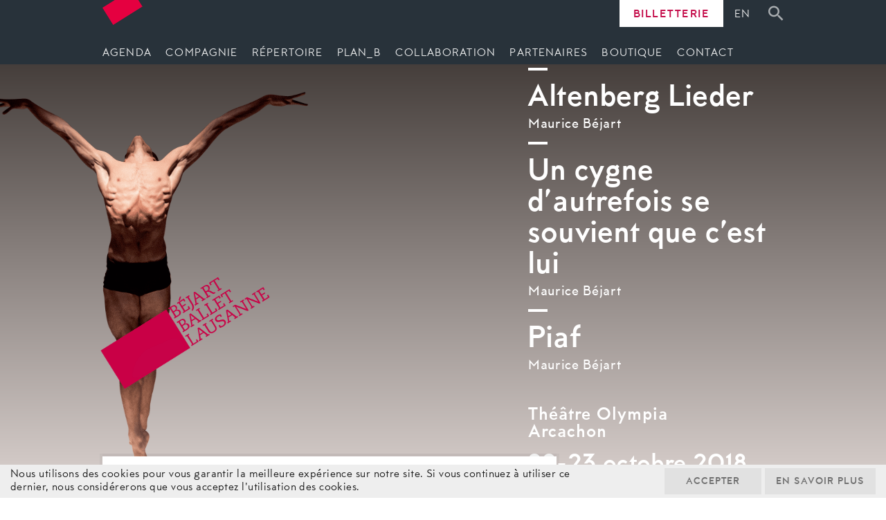

--- FILE ---
content_type: text/html; charset=UTF-8
request_url: https://www.bejart.ch/spectacle/syncope-altenberg-lieder-piaf/
body_size: 40420
content:
<!DOCTYPE html>
<html id="fr">
<head>
	<meta charset="utf-8">
	<meta name="viewport" content="width=device-width, initial-scale=1.0">	<title>Syncope, Altenberg Lieder,  Un cygne d&#039;autrefois se souvient que c&#039;est lui, Piaf | Béjart Ballet Lausanne</title>
<link data-rocket-preload as="style" href="https://fonts.googleapis.com/css?family=Bitter&#038;display=swap" rel="preload">
<link href="https://fonts.googleapis.com/css?family=Bitter&#038;display=swap" media="print" onload="this.media=&#039;all&#039;" rel="stylesheet">
<noscript data-wpr-hosted-gf-parameters=""><link rel="stylesheet" href="https://fonts.googleapis.com/css?family=Bitter&#038;display=swap"></noscript>
	<link rel="apple-touch-icon" sizes="180x180" href="https://www.bejart.ch/wp-content/themes/bbl/images/favicon/apple-touch-icon.png">
	<link rel="icon" type="image/png" sizes="32x32" href="https://www.bejart.ch/wp-content/themes/bbl/images/favicon/favicon-32x32.png">
	<link rel="icon" type="image/png" sizes="16x16" href="https://www.bejart.ch/wp-content/themes/bbl/images/favicon/favicon-16x16.png">
	<link rel="manifest" href="https://www.bejart.ch/wp-content/themes/bbl/images/favicon/site.webmanifest">
	<link rel="mask-icon" href="https://www.bejart.ch/wp-content/themes/bbl/images/favicon/safari-pinned-tab.svg" color="#5bbad5">
	<meta name="msapplication-TileColor" content="#ffffff">
	<meta name="theme-color" content="#ffffff">
	<meta name='robots' content='max-image-preview:large' />
<link rel="alternate" hreflang="en" href="https://www.bejart.ch/en/spectacle/syncope-altenberg-lieder-piaf/" />
<link rel="alternate" hreflang="fr" href="https://www.bejart.ch/spectacle/syncope-altenberg-lieder-piaf/" />
<link rel="alternate" hreflang="x-default" href="https://www.bejart.ch/spectacle/syncope-altenberg-lieder-piaf/" />
<link rel='dns-prefetch' href='//fonts.googleapis.com' />
<link href='https://fonts.gstatic.com' crossorigin rel='preconnect' />
<link rel="alternate" title="oEmbed (JSON)" type="application/json+oembed" href="https://www.bejart.ch/wp-json/oembed/1.0/embed?url=https%3A%2F%2Fwww.bejart.ch%2Fspectacle%2Fsyncope-altenberg-lieder-piaf%2F" />
<link rel="alternate" title="oEmbed (XML)" type="text/xml+oembed" href="https://www.bejart.ch/wp-json/oembed/1.0/embed?url=https%3A%2F%2Fwww.bejart.ch%2Fspectacle%2Fsyncope-altenberg-lieder-piaf%2F&#038;format=xml" />
		<!-- This site uses the Google Analytics by MonsterInsights plugin v9.11.1 - Using Analytics tracking - https://www.monsterinsights.com/ -->
							<script src="//www.googletagmanager.com/gtag/js?id=G-2G1WHDSGSQ"  data-cfasync="false" data-wpfc-render="false" type="text/javascript" async></script>
			<script data-cfasync="false" data-wpfc-render="false" type="text/javascript">
				var mi_version = '9.11.1';
				var mi_track_user = true;
				var mi_no_track_reason = '';
								var MonsterInsightsDefaultLocations = {"page_location":"https:\/\/www.bejart.ch\/spectacle\/syncope-altenberg-lieder-piaf\/"};
								if ( typeof MonsterInsightsPrivacyGuardFilter === 'function' ) {
					var MonsterInsightsLocations = (typeof MonsterInsightsExcludeQuery === 'object') ? MonsterInsightsPrivacyGuardFilter( MonsterInsightsExcludeQuery ) : MonsterInsightsPrivacyGuardFilter( MonsterInsightsDefaultLocations );
				} else {
					var MonsterInsightsLocations = (typeof MonsterInsightsExcludeQuery === 'object') ? MonsterInsightsExcludeQuery : MonsterInsightsDefaultLocations;
				}

								var disableStrs = [
										'ga-disable-G-2G1WHDSGSQ',
									];

				/* Function to detect opted out users */
				function __gtagTrackerIsOptedOut() {
					for (var index = 0; index < disableStrs.length; index++) {
						if (document.cookie.indexOf(disableStrs[index] + '=true') > -1) {
							return true;
						}
					}

					return false;
				}

				/* Disable tracking if the opt-out cookie exists. */
				if (__gtagTrackerIsOptedOut()) {
					for (var index = 0; index < disableStrs.length; index++) {
						window[disableStrs[index]] = true;
					}
				}

				/* Opt-out function */
				function __gtagTrackerOptout() {
					for (var index = 0; index < disableStrs.length; index++) {
						document.cookie = disableStrs[index] + '=true; expires=Thu, 31 Dec 2099 23:59:59 UTC; path=/';
						window[disableStrs[index]] = true;
					}
				}

				if ('undefined' === typeof gaOptout) {
					function gaOptout() {
						__gtagTrackerOptout();
					}
				}
								window.dataLayer = window.dataLayer || [];

				window.MonsterInsightsDualTracker = {
					helpers: {},
					trackers: {},
				};
				if (mi_track_user) {
					function __gtagDataLayer() {
						dataLayer.push(arguments);
					}

					function __gtagTracker(type, name, parameters) {
						if (!parameters) {
							parameters = {};
						}

						if (parameters.send_to) {
							__gtagDataLayer.apply(null, arguments);
							return;
						}

						if (type === 'event') {
														parameters.send_to = monsterinsights_frontend.v4_id;
							var hookName = name;
							if (typeof parameters['event_category'] !== 'undefined') {
								hookName = parameters['event_category'] + ':' + name;
							}

							if (typeof MonsterInsightsDualTracker.trackers[hookName] !== 'undefined') {
								MonsterInsightsDualTracker.trackers[hookName](parameters);
							} else {
								__gtagDataLayer('event', name, parameters);
							}
							
						} else {
							__gtagDataLayer.apply(null, arguments);
						}
					}

					__gtagTracker('js', new Date());
					__gtagTracker('set', {
						'developer_id.dZGIzZG': true,
											});
					if ( MonsterInsightsLocations.page_location ) {
						__gtagTracker('set', MonsterInsightsLocations);
					}
										__gtagTracker('config', 'G-2G1WHDSGSQ', {"forceSSL":"true","link_attribution":"true"} );
										window.gtag = __gtagTracker;										(function () {
						/* https://developers.google.com/analytics/devguides/collection/analyticsjs/ */
						/* ga and __gaTracker compatibility shim. */
						var noopfn = function () {
							return null;
						};
						var newtracker = function () {
							return new Tracker();
						};
						var Tracker = function () {
							return null;
						};
						var p = Tracker.prototype;
						p.get = noopfn;
						p.set = noopfn;
						p.send = function () {
							var args = Array.prototype.slice.call(arguments);
							args.unshift('send');
							__gaTracker.apply(null, args);
						};
						var __gaTracker = function () {
							var len = arguments.length;
							if (len === 0) {
								return;
							}
							var f = arguments[len - 1];
							if (typeof f !== 'object' || f === null || typeof f.hitCallback !== 'function') {
								if ('send' === arguments[0]) {
									var hitConverted, hitObject = false, action;
									if ('event' === arguments[1]) {
										if ('undefined' !== typeof arguments[3]) {
											hitObject = {
												'eventAction': arguments[3],
												'eventCategory': arguments[2],
												'eventLabel': arguments[4],
												'value': arguments[5] ? arguments[5] : 1,
											}
										}
									}
									if ('pageview' === arguments[1]) {
										if ('undefined' !== typeof arguments[2]) {
											hitObject = {
												'eventAction': 'page_view',
												'page_path': arguments[2],
											}
										}
									}
									if (typeof arguments[2] === 'object') {
										hitObject = arguments[2];
									}
									if (typeof arguments[5] === 'object') {
										Object.assign(hitObject, arguments[5]);
									}
									if ('undefined' !== typeof arguments[1].hitType) {
										hitObject = arguments[1];
										if ('pageview' === hitObject.hitType) {
											hitObject.eventAction = 'page_view';
										}
									}
									if (hitObject) {
										action = 'timing' === arguments[1].hitType ? 'timing_complete' : hitObject.eventAction;
										hitConverted = mapArgs(hitObject);
										__gtagTracker('event', action, hitConverted);
									}
								}
								return;
							}

							function mapArgs(args) {
								var arg, hit = {};
								var gaMap = {
									'eventCategory': 'event_category',
									'eventAction': 'event_action',
									'eventLabel': 'event_label',
									'eventValue': 'event_value',
									'nonInteraction': 'non_interaction',
									'timingCategory': 'event_category',
									'timingVar': 'name',
									'timingValue': 'value',
									'timingLabel': 'event_label',
									'page': 'page_path',
									'location': 'page_location',
									'title': 'page_title',
									'referrer' : 'page_referrer',
								};
								for (arg in args) {
																		if (!(!args.hasOwnProperty(arg) || !gaMap.hasOwnProperty(arg))) {
										hit[gaMap[arg]] = args[arg];
									} else {
										hit[arg] = args[arg];
									}
								}
								return hit;
							}

							try {
								f.hitCallback();
							} catch (ex) {
							}
						};
						__gaTracker.create = newtracker;
						__gaTracker.getByName = newtracker;
						__gaTracker.getAll = function () {
							return [];
						};
						__gaTracker.remove = noopfn;
						__gaTracker.loaded = true;
						window['__gaTracker'] = __gaTracker;
					})();
									} else {
										console.log("");
					(function () {
						function __gtagTracker() {
							return null;
						}

						window['__gtagTracker'] = __gtagTracker;
						window['gtag'] = __gtagTracker;
					})();
									}
			</script>
							<!-- / Google Analytics by MonsterInsights -->
		<style id='wp-img-auto-sizes-contain-inline-css' type='text/css'>
img:is([sizes=auto i],[sizes^="auto," i]){contain-intrinsic-size:3000px 1500px}
/*# sourceURL=wp-img-auto-sizes-contain-inline-css */
</style>
<link rel='stylesheet' id='gswps-swiper-css' href='https://www.bejart.ch/wp-content/plugins/gs-woocomm-products-slider-pro/gswps-files/assets/css/swiper.min.css?ver=2.0.5' type='text/css' media='all' />
<link data-minify="1" rel='stylesheet' id='dashicons-css' href='https://www.bejart.ch/wp-content/cache/min/1/wp-includes/css/dashicons.min.css?ver=1762156752' type='text/css' media='all' />
<link data-minify="1" rel='stylesheet' id='gswps-owlcarousel-style-css' href='https://www.bejart.ch/wp-content/cache/min/1/wp-content/plugins/gs-woocomm-products-slider-pro/gswps-files/assets/css/owl.carousel.css?ver=1762156752' type='text/css' media='all' />
<link data-minify="1" rel='stylesheet' id='gswps-owltheme-style-css' href='https://www.bejart.ch/wp-content/cache/min/1/wp-content/plugins/gs-woocomm-products-slider-pro/gswps-files/assets/css/owl.theme.default.css?ver=1762156752' type='text/css' media='all' />
<link data-minify="1" rel='stylesheet' id='gswps-custom-style-css' href='https://www.bejart.ch/wp-content/cache/min/1/wp-content/plugins/gs-woocomm-products-slider-pro/gswps-files/assets/css/gswps.custom.css?ver=1762156752' type='text/css' media='all' />
<link data-minify="1" rel='stylesheet' id='gswps-component-style-css' href='https://www.bejart.ch/wp-content/cache/min/1/wp-content/plugins/gs-woocomm-products-slider-pro/gswps-files/assets/css/gswps.component.css?ver=1762156752' type='text/css' media='all' />

<link rel='stylesheet' id='wp-block-library-css' href='https://www.bejart.ch/wp-includes/css/dist/block-library/style.min.css?ver=6.9' type='text/css' media='all' />
<style id='global-styles-inline-css' type='text/css'>
:root{--wp--preset--aspect-ratio--square: 1;--wp--preset--aspect-ratio--4-3: 4/3;--wp--preset--aspect-ratio--3-4: 3/4;--wp--preset--aspect-ratio--3-2: 3/2;--wp--preset--aspect-ratio--2-3: 2/3;--wp--preset--aspect-ratio--16-9: 16/9;--wp--preset--aspect-ratio--9-16: 9/16;--wp--preset--color--black: #000000;--wp--preset--color--cyan-bluish-gray: #abb8c3;--wp--preset--color--white: #ffffff;--wp--preset--color--pale-pink: #f78da7;--wp--preset--color--vivid-red: #cf2e2e;--wp--preset--color--luminous-vivid-orange: #ff6900;--wp--preset--color--luminous-vivid-amber: #fcb900;--wp--preset--color--light-green-cyan: #7bdcb5;--wp--preset--color--vivid-green-cyan: #00d084;--wp--preset--color--pale-cyan-blue: #8ed1fc;--wp--preset--color--vivid-cyan-blue: #0693e3;--wp--preset--color--vivid-purple: #9b51e0;--wp--preset--gradient--vivid-cyan-blue-to-vivid-purple: linear-gradient(135deg,rgb(6,147,227) 0%,rgb(155,81,224) 100%);--wp--preset--gradient--light-green-cyan-to-vivid-green-cyan: linear-gradient(135deg,rgb(122,220,180) 0%,rgb(0,208,130) 100%);--wp--preset--gradient--luminous-vivid-amber-to-luminous-vivid-orange: linear-gradient(135deg,rgb(252,185,0) 0%,rgb(255,105,0) 100%);--wp--preset--gradient--luminous-vivid-orange-to-vivid-red: linear-gradient(135deg,rgb(255,105,0) 0%,rgb(207,46,46) 100%);--wp--preset--gradient--very-light-gray-to-cyan-bluish-gray: linear-gradient(135deg,rgb(238,238,238) 0%,rgb(169,184,195) 100%);--wp--preset--gradient--cool-to-warm-spectrum: linear-gradient(135deg,rgb(74,234,220) 0%,rgb(151,120,209) 20%,rgb(207,42,186) 40%,rgb(238,44,130) 60%,rgb(251,105,98) 80%,rgb(254,248,76) 100%);--wp--preset--gradient--blush-light-purple: linear-gradient(135deg,rgb(255,206,236) 0%,rgb(152,150,240) 100%);--wp--preset--gradient--blush-bordeaux: linear-gradient(135deg,rgb(254,205,165) 0%,rgb(254,45,45) 50%,rgb(107,0,62) 100%);--wp--preset--gradient--luminous-dusk: linear-gradient(135deg,rgb(255,203,112) 0%,rgb(199,81,192) 50%,rgb(65,88,208) 100%);--wp--preset--gradient--pale-ocean: linear-gradient(135deg,rgb(255,245,203) 0%,rgb(182,227,212) 50%,rgb(51,167,181) 100%);--wp--preset--gradient--electric-grass: linear-gradient(135deg,rgb(202,248,128) 0%,rgb(113,206,126) 100%);--wp--preset--gradient--midnight: linear-gradient(135deg,rgb(2,3,129) 0%,rgb(40,116,252) 100%);--wp--preset--font-size--small: 13px;--wp--preset--font-size--medium: 20px;--wp--preset--font-size--large: 36px;--wp--preset--font-size--x-large: 42px;--wp--preset--spacing--20: 0.44rem;--wp--preset--spacing--30: 0.67rem;--wp--preset--spacing--40: 1rem;--wp--preset--spacing--50: 1.5rem;--wp--preset--spacing--60: 2.25rem;--wp--preset--spacing--70: 3.38rem;--wp--preset--spacing--80: 5.06rem;--wp--preset--shadow--natural: 6px 6px 9px rgba(0, 0, 0, 0.2);--wp--preset--shadow--deep: 12px 12px 50px rgba(0, 0, 0, 0.4);--wp--preset--shadow--sharp: 6px 6px 0px rgba(0, 0, 0, 0.2);--wp--preset--shadow--outlined: 6px 6px 0px -3px rgb(255, 255, 255), 6px 6px rgb(0, 0, 0);--wp--preset--shadow--crisp: 6px 6px 0px rgb(0, 0, 0);}:where(.is-layout-flex){gap: 0.5em;}:where(.is-layout-grid){gap: 0.5em;}body .is-layout-flex{display: flex;}.is-layout-flex{flex-wrap: wrap;align-items: center;}.is-layout-flex > :is(*, div){margin: 0;}body .is-layout-grid{display: grid;}.is-layout-grid > :is(*, div){margin: 0;}:where(.wp-block-columns.is-layout-flex){gap: 2em;}:where(.wp-block-columns.is-layout-grid){gap: 2em;}:where(.wp-block-post-template.is-layout-flex){gap: 1.25em;}:where(.wp-block-post-template.is-layout-grid){gap: 1.25em;}.has-black-color{color: var(--wp--preset--color--black) !important;}.has-cyan-bluish-gray-color{color: var(--wp--preset--color--cyan-bluish-gray) !important;}.has-white-color{color: var(--wp--preset--color--white) !important;}.has-pale-pink-color{color: var(--wp--preset--color--pale-pink) !important;}.has-vivid-red-color{color: var(--wp--preset--color--vivid-red) !important;}.has-luminous-vivid-orange-color{color: var(--wp--preset--color--luminous-vivid-orange) !important;}.has-luminous-vivid-amber-color{color: var(--wp--preset--color--luminous-vivid-amber) !important;}.has-light-green-cyan-color{color: var(--wp--preset--color--light-green-cyan) !important;}.has-vivid-green-cyan-color{color: var(--wp--preset--color--vivid-green-cyan) !important;}.has-pale-cyan-blue-color{color: var(--wp--preset--color--pale-cyan-blue) !important;}.has-vivid-cyan-blue-color{color: var(--wp--preset--color--vivid-cyan-blue) !important;}.has-vivid-purple-color{color: var(--wp--preset--color--vivid-purple) !important;}.has-black-background-color{background-color: var(--wp--preset--color--black) !important;}.has-cyan-bluish-gray-background-color{background-color: var(--wp--preset--color--cyan-bluish-gray) !important;}.has-white-background-color{background-color: var(--wp--preset--color--white) !important;}.has-pale-pink-background-color{background-color: var(--wp--preset--color--pale-pink) !important;}.has-vivid-red-background-color{background-color: var(--wp--preset--color--vivid-red) !important;}.has-luminous-vivid-orange-background-color{background-color: var(--wp--preset--color--luminous-vivid-orange) !important;}.has-luminous-vivid-amber-background-color{background-color: var(--wp--preset--color--luminous-vivid-amber) !important;}.has-light-green-cyan-background-color{background-color: var(--wp--preset--color--light-green-cyan) !important;}.has-vivid-green-cyan-background-color{background-color: var(--wp--preset--color--vivid-green-cyan) !important;}.has-pale-cyan-blue-background-color{background-color: var(--wp--preset--color--pale-cyan-blue) !important;}.has-vivid-cyan-blue-background-color{background-color: var(--wp--preset--color--vivid-cyan-blue) !important;}.has-vivid-purple-background-color{background-color: var(--wp--preset--color--vivid-purple) !important;}.has-black-border-color{border-color: var(--wp--preset--color--black) !important;}.has-cyan-bluish-gray-border-color{border-color: var(--wp--preset--color--cyan-bluish-gray) !important;}.has-white-border-color{border-color: var(--wp--preset--color--white) !important;}.has-pale-pink-border-color{border-color: var(--wp--preset--color--pale-pink) !important;}.has-vivid-red-border-color{border-color: var(--wp--preset--color--vivid-red) !important;}.has-luminous-vivid-orange-border-color{border-color: var(--wp--preset--color--luminous-vivid-orange) !important;}.has-luminous-vivid-amber-border-color{border-color: var(--wp--preset--color--luminous-vivid-amber) !important;}.has-light-green-cyan-border-color{border-color: var(--wp--preset--color--light-green-cyan) !important;}.has-vivid-green-cyan-border-color{border-color: var(--wp--preset--color--vivid-green-cyan) !important;}.has-pale-cyan-blue-border-color{border-color: var(--wp--preset--color--pale-cyan-blue) !important;}.has-vivid-cyan-blue-border-color{border-color: var(--wp--preset--color--vivid-cyan-blue) !important;}.has-vivid-purple-border-color{border-color: var(--wp--preset--color--vivid-purple) !important;}.has-vivid-cyan-blue-to-vivid-purple-gradient-background{background: var(--wp--preset--gradient--vivid-cyan-blue-to-vivid-purple) !important;}.has-light-green-cyan-to-vivid-green-cyan-gradient-background{background: var(--wp--preset--gradient--light-green-cyan-to-vivid-green-cyan) !important;}.has-luminous-vivid-amber-to-luminous-vivid-orange-gradient-background{background: var(--wp--preset--gradient--luminous-vivid-amber-to-luminous-vivid-orange) !important;}.has-luminous-vivid-orange-to-vivid-red-gradient-background{background: var(--wp--preset--gradient--luminous-vivid-orange-to-vivid-red) !important;}.has-very-light-gray-to-cyan-bluish-gray-gradient-background{background: var(--wp--preset--gradient--very-light-gray-to-cyan-bluish-gray) !important;}.has-cool-to-warm-spectrum-gradient-background{background: var(--wp--preset--gradient--cool-to-warm-spectrum) !important;}.has-blush-light-purple-gradient-background{background: var(--wp--preset--gradient--blush-light-purple) !important;}.has-blush-bordeaux-gradient-background{background: var(--wp--preset--gradient--blush-bordeaux) !important;}.has-luminous-dusk-gradient-background{background: var(--wp--preset--gradient--luminous-dusk) !important;}.has-pale-ocean-gradient-background{background: var(--wp--preset--gradient--pale-ocean) !important;}.has-electric-grass-gradient-background{background: var(--wp--preset--gradient--electric-grass) !important;}.has-midnight-gradient-background{background: var(--wp--preset--gradient--midnight) !important;}.has-small-font-size{font-size: var(--wp--preset--font-size--small) !important;}.has-medium-font-size{font-size: var(--wp--preset--font-size--medium) !important;}.has-large-font-size{font-size: var(--wp--preset--font-size--large) !important;}.has-x-large-font-size{font-size: var(--wp--preset--font-size--x-large) !important;}
/*# sourceURL=global-styles-inline-css */
</style>

<style id='classic-theme-styles-inline-css' type='text/css'>
/*! This file is auto-generated */
.wp-block-button__link{color:#fff;background-color:#32373c;border-radius:9999px;box-shadow:none;text-decoration:none;padding:calc(.667em + 2px) calc(1.333em + 2px);font-size:1.125em}.wp-block-file__button{background:#32373c;color:#fff;text-decoration:none}
/*# sourceURL=/wp-includes/css/classic-themes.min.css */
</style>
<link data-minify="1" rel='stylesheet' id='chosen-css' href='https://www.bejart.ch/wp-content/cache/min/1/wp-content/plugins/chosen/chosen-js/chosen.css?ver=1762156752' type='text/css' media='all' />
<link data-minify="1" rel='stylesheet' id='cryptx-styles-css' href='https://www.bejart.ch/wp-content/cache/min/1/wp-content/plugins/cryptx%208.0.0/css/cryptx.css?ver=1762156752' type='text/css' media='all' />
<link rel='stylesheet' id='ergopix-rgdp-css-css' href='https://www.bejart.ch/wp-content/plugins/ergopix-rgdp/css/rgdp.css?ver=1' type='text/css' media='all' />
<link data-minify="1" rel='stylesheet' id='ts_pct_style-css' href='https://www.bejart.ch/wp-content/cache/min/1/wp-content/plugins/prevent-content-theft-pro/css/style.css?ver=1762156752' type='text/css' media='all' />
<link data-minify="1" rel='stylesheet' id='woocommerce-layout-css' href='https://www.bejart.ch/wp-content/cache/min/1/wp-content/plugins/woocommerce/assets/css/woocommerce-layout.css?ver=1762156752' type='text/css' media='all' />
<link data-minify="1" rel='stylesheet' id='woocommerce-smallscreen-css' href='https://www.bejart.ch/wp-content/cache/min/1/wp-content/plugins/woocommerce/assets/css/woocommerce-smallscreen.css?ver=1762156752' type='text/css' media='only screen and (max-width: 768px)' />
<link data-minify="1" rel='stylesheet' id='woocommerce-general-css' href='https://www.bejart.ch/wp-content/cache/min/1/wp-content/plugins/woocommerce/assets/css/woocommerce.css?ver=1762156752' type='text/css' media='all' />
<style id='woocommerce-inline-inline-css' type='text/css'>
.woocommerce form .form-row .required { visibility: visible; }
/*# sourceURL=woocommerce-inline-inline-css */
</style>
<link data-minify="1" rel='stylesheet' id='bootstrap-css' href='https://www.bejart.ch/wp-content/cache/min/1/wp-content/themes/bbl/css/bootstrap/bootstrap.css?ver=1762156752' type='text/css' media='all' />
<link data-minify="1" rel='stylesheet' id='mmenu-css' href='https://www.bejart.ch/wp-content/cache/min/1/wp-content/themes/bbl/css/jquery.mmenu.all.css?ver=1762156752' type='text/css' media='all' />
<link data-minify="1" rel='stylesheet' id='mmenu-override-css' href='https://www.bejart.ch/wp-content/cache/min/1/wp-content/themes/bbl/css/jquery.mmenu.all.override.css?ver=1762156752' type='text/css' media='all' />
<link data-minify="1" rel='stylesheet' id='wp-gallery-css' href='https://www.bejart.ch/wp-content/cache/min/1/wp-content/themes/bbl/css/wp-gallery.css?ver=1762156752' type='text/css' media='all' />
<link data-minify="1" rel='stylesheet' id='font-awesome-css' href='https://www.bejart.ch/wp-content/cache/min/1/wp-content/themes/bbl/css/font-awesome.min.css?ver=1762156752' type='text/css' media='all' />
<link data-minify="1" rel='stylesheet' id='font-awesome-6-css' href='https://www.bejart.ch/wp-content/cache/min/1/wp-content/themes/bbl/css/all.min.css?ver=1762156753' type='text/css' media='all' />
<link data-minify="1" rel='stylesheet' id='webfonts-css' href='https://www.bejart.ch/wp-content/cache/min/1/wp-content/themes/bbl/fonts/webfonts.css?ver=1762156753' type='text/css' media='all' />
<link data-minify="1" rel='stylesheet' id='icomoon-css' href='https://www.bejart.ch/wp-content/cache/min/1/wp-content/themes/bbl/fonts/icomoon1157/style.css?ver=1762156753' type='text/css' media='all' />
<link data-minify="1" rel='stylesheet' id='slick-css' href='https://www.bejart.ch/wp-content/cache/min/1/wp-content/themes/bbl/css/slick.css?ver=1762156753' type='text/css' media='all' />
<link data-minify="1" rel='stylesheet' id='style-css' href='https://www.bejart.ch/wp-content/cache/min/1/wp-content/themes/bbl/style.css?ver=1762156753' type='text/css' media='all' />
<link data-minify="1" rel='stylesheet' id='search-css' href='https://www.bejart.ch/wp-content/cache/min/1/wp-content/themes/bbl/css/search.css?ver=1762156753' type='text/css' media='all' />
<link data-minify="1" rel='stylesheet' id='fresco-css' href='https://www.bejart.ch/wp-content/cache/min/1/wp-content/themes/bbl/css/fresco.css?ver=1762156753' type='text/css' media='all' />
<link data-minify="1" rel='stylesheet' id='fresco-override-css' href='https://www.bejart.ch/wp-content/cache/min/1/wp-content/themes/bbl/css/fresco-override.css?ver=1762156753' type='text/css' media='all' />
<link data-minify="1" rel='stylesheet' id='woocommerce-css' href='https://www.bejart.ch/wp-content/cache/min/1/wp-content/themes/bbl/css/woocommerce.css?ver=1762156753' type='text/css' media='all' />
<link data-minify="1" rel='stylesheet' id='wp-pagenavi-css' href='https://www.bejart.ch/wp-content/cache/min/1/wp-content/plugins/wp-pagenavi/pagenavi-css.css?ver=1762156753' type='text/css' media='all' />
<style id='rocket-lazyload-inline-css' type='text/css'>
.rll-youtube-player{position:relative;padding-bottom:56.23%;height:0;overflow:hidden;max-width:100%;}.rll-youtube-player:focus-within{outline: 2px solid currentColor;outline-offset: 5px;}.rll-youtube-player iframe{position:absolute;top:0;left:0;width:100%;height:100%;z-index:100;background:0 0}.rll-youtube-player img{bottom:0;display:block;left:0;margin:auto;max-width:100%;width:100%;position:absolute;right:0;top:0;border:none;height:auto;-webkit-transition:.4s all;-moz-transition:.4s all;transition:.4s all}.rll-youtube-player img:hover{-webkit-filter:brightness(75%)}.rll-youtube-player .play{height:100%;width:100%;left:0;top:0;position:absolute;background:url(https://www.bejart.ch/wp-content/plugins/wp-rocket/assets/img/youtube.png) no-repeat center;background-color: transparent !important;cursor:pointer;border:none;}
/*# sourceURL=rocket-lazyload-inline-css */
</style>
<script type="text/javascript" src="https://www.bejart.ch/wp-content/plugins/google-analytics-for-wordpress/assets/js/frontend-gtag.min.js?ver=9.11.1" id="monsterinsights-frontend-script-js" async="async" data-wp-strategy="async"></script>
<script data-cfasync="false" data-wpfc-render="false" type="text/javascript" id='monsterinsights-frontend-script-js-extra'>/* <![CDATA[ */
var monsterinsights_frontend = {"js_events_tracking":"true","download_extensions":"doc,pdf,ppt,zip,xls,docx,pptx,xlsx","inbound_paths":"[{\"path\":\"\\\/go\\\/\",\"label\":\"affiliate\"},{\"path\":\"\\\/recommend\\\/\",\"label\":\"affiliate\"}]","home_url":"https:\/\/www.bejart.ch","hash_tracking":"false","v4_id":"G-2G1WHDSGSQ"};/* ]]> */
</script>
<script type="text/javascript" src="https://www.bejart.ch/wp-includes/js/dist/vendor/react.min.js?ver=18.3.1.1" id="react-js"></script>
<script type="text/javascript" src="https://www.bejart.ch/wp-includes/js/dist/vendor/react-jsx-runtime.min.js?ver=18.3.1" id="react-jsx-runtime-js"></script>
<script type="text/javascript" src="https://www.bejart.ch/wp-includes/js/dist/autop.min.js?ver=9fb50649848277dd318d" id="wp-autop-js"></script>
<script type="text/javascript" src="https://www.bejart.ch/wp-includes/js/dist/blob.min.js?ver=9113eed771d446f4a556" id="wp-blob-js"></script>
<script type="text/javascript" src="https://www.bejart.ch/wp-includes/js/dist/block-serialization-default-parser.min.js?ver=14d44daebf663d05d330" id="wp-block-serialization-default-parser-js"></script>
<script type="text/javascript" src="https://www.bejart.ch/wp-includes/js/dist/hooks.min.js?ver=dd5603f07f9220ed27f1" id="wp-hooks-js"></script>
<script type="text/javascript" src="https://www.bejart.ch/wp-includes/js/dist/deprecated.min.js?ver=e1f84915c5e8ae38964c" id="wp-deprecated-js"></script>
<script type="text/javascript" src="https://www.bejart.ch/wp-includes/js/dist/dom.min.js?ver=26edef3be6483da3de2e" id="wp-dom-js"></script>
<script type="text/javascript" src="https://www.bejart.ch/wp-includes/js/dist/vendor/react-dom.min.js?ver=18.3.1.1" id="react-dom-js"></script>
<script type="text/javascript" src="https://www.bejart.ch/wp-includes/js/dist/escape-html.min.js?ver=6561a406d2d232a6fbd2" id="wp-escape-html-js"></script>
<script type="text/javascript" src="https://www.bejart.ch/wp-includes/js/dist/element.min.js?ver=6a582b0c827fa25df3dd" id="wp-element-js"></script>
<script type="text/javascript" src="https://www.bejart.ch/wp-includes/js/dist/is-shallow-equal.min.js?ver=e0f9f1d78d83f5196979" id="wp-is-shallow-equal-js"></script>
<script type="text/javascript" src="https://www.bejart.ch/wp-includes/js/dist/i18n.min.js?ver=c26c3dc7bed366793375" id="wp-i18n-js"></script>
<script type="text/javascript" id="wp-i18n-js-after">
/* <![CDATA[ */
wp.i18n.setLocaleData( { 'text direction\u0004ltr': [ 'ltr' ] } );
//# sourceURL=wp-i18n-js-after
/* ]]> */
</script>
<script type="text/javascript" id="wp-keycodes-js-translations">
/* <![CDATA[ */
( function( domain, translations ) {
	var localeData = translations.locale_data[ domain ] || translations.locale_data.messages;
	localeData[""].domain = domain;
	wp.i18n.setLocaleData( localeData, domain );
} )( "default", {"translation-revision-date":"2021-07-23 09:56:07+0000","generator":"WPML String Translation 3.1.8","domain":"messages","locale_data":{"messages":{"":{"domain":"messages","plural-forms":"nplurals=2; plural=n != 1;","lang":"fr_FR"},"Backtick":["Retour arri\u00e8re"],"Period":["P\u00e9riode"],"Comma":["Virgule"]}}} );
//# sourceURL=wp-keycodes-js-translations
/* ]]> */
</script>
<script type="text/javascript" src="https://www.bejart.ch/wp-includes/js/dist/keycodes.min.js?ver=34c8fb5e7a594a1c8037" id="wp-keycodes-js"></script>
<script type="text/javascript" src="https://www.bejart.ch/wp-includes/js/dist/priority-queue.min.js?ver=2d59d091223ee9a33838" id="wp-priority-queue-js"></script>
<script type="text/javascript" src="https://www.bejart.ch/wp-includes/js/dist/compose.min.js?ver=7a9b375d8c19cf9d3d9b" id="wp-compose-js"></script>
<script type="text/javascript" src="https://www.bejart.ch/wp-includes/js/dist/private-apis.min.js?ver=4f465748bda624774139" id="wp-private-apis-js"></script>
<script type="text/javascript" src="https://www.bejart.ch/wp-includes/js/dist/redux-routine.min.js?ver=8bb92d45458b29590f53" id="wp-redux-routine-js"></script>
<script type="text/javascript" src="https://www.bejart.ch/wp-includes/js/dist/data.min.js?ver=f940198280891b0b6318" id="wp-data-js"></script>
<script type="text/javascript" id="wp-data-js-after">
/* <![CDATA[ */
( function() {
	var userId = 0;
	var storageKey = "WP_DATA_USER_" + userId;
	wp.data
		.use( wp.data.plugins.persistence, { storageKey: storageKey } );
} )();
//# sourceURL=wp-data-js-after
/* ]]> */
</script>
<script type="text/javascript" src="https://www.bejart.ch/wp-includes/js/dist/html-entities.min.js?ver=e8b78b18a162491d5e5f" id="wp-html-entities-js"></script>
<script type="text/javascript" src="https://www.bejart.ch/wp-includes/js/dist/dom-ready.min.js?ver=f77871ff7694fffea381" id="wp-dom-ready-js"></script>
<script type="text/javascript" id="wp-a11y-js-translations">
/* <![CDATA[ */
( function( domain, translations ) {
	var localeData = translations.locale_data[ domain ] || translations.locale_data.messages;
	localeData[""].domain = domain;
	wp.i18n.setLocaleData( localeData, domain );
} )( "default", {"translation-revision-date":"2021-07-23 09:56:05+0000","generator":"WPML String Translation 3.1.8","domain":"messages","locale_data":{"messages":{"":{"domain":"messages","plural-forms":"nplurals=2; plural=n != 1;","lang":"fr_FR"},"Notifications":["Notifications"]}}} );
//# sourceURL=wp-a11y-js-translations
/* ]]> */
</script>
<script type="text/javascript" src="https://www.bejart.ch/wp-includes/js/dist/a11y.min.js?ver=cb460b4676c94bd228ed" id="wp-a11y-js"></script>
<script type="text/javascript" id="wp-rich-text-js-translations">
/* <![CDATA[ */
( function( domain, translations ) {
	var localeData = translations.locale_data[ domain ] || translations.locale_data.messages;
	localeData[""].domain = domain;
	wp.i18n.setLocaleData( localeData, domain );
} )( "default", {"translation-revision-date":"2025-12-10 11:15:06+0000","generator":"GlotPress\/4.0.3","domain":"messages","locale_data":{"messages":{"":{"domain":"messages","plural-forms":"nplurals=2; plural=n > 1;","lang":"fr"},"%s applied.":["%s appliqu\u00e9."],"%s removed.":["%s retir\u00e9."]}},"comment":{"reference":"wp-includes\/js\/dist\/rich-text.js"}} );
//# sourceURL=wp-rich-text-js-translations
/* ]]> */
</script>
<script type="text/javascript" src="https://www.bejart.ch/wp-includes/js/dist/rich-text.min.js?ver=5bdbb44f3039529e3645" id="wp-rich-text-js"></script>
<script type="text/javascript" src="https://www.bejart.ch/wp-includes/js/dist/shortcode.min.js?ver=0b3174183b858f2df320" id="wp-shortcode-js"></script>
<script type="text/javascript" src="https://www.bejart.ch/wp-includes/js/dist/warning.min.js?ver=d69bc18c456d01c11d5a" id="wp-warning-js"></script>
<script type="text/javascript" id="wp-blocks-js-translations">
/* <![CDATA[ */
( function( domain, translations ) {
	var localeData = translations.locale_data[ domain ] || translations.locale_data.messages;
	localeData[""].domain = domain;
	wp.i18n.setLocaleData( localeData, domain );
} )( "default", {"translation-revision-date":"2021-07-23 09:56:07+0000","generator":"WPML String Translation 3.1.8","domain":"messages","locale_data":{"messages":{"":{"domain":"messages","plural-forms":"nplurals=2; plural=n != 1;","lang":"fr_FR"},"%1$s Block. Row %2$d":["Bloc %1$s. Ligne %2$d"],"Design":["Apparence"],"%s Block":["Bloc %s"],"%1$s Block. %2$s":["Bloc %1$s. %2$s"],"%1$s Block. Column %2$d":["%1$s bloc. Colonne %2$d"],"%1$s Block. Column %2$d. %3$s":["Bloc %1$s. Colonne %2$d. %3$s"],"%1$s Block. Row %2$d. %3$s":["Bloc %1$s. Ligne %2$d. %3$s"],"Reusable blocks":["Blocs r\u00e9utilisables"],"Embeds":["Contenus embarqu\u00e9s"],"Text":["Texte"],"Widgets":["Widgets"],"Theme":["Th\u00e8me"],"Media":["M\u00e9dias"]}}} );
//# sourceURL=wp-blocks-js-translations
/* ]]> */
</script>
<script type="text/javascript" src="https://www.bejart.ch/wp-includes/js/dist/blocks.min.js?ver=de131db49fa830bc97da" id="wp-blocks-js"></script>
<script type="text/javascript" src="https://www.bejart.ch/wp-includes/js/dist/vendor/moment.min.js?ver=2.30.1" id="moment-js"></script>
<script type="text/javascript" id="moment-js-after">
/* <![CDATA[ */
moment.updateLocale( 'fr_FR', {"months":["janvier","f\u00e9vrier","mars","avril","mai","juin","juillet","ao\u00fbt","septembre","octobre","novembre","d\u00e9cembre"],"monthsShort":["Jan","F\u00e9v","Mar","Avr","Mai","Juin","Juil","Ao\u00fbt","Sep","Oct","Nov","D\u00e9c"],"weekdays":["dimanche","lundi","mardi","mercredi","jeudi","vendredi","samedi"],"weekdaysShort":["dim","lun","mar","mer","jeu","ven","sam"],"week":{"dow":1},"longDateFormat":{"LT":"H:i","LTS":null,"L":null,"LL":"j F Y","LLL":"d F Y G\\hi","LLLL":null}} );
//# sourceURL=moment-js-after
/* ]]> */
</script>
<script type="text/javascript" src="https://www.bejart.ch/wp-includes/js/dist/date.min.js?ver=795a56839718d3ff7eae" id="wp-date-js"></script>
<script type="text/javascript" id="wp-date-js-after">
/* <![CDATA[ */
wp.date.setSettings( {"l10n":{"locale":"fr_FR","months":["janvier","f\u00e9vrier","mars","avril","mai","juin","juillet","ao\u00fbt","septembre","octobre","novembre","d\u00e9cembre"],"monthsShort":["Jan","F\u00e9v","Mar","Avr","Mai","Juin","Juil","Ao\u00fbt","Sep","Oct","Nov","D\u00e9c"],"weekdays":["dimanche","lundi","mardi","mercredi","jeudi","vendredi","samedi"],"weekdaysShort":["dim","lun","mar","mer","jeu","ven","sam"],"meridiem":{"am":"am","pm":"pm","AM":"AM","PM":"PM"},"relative":{"future":"Dans %s","past":"il y a %s","s":"une seconde","ss":"%d secondes","m":"une minute","mm":"%d minutes","h":"une heure","hh":"%d heures","d":"un jour","dd":"%d jours","M":"un mois","MM":"%d mois","y":"une ann\u00e9e","yy":"%d\u00a0ans"},"startOfWeek":1},"formats":{"time":"H:i","date":"j F Y","datetime":"d F Y G\\hi","datetimeAbbreviated":"d F Y G\\hi"},"timezone":{"offset":1,"offsetFormatted":"1","string":"Europe/Zurich","abbr":"CET"}} );
//# sourceURL=wp-date-js-after
/* ]]> */
</script>
<script type="text/javascript" src="https://www.bejart.ch/wp-includes/js/dist/primitives.min.js?ver=0b5dcc337aa7cbf75570" id="wp-primitives-js"></script>
<script type="text/javascript" id="wp-components-js-translations">
/* <![CDATA[ */
( function( domain, translations ) {
	var localeData = translations.locale_data[ domain ] || translations.locale_data.messages;
	localeData[""].domain = domain;
	wp.i18n.setLocaleData( localeData, domain );
} )( "default", {"translation-revision-date":"2021-07-23 09:56:07+0000","generator":"WPML String Translation 3.1.8","domain":"messages","locale_data":{"messages":{"":{"domain":"messages","plural-forms":"nplurals=2; plural=n != 1;","lang":"fr_FR"},"Invalid item":["\u00c9l\u00e9ment non valide"],"Highlights":["Accentuations"],"Shadows":["Ombres"],"Duotone: %s":["Duotone\u00a0: %s"],"Duotone code: %s":["Code de duotone\u00a0: %s"],"%1$s. There is %2$d event.":["%1$s. Il y a %2$d \u00e9v\u00e9nement.","%1$s. Il y a %2$d \u00e9v\u00e9nements."],"viewport heights":["Hauteur de la fen\u00eatre d\u2019affichage"],"viewport widths":["Largeur de la fen\u00eatre d\u2019affichage"],"Relative to root font size (rem)\u0004rems":["rems"],"Relative to parent font size (em)\u0004ems":["ems"],"percent":["pourcentage"],"pixels":["pixels"],"Points (pt)":["Points (pt)"],"Picas (pc)":["Picas (pc)"],"Inches (in)":["Pouces (in)"],"Millimeters (mm)":["Millim\u00e8tres (mm)"],"Centimeters (cm)":["Centim\u00e8tres (cm)"],"x-height of the font (ex)":["x-height de la police (ex)"],"Width of the zero (0) character (ch)":["Largeur du caract\u00e8re (ch) z\u00e9ro (0)"],"Viewport largest dimension (vmax)":["Plus grande taille de la largeur d\u2019\u00e9cran (vmax)"],"Viewport smallest dimension (vmin)":["Plus petite taille de la largeur d\u2019\u00e9cran (vmin)"],"Percent (%)":["Pourcentage (%)"],"Viewport height (vh)":["Hauteur de la fen\u00eatre (vh)"],"Viewport width (vw)":["Largeur de la fen\u00eatre (vw)"],"Relative to root font size (rem)":["Par rapport \u00e0 la taille de police racine (rem)"],"Relative to parent font size (em)":["Par rapport \u00e0 la taille de police parente (em)"],"Pixels (px)":["Pixels (px)"],"Percentage (%)":["Pourcentage (%)"],"Close search":["Fermer la recherche"],"Search in %s":["Rechercher dans %s"],"Select unit":["S\u00e9lectionner l\u2019unit\u00e9"],"Radial":["Radial"],"Linear":["Lin\u00e9aire"],"Media preview":["Aper\u00e7u du m\u00e9dia"],"Coordinated Universal Time":["Temps universel coordonn\u00e9"],"Color palette":["Palette de couleurs"],"Additional color settings":["R\u00e9glages de couleur suppl\u00e9mentaires"],"Remove color":["Retirer la couleur"],"Edit color name":["Modifier le nom de la couleur"],"Color name":["Nom de la couleur"],"Edit color value":["Modifier la valeur de la couleur"],"Color value in HSLA":["Valeur de couleur en HSLA"],"Color value in RGBA":["Valeur de couleur en RGBA"],"Box Control":["Contr\u00f4le de la bo\u00eete"],"Link Sides":["Lier les c\u00f4t\u00e9s"],"Unlink Sides":["D\u00e9tacher les c\u00f4t\u00e9s"],"Alignment Matrix Control":["Contr\u00f4le de la matrice d\u2019alignement"],"Bottom Center":["En bas au centre"],"Center Right":["Centr\u00e9 \u00e0 droite"],"Center Center":["Centr\u00e9 au centre"],"Center Left":["Centr\u00e9 \u00e0 gauche"],"Top Center":["En haut au centre"],"Slug":["Slug"],"Finish":["Termin\u00e9"],"Page %1$d of %2$d":["Page %1$d sur %2$d"],"Guide controls":["Contr\u00f4leurs de guide"],"Gradient: %s":["Gradient\u00a0: %s"],"Gradient code: %s":["Code de d\u00e9grad\u00e9\u00a0: %s"],"Remove Control Point":["Retirer le point de contr\u00f4le"],"Use your left or right arrow keys or drag and drop with the mouse to change the gradient position. Press the button to change the color or remove the control point.":["Utiliser les touches gauche ou droite ou glisser puis d\u00e9poser avec la souris pour modifier la position du d\u00e9grad\u00e9. Appuyer sur le bouton pour changer la couleur ou retirer le point de contr\u00f4le."],"Gradient control point at position %1$s%% with color code %2$s.":["Point de contr\u00f4le du d\u00e9grad\u00e9 \u00e0 la position %1$s\u00a0%% avec le code couleur %2$s."],"Extra Large":["Tr\u00e8s grand"],"Small":["Petite"],"Angle":["Angle"],"Separate with commas or the Enter key.":["S\u00e9parez avec une virgule ou avec la touche entr\u00e9e."],"Separate with commas, spaces, or the Enter key.":["S\u00e9parez avec une virgule, un espace, ou avec la touche entr\u00e9e."],"%d result found.":["%d r\u00e9sultat trouv\u00e9.","%d r\u00e9sultats trouv\u00e9s."],"Number of items":["Nombre d\u2019\u00e9l\u00e9ments"],"Category":["Cat\u00e9gorie"],"Z \u2192 A":["Z \t A"],"A \u2192 Z":["A \t Z"],"Oldest to newest":["Des plus anciens aux plus r\u00e9cents"],"Newest to oldest":["Des plus r\u00e9cents aux plus anciens"],"Order by":["Ordonner par"],"Dismiss this notice":["Ignorer cette notification"],"%1$s (%2$s of %3$s)":["%1$s (%2$s sur %3$s)"],"Remove item":["Retirer l\u2019\u00e9l\u00e9ment"],"Item removed.":["\u00c9l\u00e9ment retir\u00e9."],"Item added.":["\u00c9l\u00e9ment ajout\u00e9."],"Add item":["Ajouter un \u00e9l\u00e9ment"],"Reset":["R\u00e9initialiser "],"(opens in a new tab)":["(ouvre un nouvel onglet)"],"Minutes":["Minutes"],"Calendar Help":["Aide de calendrier"],"Go to the first (home) or last (end) day of a week.":["Aller au premier (accueil) ou dernier (fin) jour d\u2019une semaine."],"Home\/End":["Accueil\/fin"],"Home and End":["Accueil et fin"],"Move backward (PgUp) or forward (PgDn) by one month.":["Revenir en arri\u00e8re (PgUp) ou avancer (PgDn) d\u2019un mois."],"PgUp\/PgDn":["PgUp\/PgDn"],"Page Up and Page Down":["Paginer vers le haut et vers le bas"],"Move backward (up) or forward (down) by one week.":["D\u00e9placer vers l\u2019arri\u00e8re (haut) ou vers l\u2019avant (bas) d\u2019une semaine."],"Up and Down Arrows":["Fl\u00e8ches vers le haut et le bas"],"Move backward (left) or forward (right) by one day.":["D\u00e9placer vers l\u2019arri\u00e8re (gauche) ou vers l\u2019avant (droite) d\u2019un jour."],"Left and Right Arrows":["Fl\u00e8ches gauche et droite"],"Select the date in focus.":["S\u00e9lectionner la date courante."],"keyboard button\u0004Enter":["Entr\u00e9e"],"Navigating with a keyboard":["Navigation avec un clavier"],"Click the desired day to select it.":["Cliquez sur le jour d\u00e9sir\u00e9 pour le s\u00e9lectionner."],"Click the right or left arrows to select other months in the past or the future.":["Cliquez sur les fl\u00e8ches de droite ou de gauche pour s\u00e9lectionner d\u2019autres mois dans le pass\u00e9 ou dans le futur."],"Click to Select":["Cliquez pour s\u00e9lectionner"],"Use your arrow keys to change the base color. Move up to lighten the color, down to darken, left to decrease saturation, and right to increase saturation.":["Utilisez les touches fl\u00e9ch\u00e9es pour changer la couleur de base. Allez vers le haut pour \u00e9claircir la couleur, vers le bas pour l\u2019assombrir\u00a0; vers la gauche pour baisser la saturation, et vers la droite pour l\u2019augmenter."],"Choose a shade":["Choisissez une teinte"],"Change color format":["Modifier le format de couleur"],"Color value in HSL":["Valeur de couleur en HSL"],"Color value in RGB":["Valeur de couleur en RGB"],"Color value in hexadecimal":["Valeur de la couleur en hexad\u00e9cimal"],"Hex color mode active":["Mode couleur h\u00e9xad\u00e9cimale actif"],"Hue\/saturation\/lightness mode active":["Mode teinte\/saturation actif"],"RGB mode active":["Mode RVB actif"],"Move the arrow left or right to change hue.":["D\u00e9placer les fl\u00e8ches vers la gauche ou la droite pour modifier la teinte."],"Hue value in degrees, from 0 to 359.":["Valeur de la teinte en chiffres de 0 \u00e0 359."],"Alpha value, from 0 (transparent) to 1 (fully opaque).":["Valeur alpha de 0 (transparent) \u00e0 1 (compl\u00e8tement opaque)."],"Color: %s":["Couleur\u00a0: %s"],"Color code: %s":["Code couleur\u00a0: %s"],"Custom color picker":["S\u00e9lecteur de couleur personnalis\u00e9e"],"No results.":["Aucun r\u00e9sultat."],"%d result found, use up and down arrow keys to navigate.":["%d r\u00e9sultat trouv\u00e9, vous pouvez naviguer avec les touches haut et bas.","%d r\u00e9sultats trouv\u00e9s, vous pouvez naviguer avec les touches haut et bas."],"Time":["Heure"],"Day":["Jour"],"Month":["Mois"],"Date":["Date"],"Hours":["Horaires"],"Item selected.":["\u00c9l\u00e9ment s\u00e9lectionn\u00e9."],"Close dialog":["Fermez la boite de dialogue"],"Previous":["Pr\u00e9c\u00e9dent"],"Custom color":["Couleur personnalis\u00e9e"],"Year":["Ann\u00e9e"],"Custom Size":["Taille personnalis\u00e9e"],"Back":["Retour"],"Large":["Grande"],"Drop files to upload":["D\u00e9posez vos fichiers pour les t\u00e9l\u00e9verser"],"Clear":["Effacer"],"Mixed":["Mixte"],"Custom":["Personnalis\u00e9e"],"Next":["Suivant"],"PM":[" "],"AM":[" "],"Bottom Right":["En bas \u00e0 droite"],"Bottom Left":["En bas \u00e0 gauche"],"Top Right":["En haut \u00e0 droite"],"Top Left":["En haut \u00e0 gauche"],"Type":["Type"],"Bottom":["Bas"],"Top":["Haut"],"Font size":["Taille de police"],"December":["d\u00e9cembre"],"November":["novembre"],"October":["octobre"],"September":["septembre"],"August":["ao\u00fbt"],"July":["juillet"],"June":["juin"],"May":["mai"],"April":["avril"],"March":["mars"],"February":["f\u00e9vrier"],"January":["janvier"],"No results found.":["Aucun r\u00e9sultat."],"All":["Tous"],"Default":["Valeur par d\u00e9faut"],"Close":["Fermer"],"OK":["OK"],"Medium":["Moyenne"],"Right":["Droite"],"Left":["Gauche"],"Cancel":["Annuler"],"None":["Aucun"],"Name":["Nom"],"Categories":["Cat\u00e9gories"],"Save":["Enregistrer"],"Author":["Auteur\/autrice"]}}} );
//# sourceURL=wp-components-js-translations
/* ]]> */
</script>
<script type="text/javascript" src="https://www.bejart.ch/wp-includes/js/dist/components.min.js?ver=ad5cb4227f07a3d422ad" id="wp-components-js"></script>
<script type="text/javascript" src="https://www.bejart.ch/wp-includes/js/dist/url.min.js?ver=9e178c9516d1222dc834" id="wp-url-js"></script>
<script type="text/javascript" id="wp-api-fetch-js-translations">
/* <![CDATA[ */
( function( domain, translations ) {
	var localeData = translations.locale_data[ domain ] || translations.locale_data.messages;
	localeData[""].domain = domain;
	wp.i18n.setLocaleData( localeData, domain );
} )( "default", {"translation-revision-date":"2021-07-23 09:56:06+0000","generator":"WPML String Translation 3.1.8","domain":"messages","locale_data":{"messages":{"":{"domain":"messages","plural-forms":"nplurals=2; plural=n != 1;","lang":"fr_FR"},"You are probably offline.":["Vous \u00eates probablement hors ligne."],"Media upload failed. If this is a photo or a large image, please scale it down and try again.":["Le t\u00e9l\u00e9versement du m\u00e9dia a \u00e9chou\u00e9. S\u2019il s\u2019agit d\u2019une photo ou d\u2019une grande image, veuillez la redimensionner puis r\u00e9essayer."],"The response is not a valid JSON response.":["La r\u00e9ponse n\u2019est pas une r\u00e9ponse JSON valide."],"An unknown error occurred.":["Une erreur inconnue est survenue."]}}} );
//# sourceURL=wp-api-fetch-js-translations
/* ]]> */
</script>
<script type="text/javascript" src="https://www.bejart.ch/wp-includes/js/dist/api-fetch.min.js?ver=3a4d9af2b423048b0dee" id="wp-api-fetch-js"></script>
<script type="text/javascript" id="wp-api-fetch-js-after">
/* <![CDATA[ */
wp.apiFetch.use( wp.apiFetch.createRootURLMiddleware( "https://www.bejart.ch/wp-json/" ) );
wp.apiFetch.nonceMiddleware = wp.apiFetch.createNonceMiddleware( "b03dd7fff9" );
wp.apiFetch.use( wp.apiFetch.nonceMiddleware );
wp.apiFetch.use( wp.apiFetch.mediaUploadMiddleware );
wp.apiFetch.nonceEndpoint = "https://www.bejart.ch/wp-admin/admin-ajax.php?action=rest-nonce";
//# sourceURL=wp-api-fetch-js-after
/* ]]> */
</script>
<script type="text/javascript" src="https://www.bejart.ch/wp-includes/js/dist/keyboard-shortcuts.min.js?ver=fbc45a34ce65c5723afa" id="wp-keyboard-shortcuts-js"></script>
<script type="text/javascript" id="wp-commands-js-translations">
/* <![CDATA[ */
( function( domain, translations ) {
	var localeData = translations.locale_data[ domain ] || translations.locale_data.messages;
	localeData[""].domain = domain;
	wp.i18n.setLocaleData( localeData, domain );
} )( "default", {"translation-revision-date":"2025-12-10 11:15:06+0000","generator":"GlotPress\/4.0.3","domain":"messages","locale_data":{"messages":{"":{"domain":"messages","plural-forms":"nplurals=2; plural=n > 1;","lang":"fr"},"Search commands and settings":["Commandes de recherche et r\u00e9glages associ\u00e9s"],"Command suggestions":["Suggestions de commandes"],"Command palette":["Palette de commandes"],"Open the command palette.":["Ouvrir la palette de commandes."],"No results found.":["Aucun r\u00e9sultat."]}},"comment":{"reference":"wp-includes\/js\/dist\/commands.js"}} );
//# sourceURL=wp-commands-js-translations
/* ]]> */
</script>
<script type="text/javascript" src="https://www.bejart.ch/wp-includes/js/dist/commands.min.js?ver=cac8f4817ab7cea0ac49" id="wp-commands-js"></script>
<script type="text/javascript" src="https://www.bejart.ch/wp-includes/js/dist/notices.min.js?ver=f62fbf15dcc23301922f" id="wp-notices-js"></script>
<script type="text/javascript" src="https://www.bejart.ch/wp-includes/js/dist/preferences-persistence.min.js?ver=e954d3a4426d311f7d1a" id="wp-preferences-persistence-js"></script>
<script type="text/javascript" id="wp-preferences-js-translations">
/* <![CDATA[ */
( function( domain, translations ) {
	var localeData = translations.locale_data[ domain ] || translations.locale_data.messages;
	localeData[""].domain = domain;
	wp.i18n.setLocaleData( localeData, domain );
} )( "default", {"translation-revision-date":"2025-12-10 11:15:06+0000","generator":"GlotPress\/4.0.3","domain":"messages","locale_data":{"messages":{"":{"domain":"messages","plural-forms":"nplurals=2; plural=n > 1;","lang":"fr"},"Preference activated - %s":["Pr\u00e9f\u00e9rence activ\u00e9e - %s"],"Preference deactivated - %s":["Pr\u00e9f\u00e9rence d\u00e9sactiv\u00e9e - %s"],"Preferences":["Pr\u00e9f\u00e9rences"],"Back":["Retour"]}},"comment":{"reference":"wp-includes\/js\/dist\/preferences.js"}} );
//# sourceURL=wp-preferences-js-translations
/* ]]> */
</script>
<script type="text/javascript" src="https://www.bejart.ch/wp-includes/js/dist/preferences.min.js?ver=2ca086aed510c242a1ed" id="wp-preferences-js"></script>
<script type="text/javascript" id="wp-preferences-js-after">
/* <![CDATA[ */
( function() {
				var serverData = false;
				var userId = "0";
				var persistenceLayer = wp.preferencesPersistence.__unstableCreatePersistenceLayer( serverData, userId );
				var preferencesStore = wp.preferences.store;
				wp.data.dispatch( preferencesStore ).setPersistenceLayer( persistenceLayer );
			} ) ();
//# sourceURL=wp-preferences-js-after
/* ]]> */
</script>
<script type="text/javascript" src="https://www.bejart.ch/wp-includes/js/dist/style-engine.min.js?ver=7c6fcedc37dadafb8a81" id="wp-style-engine-js"></script>
<script type="text/javascript" src="https://www.bejart.ch/wp-includes/js/dist/token-list.min.js?ver=cfdf635a436c3953a965" id="wp-token-list-js"></script>
<script type="text/javascript" id="wp-block-editor-js-translations">
/* <![CDATA[ */
( function( domain, translations ) {
	var localeData = translations.locale_data[ domain ] || translations.locale_data.messages;
	localeData[""].domain = domain;
	wp.i18n.setLocaleData( localeData, domain );
} )( "default", {"translation-revision-date":"2021-07-23 09:56:08+0000","generator":"WPML String Translation 3.1.8","domain":"messages","locale_data":{"messages":{"":{"domain":"messages","plural-forms":"nplurals=2; plural=n != 1;","lang":"fr_FR"},"Uncategorized":["Non class\u00e9"],"Tools provide different interactions for selecting, navigating, and editing blocks. Toggle between select and edit by pressing Escape and Enter.":["Les outils fournissent diff\u00e9rentes interactions pour la s\u00e9lection, la navigation et la modification des blocs. Basculez entre le mode s\u00e9lection et le mode modification en appuyant sur \u00c9chap et Entr\u00e9e."],"Space between items":["Espace entre les \u00e9l\u00e9ments"],"Justify items right":["Justifier les \u00e9l\u00e9ments \u00e0 droite"],"Justify items center":["Justifier les \u00e9l\u00e9ments au centre"],"Justify items left":["Justifier les \u00e9l\u00e9ments \u00e0 gauche"],"Carousel view":["Mode carrousel"],"Next pattern":["Composition suivante"],"Previous pattern":["Composition pr\u00e9c\u00e9dente"],"Choose":["Choisir"],"Start blank":["Partir de z\u00e9ro"],"Patterns list":["Liste des compositions"],"Select %s":["S\u00e9lectionner %s"],"Type \/ to choose a block":["Saisir \u00ab\u00a0\/\u00a0\u00bb pour choisir un bloc"],"Search for blocks and patterns":["Recherchez des blocs et des compositions"],"Use left and right arrow keys to move through blocks":["Utilisez les fl\u00e8ches gauche et droite du clavier pour vous d\u00e9placer dans les blocs"],"Customize the width for all elements that are assigned to the center or wide columns.":["Personnalisez la largeur de tous les \u00e9l\u00e9ments assign\u00e9s aux colonnes centrales ou larges."],"Wide":["Large"],"Inherit default layout":["H\u00e9riter de la mise en page par d\u00e9faut"],"Layout":["Mise en page"],"Apply duotone filter":["Appliquer un filtre duotone"],"Duotone":["Duotone"],"Margin":["Marges externes"],"Border width":["Largeur de bordure"],"Border style":["Style de bordure"],"Dotted":["Pointill\u00e9"],"Dashed":["Tiret"],"Change items justification":["Modifier la justification de l\u2019\u00e9l\u00e9ment"],"Manage Reusable blocks":["G\u00e9rer les blocs r\u00e9utilisables"],"Editor canvas":["Cadre de l\u2019\u00e9diteur"],"Block vertical alignment setting\u0004Align bottom":["Aligner en bas"],"Block vertical alignment setting\u0004Align middle":["Aligner au milieu"],"Block vertical alignment setting\u0004Align top":["Aligner en haut"],"Transform to variation":["Choisir une variation"],"More":["En savoir plus"],"Drag":["Glisser"],"Block Patterns":["Mod\u00e8les de blocs"],"Toggle full height":["Permuter sur toute la hauteur"],"Font style":["Style de police"],"Font weight":["Graisse de la police"],"Extra Bold":["Extra gras"],"Semi Bold":["Semi gras"],"Extra Light":["Extra fin"],"Thin":["Fin"],"Regular":["Normal"],"Letter case":["Casse"],"Capitalize":["Passer en majuscules"],"Lowercase":["Minuscules"],"Uppercase":["Majuscules"],"Decoration":["D\u00e9coration"],"Add an anchor":["Ajouter une ancre"],"Appearance":["Apparence"],"Create: <mark>%s<\/mark>":["Cr\u00e9er\u00a0: <mark>%s<\/mark>"],"Block pattern \"%s\" inserted.":["Composition de bloc \u00ab\u00a0%s\u00a0\u00bb ins\u00e9r\u00e9e."],"Filter patterns":["Filtrer les compositions"],"Remove blocks":["Retirer les blocs"],"Move the selected block(s) down.":["D\u00e9placer le ou les blocs s\u00e9lectionn\u00e9s vers le bas."],"Move the selected block(s) up.":["D\u00e9placer le ou les blocs s\u00e9lectionn\u00e9s vers le haut."],"Mobile":["Mobile"],"Tablet":["Tablette"],"Desktop":["Ordinateur de bureau"],"Current media URL:":["URL du m\u00e9dia actuel\u00a0:"],"Creating":["Cr\u00e9ation"],"An unknown error occurred during creation. Please try again.":["Une erreur inconnue est survenue durant la cr\u00e9ation. Veuillez r\u00e9essayer."],"Image size presets":["Pr\u00e9r\u00e9glages de la taille de l\u2019image"],"Block variations":["Variations du bloc"],"Navigation item":["\u00c9l\u00e9ment de navigation"],"Block navigation structure":["Structure de navigation de blocs"],"Add block at position %1$d, Level %2$d":["Ajouter un bloc \u00e0 la position %1$d, niveau %2$d"],"Go to block":["Aller au bloc"],"Block %1$d of %2$d, Level %3$d":["Bloc %1$d sur %2$d, niveau %3$d"],"Move to":["D\u00e9placer vers"],"Moved %d block to clipboard.":["%d bloc d\u00e9plac\u00e9 dans le presse-papier.","%d blocs d\u00e9plac\u00e9s dans le presse-papier."],"Copied %d block to clipboard.":["%d bloc copi\u00e9 dans le presse-papier.","%d blocs copi\u00e9s dans le presse-papier."],"Moved \"%s\" to clipboard.":["\u00ab\u00a0%s\u00a0\u00bb d\u00e9plac\u00e9 dans le presse-papier."],"Copied \"%s\" to clipboard.":["\u00ab\u00a0%s\u00a0\u00bb copi\u00e9 dans le presse-papier."],"Browse all":["Tout parcourir"],"Browse all. This will open the main inserter panel in the editor toolbar.":["Tout parcourir. Ceci va ouvrir l\u2019outil d\u2019insertion dans la barre d\u2019outils de l\u2019\u00e9diteur."],"A tip for using the block editor":["Une astuce pour l\u2019utilisation de l\u2019\u00e9diteur de bloc"],"Patterns":["Compositions"],"%d block added.":["%d bloc ajout\u00e9.","%d blocs ajout\u00e9s."],"Use the Tab key and Arrow keys to choose new block location. Use Left and Right Arrow keys to move between nesting levels. Once location is selected press Enter or Space to move the block.":["Utilisez la touche de tabulation et les fl\u00e8ches pour choisir un nouvel emplacement de bloc. Utilisez les fl\u00e8ches gauche et droite pour vous d\u00e9placer entre les niveaux d\u2019imbrications. Une fois qu\u2019un emplacement est s\u00e9lectionn\u00e9, appuyez sur la touche Entr\u00e9e ou Espace pour d\u00e9placer le bloc."],"You are currently in navigation mode. Navigate blocks using the Tab key and Arrow keys. Use Left and Right Arrow keys to move between nesting levels. To exit navigation mode and edit the selected block, press Enter.":["Vous \u00eates actuellement dans le mode navigation. Utilisez la touche de tabulation et les fl\u00e8ches pour naviguer. Utilisez les fl\u00e8ches gauche et droite pour vous d\u00e9placer entre les niveaux d\u2019imbrications. Pour quitter le mode navigation et modifier le bloc s\u00e9lectionn\u00e9, appuyez sur la touche entr\u00e9e."],"Reset search":["R\u00e9initialiser la recherche"],"Change a block's type by pressing the block icon on the toolbar.":["Changer un type de bloc en cliquant sur l\u2019ic\u00f4ne de bloc sur la barre d\u2019outils."],"Drag files into the editor to automatically insert media blocks.":["D\u00e9placez les fichiers dans l\u2019\u00e9diteur pour automatiquement ins\u00e9rer des blocs de m\u00e9dia."],"Outdent a list by pressing <kbd>backspace<\/kbd> at the beginning of a line.":["D\u00e9sindenter une liste en appuyant sur la touche <kbd>retour arri\u00e8re<\/kbd> en d\u00e9but de ligne."],"Indent a list by pressing <kbd>space<\/kbd> at the beginning of a line.":["Indenter une liste en appuyant sur la touche <kbd>espace<\/kbd> en d\u00e9but de ligne."],"Open Colors Selector":["Ouvrir le s\u00e9lecteur de couleurs"],"Change matrix alignment":["Modifier l\u2019alignement matriciel"],"Spacing":["Espacement"],"Padding":["Marge interne"],"Typography":["Typographie"],"Line height":["Hauteur de ligne"],"Block %1$s is at the beginning of the content and can\u2019t be moved left":["Le bloc %1$s est au d\u00e9but du contenu et ne peut \u00eatre d\u00e9plac\u00e9 \u00e0 gauche"],"Block %1$s is at the beginning of the content and can\u2019t be moved up":["Le bloc %1$s est au d\u00e9but du contenu et ne peut pas \u00eatre d\u00e9plac\u00e9 plus haut"],"Block %1$s is at the end of the content and can\u2019t be moved left":["Le bloc %1$s est \u00e0 la fin du contenu et ne peut pas \u00eatre d\u00e9plac\u00e9 \u00e0 gauche"],"Block %1$s is at the end of the content and can\u2019t be moved down":["Le bloc %1$s est \u00e0 la fin du contenu et ne peut pas \u00eatre d\u00e9plac\u00e9 plus bas"],"Remove multiple selected blocks.":["Retirer les blocs s\u00e9lectionn\u00e9s."],"Move %1$s block from position %2$d right to position %3$d":["D\u00e9placer le bloc %1$s de la position %2$d \u00e0 droite \u00e0 la position %3$d"],"Move %1$s block from position %2$d left to position %3$d":["D\u00e9placer le bloc %1$s de la position %2$d \u00e0 gauche \u00e0 la position %3$d"],"Toggle between using the same value for all screen sizes or using a unique value per screen size.":["Permuter entre l\u2019utilisation de la m\u00eame valeur pour toutes les tailles d\u2019\u00e9crans ou l\u2019utilisation d\u2019une valeur unique pour chaque taille."],"Use the same %s on all screensizes.":["Utiliser le m\u00eame %s pour toutes les tailles d\u2019\u00e9crans."],"Large screens":["\u00c9crans larges"],"Medium screens":["\u00c9crans moyens"],"Small screens":["Petits \u00e9crans"],"Text labelling a interface as controlling a given layout property (eg: margin) for a given screen size.\u0004Controls the %1$s property for %2$s viewports.":["Contr\u00f4ler la propri\u00e9t\u00e9 %1$s pour les surfaces de fen\u00eatre %2$s."],"Open Media Library":["Ouvrir la m\u00e9diath\u00e8que"],"The media file has been replaced":["Le fichier m\u00e9dia a \u00e9t\u00e9 remplac\u00e9."],"Currently selected":["Actuellement s\u00e9lectionn\u00e9"],"Recently updated":["R\u00e9cemment mis \u00e0 jour"],"Search or type url":["Rechercher ou saisir une URL"],"Press ENTER to add this link":["Appuyer sur ENTR\u00c9E pour ajouter ce lien"],"Currently selected link settings":["R\u00e9glages du lien actuellement s\u00e9lectionn\u00e9"],"Image size":["Taille de l\u2019image"],"Gradient Presets":["Pr\u00e9r\u00e9glages de d\u00e9grad\u00e9"],"Select a variation to start with.":["S\u00e9lectionner une variante avec laquelle commencer."],"Choose variation":["Choisir une variante"],"Generic label for block inserter button\u0004Add block":["Ajouter un bloc"],"directly add the only allowed block\u0004Add %s":["Ajouter %s"],"%s block added":["Bloc %s ajout\u00e9"],"Multiple selected blocks":["Multiples blocs s\u00e9lectionn\u00e9s"],"You are currently in edit mode. To return to the navigation mode, press Escape.":["Vous \u00eates actuellement en mode modification. Pour revenir au mode navigation, appuyez sur la touche Echap."],"Midnight":["Minuit"],"Electric grass":["Herbe \u00e9lectrique"],"Pale ocean":["Oc\u00e9an p\u00e2le"],"Luminous dusk":["Cr\u00e9puscule lumineux"],"Blush bordeaux":["Bordeaux rougissant"],"Blush light purple":["Violet clair rougissant"],"Cool to warm spectrum":["Spectre froid vers chaud"],"Very light gray to cyan bluish gray":["Gris tr\u00e8s clair vers gris-cyan bleuissant"],"Luminous vivid orange to vivid red":["Orange vif lumineux vers rouge lumineux"],"Luminous vivid amber to luminous vivid orange":["Ambre vif lumineux vers orange vif"],"Light green cyan to vivid green cyan":["Vert-cyan clair vers vert-cyan vif"],"Vivid cyan blue to vivid purple":["Bleu-cyan vif vers violet vif"],"Block breadcrumb":["Ascendance du bloc"],"(%s: gradient %s)":["(%s\u00a0: d\u00e9grad\u00e9 %s)"],"(%s: color %s)":["(%s\u00a0: couleur %s)"],"Gradient":["D\u00e9grad\u00e9"],"Solid":["Unie"],"(Gradient: %s)":["(D\u00e9grad\u00e9\u00a0: %s)"],"(Color: %s)":["(Couleur\u00a0: %s)"],"No Preview Available.":["Aucun aper\u00e7u disponible."],"Grid view":["Vue grille"],"List view":["Vue liste"],"Move right":["D\u00e9placer \u00e0 droite"],"Move left":["D\u00e9placer \u00e0 gauche"],"Border radius":["Rayon de la bordure"],"Open in new tab":["Ouvrir dans un nouvel onglet"],"Separate multiple classes with spaces.":["Dans le cas de plusieurs classes, s\u00e9parez-les avec des espaces."],"Learn more about anchors":["En savoir plus sur les ancres"],"Enter a word or two \u2014 without spaces \u2014 to make a unique web address just for this block, called an \u201canchor.\u201d Then, you\u2019ll be able to link directly to this section of your page.":["Saisir un mot ou deux sans utiliser d\u2019espaces pour cr\u00e9er une adresse web unique \u2013\u00a0une ancre\u00a0\u2013 pour ce titre. Ensuite, vous pourrez cr\u00e9er des liens directement vers cette section de votre page."],"Default Style":["Style\u00a0par d\u00e9faut"],"Upload a video file, pick one from your media library, or add one with a URL.":["T\u00e9l\u00e9versez un fichier vid\u00e9o, choisissez-en un dans votre m\u00e9diath\u00e8que ou ajoutez-en un avec une URL."],"Upload an image file, pick one from your media library, or add one with a URL.":["T\u00e9l\u00e9versez un fichier image, choisissez-en un dans votre m\u00e9diath\u00e8que ou ajoutez-en un avec une URL."],"Upload an audio file, pick one from your media library, or add one with a URL.":["T\u00e9l\u00e9versez un fichier son, choisissez-en un dans votre m\u00e9diath\u00e8que ou ajoutez-en un avec une URL."],"Upload a media file or pick one from your media library.":["T\u00e9l\u00e9versez un fichier m\u00e9dia ou choisissez-en un dans votre m\u00e9diath\u00e8que."],"Skip":["Passer"],"This color combination may be hard for people to read.":["Cette combinaison de couleurs risque d\u2019\u00eatre difficile \u00e0 lire."],"Add a block":["Ajouter un bloc"],"While writing, you can press <kbd>\/<\/kbd> to quickly insert new blocks.":["Tandis que vous \u00e9crivez, vous pouvez utiliser la touche <kbd>\/<\/kbd> pour ins\u00e9rer de nouveaux blocs."],"Vivid purple":["Violet \u00e9clatant"],"Block vertical alignment setting label\u0004Change vertical alignment":["Modifier l\u2019alignement vertical"],"Ungrouping blocks from within a Group block back into individual blocks within the Editor \u0004Ungroup":["D\u00e9grouper"],"verb\u0004Group":["Grouper"],"%s: Change block type or style":["Modifier le type ou le style du bloc"],"block style\u0004Default":["Par d\u00e9faut"],"Attempt Block Recovery":["Tentative de r\u00e9cup\u00e9ration du bloc"],"%d word":["%d mot","%d mots"],"To edit this block, you need permission to upload media.":["Pour modifier ce bloc vous devez avoir les droits de t\u00e9l\u00e9verser des m\u00e9dias."],"(selected block)":["(bloc s\u00e9lectionn\u00e9)"],"Block tools":["Outils de bloc"],"%s block selected.":["%s bloc s\u00e9lectionn\u00e9.","%s blocs s\u00e9lectionn\u00e9s."],"Align text right":["Aligner le texte \u00e0 droite"],"Align text center":["Centrer le texte"],"Align text left":["Aligner le texte \u00e0 gauche"],"Image dimensions":["Dimensions de l\u2019image"],"Heading settings":["R\u00e9glages du titre"],"Border settings":["R\u00e9glages de la bordure"],"Reusable blocks":["Blocs r\u00e9utilisables"],"Document":["Document"],"%d block":["%d bloc","%d blocs"],"Insert a new block after the selected block(s).":["Ins\u00e9rer un nouveau bloc apr\u00e8s le (ou les) bloc(s) s\u00e9lectionn\u00e9(s)."],"Insert a new block before the selected block(s).":["Ins\u00e9rer un nouveau bloc avant le (ou les) bloc(s) s\u00e9lectionn\u00e9(s)."],"Remove the selected block(s).":["Retirer le (ou les) bloc(s) s\u00e9lectionn\u00e9(s)."],"Duplicate the selected block(s).":["Dupliquer le (ou les) bloc(s) s\u00e9lectionn\u00e9(s)."],"Select all text when typing. Press again to select all blocks.":["S\u00e9lectionner tout le texte lors de la saisie. R\u00e9appuyez pour s\u00e9lectionner tous les blocs."],"Navigate to the nearest toolbar.":["Naviguer vers la barre d\u2019outils la plus proche."],"Options":["Options"],"font size name\u0004Huge":["\u00c9norme"],"font size name\u0004Large":["Large"],"font size name\u0004Medium":["Moyenne"],"font size name\u0004Small":["Petite"],"Cyan bluish gray":["Gris bleut\u00e9 cyan"],"Vivid cyan blue":["Bleu cyan vif"],"Pale cyan blue":["Bleu cyan p\u00e2le"],"Vivid green cyan":["Cyan vert vif"],"Light green cyan":["Vert clair cyan"],"Luminous vivid amber":["Ambre lumineux et vif"],"Luminous vivid orange":["Orange vif lumineux"],"Vivid red":["Rouge vif"],"Pale pink":["Rose p\u00e2le"],"Additional CSS class(es)":["Classe(s) CSS additionnelle(s)"],"HTML anchor":["Ancre HTML"],"Link settings":["R\u00e9glages de lien"],"Skip to the selected block":["Aller au bloc s\u00e9lectionn\u00e9."],"Paste or type URL":["Collez ou saisissez une URL"],"Reusable":["R\u00e9utilisables"],"blocks\u0004Most used":["Les plus utilis\u00e9s"],"%d result found.":["%d r\u00e9sultat trouv\u00e9.","%d r\u00e9sultats trouv\u00e9s."],"This color combination may be hard for people to read. Try using a brighter background color and\/or a darker text color.":["Cette combinaison de couleurs peut \u00eatre difficile a lire pour certaines personnes. Essayez d\u2019utiliser une couleur d\u2019arri\u00e8re-plan plus claire et\/ou une couleur de texte plus fonc\u00e9e."],"This color combination may be hard for people to read. Try using a darker background color and\/or a brighter text color.":["Cette combinaison de couleurs est difficilement lisible. Essayez d\u2019utiliser une couleur d\u2019arri\u00e8re-plan et\/ou de texte plus sombre."],"Transform to":["Transformer en\u00a0:"],"Change type of %d block":["Modifier le type de %d bloc","Modifier le type de %d blocs"],"Remove block":["Retirer le bloc","Retirer les blocs"],"Insert after":["Ins\u00e9rer apr\u00e8s"],"Insert before":["Ins\u00e9rer avant"],"Duplicate":["Dupliquer"],"More options":["Plus d\u2019options"],"Edit visually":["Modifier visuellement"],"Edit as HTML":["Modifier en HTML"],"Move %1$d block from position %2$d down by one place":["D\u00e9placer %1$d bloc d\u2019une place en dessous de %2$d","D\u00e9placer %1$d blocs d\u2019une place en dessous de %2$d"],"Move %1$d block from position %2$d up by one place":["D\u00e9placer %1$d bloc d\u2019une place en dessus de %2$d","D\u00e9placer %1$d blocs d\u2019une place en dessus de %2$d"],"Blocks cannot be moved down as they are already at the bottom":["Les blocs ne peuvent pas \u00eatre d\u00e9plac\u00e9s vers le bas car ils sont d\u00e9j\u00e0 tout en bas."],"Blocks cannot be moved up as they are already at the top":["Les blocs ne peuvent pas \u00eatre d\u00e9plac\u00e9s vers le haut car ils sont d\u00e9j\u00e0 tout en haut."],"Block %1$s is at the beginning of the content and can\u2019t be moved right":["Le bloc \u00ab\u00a0%1$s\u00a0\u00bb est au d\u00e9but du contenu et ne peut \u00eatre d\u00e9plac\u00e9 plus haut"],"Move %1$s block from position %2$d up to position %3$d":["D\u00e9placer le bloc %1$s de la position %2$d vers la position %3$d"],"Block %1$s is at the end of the content and can\u2019t be moved right":["Le bloc %1$s est \u00e0 la fin du contenu et ne peut pas \u00eatre d\u00e9plac\u00e9 \u00e0 droite"],"Move %1$s block from position %2$d down to position %3$d":["D\u00e9placer le bloc %1$s de la position %2$d vers la position %3$d"],"Block %s is the only block, and cannot be moved":["Le bloc \u00ab\u00a0%s\u00a0\u00bb est le seul bloc et ne peut pas \u00eatre d\u00e9plac\u00e9"],"Block: %s":["Bloc\u00a0: %s"],"This block contains unexpected or invalid content.":["Ce bloc contient du contenu non valide ou inattendu."],"imperative verb\u0004Resolve":["R\u00e9soudre"],"Convert to Blocks":["Convertir en blocs"],"Resolve Block":["R\u00e9soudre les probl\u00e8mes de ce bloc"],"Convert to Classic Block":["Convertir en bloc Classique"],"This block has encountered an error and cannot be previewed.":["Ce bloc a rencontr\u00e9 une erreur et ne peut pas \u00eatre pr\u00e9visualis\u00e9."],"Add block":["Ajouter un bloc"],"No block selected.":["Aucun bloc s\u00e9lectionn\u00e9."],"After Conversion":["Apr\u00e8s conversion"],"Convert to HTML":["Convertir en HTML"],"Current":["Actuel"],"Change alignment":["Modifier l\u2019alignement"],"Full width":["Pleine largeur"],"Wide width":["Grande largeur"],"Change text alignment":["Modifier l\u2019alignement du texte"],"Reset":["R\u00e9initialiser "],"font size name\u0004Normal":["Normale"],"No results.":["Aucun r\u00e9sultat."],"%d result found, use up and down arrow keys to navigate.":["%d r\u00e9sultat trouv\u00e9, vous pouvez naviguer avec les touches haut et bas.","%d r\u00e9sultats trouv\u00e9s, vous pouvez naviguer avec les touches haut et bas."],"Blocks":["Blocs"],"Link selected.":["Lien s\u00e9lectionn\u00e9."],"Paste URL or type to search":["Collez l\u2019URL ou saisissez une recherche"],"%1$s %2$s":["%1$s\u00a0: %2$s"],"Border color":["Couleur de bordure"],"Color":["Couleur"],"Link CSS Class":["Classe CSS du lien"],"Tools":["Outils"],"Text color":["Couleur du texte"],"Background color":["Couleur d\u2019arri\u00e8re plan"],"Replace":["Remplacer"],"Align left":["Aligner \u00e0 gauche"],"Align center":["Centrer"],"Align right":["Aligner \u00e0 droite"],"Move up":["Monter"],"Move down":["Descendre"],"Not set":["Non d\u00e9fini"],"Insert from URL":["Ins\u00e9rer \u00e0 partir d\u2019une URL"],"Video":["Vid\u00e9o"],"Audio":["Son"],"Large":["Grande"],"Media Library":["M\u00e9diath\u00e8que"],"Media File":["Fichier m\u00e9dia"],"Attachment Page":["Page du fichier joint"],"Clear selection.":["Effacer la s\u00e9lection."],"Upload":["T\u00e9l\u00e9verser"],"Styles":["Styles"],"Link Color":["Couleur du lien"],"Image":["Image"],"Remove link":["Retirer le lien"],"Insert link":["Ins\u00e9rer un lien"],"Link Rel":["Attribut \u00ab\u00a0Rel\u00a0\u00bb du lien"],"Align":["Alignement"],"Copy":["Copier"],"Strikethrough":["Barrer"],"Underline":["Souligner"],"Italic":["Italique"],"Bold":["Gras"],"Font family":["Famille des polices"],"Search results for \"%s\"":["R\u00e9sultats de recherche pour \u00ab\u00a0%s\u00a0\u00bb"],"No results found.":["Aucun r\u00e9sultat."],"All":["Tous"],"Default":["Valeur par d\u00e9faut"],"Height":["Hauteur"],"Edit link":["Modifier le lien"],"Width":["Largeur"],"Light":["L\u00e9ger"],"White":["Blanc"],"Black":["Noir"],"Select":["S\u00e9lectionner"],"Close":["Fermer"],"Search":["Rechercher"],"Media":["M\u00e9dias"],"Full Size":["Taille originale"],"Medium":["Moyenne"],"Thumbnail":["Miniature"],"Content":["Contenu"],"Cancel":["Annuler"],"Preview":["Pr\u00e9visualiser"],"Submit":["Envoyer"],"None":["Aucun"],"Advanced":["Avanc\u00e9"],"Apply":["Appliquer"],"Edit":["Modifier"],"URL":["URL"]}}} );
//# sourceURL=wp-block-editor-js-translations
/* ]]> */
</script>
<script type="text/javascript" src="https://www.bejart.ch/wp-includes/js/dist/block-editor.min.js?ver=6ab992f915da9674d250" id="wp-block-editor-js"></script>
<script type="text/javascript" id="wp-core-data-js-translations">
/* <![CDATA[ */
( function( domain, translations ) {
	var localeData = translations.locale_data[ domain ] || translations.locale_data.messages;
	localeData[""].domain = domain;
	wp.i18n.setLocaleData( localeData, domain );
} )( "default", {"translation-revision-date":"2021-07-23 09:56:07+0000","generator":"WPML String Translation 3.1.8","domain":"messages","locale_data":{"messages":{"":{"domain":"messages","plural-forms":"nplurals=2; plural=n != 1;","lang":"fr_FR"},"Widget types":["Types de widget"],"Menu Item":["\u00c9l\u00e9ment de menu"],"Comment":["Commentaire"],"Widget areas":["Zone de widget"],"Site":["Site"],"Post Type":["Type de publication"],"Taxonomy":["Taxonomie"],"Menu Location":["Emplacements de menus"],"Menu":["Menu"],"User":["Compte"],"Base":["Base"],"Widgets":["Widgets"],"Site Title":["Titre du site"],"(no title)":["(pas de titre)"],"Media":["M\u00e9dias"]}}} );
//# sourceURL=wp-core-data-js-translations
/* ]]> */
</script>
<script type="text/javascript" src="https://www.bejart.ch/wp-includes/js/dist/core-data.min.js?ver=15baadfe6e1374188072" id="wp-core-data-js"></script>
<script type="text/javascript" id="wp-media-utils-js-translations">
/* <![CDATA[ */
( function( domain, translations ) {
	var localeData = translations.locale_data[ domain ] || translations.locale_data.messages;
	localeData[""].domain = domain;
	wp.i18n.setLocaleData( localeData, domain );
} )( "default", {"translation-revision-date":"2021-07-23 09:56:08+0000","generator":"WPML String Translation 3.1.8","domain":"messages","locale_data":{"messages":{"":{"domain":"messages","plural-forms":"nplurals=2; plural=n != 1;","lang":"fr_FR"},"Select or Upload Media":["S\u00e9lectionnez ou t\u00e9l\u00e9versez un fichier"],"Error while uploading file %s to the media library.":["Erreur lors du t\u00e9l\u00e9versement du fichier %s dans la m\u00e9diath\u00e8que."],"This file is empty.":["Ce fichier est vide."],"Sorry, this file type is not supported here.":["D\u00e9sol\u00e9 ce type de fichier n\u2019est pas pris en charge ici."],"Sorry, this file type is not permitted for security reasons.":["D\u00e9sol\u00e9, ce type de fichier n\u2019est pas autoris\u00e9 pour des raisons de s\u00e9curit\u00e9."],"This file exceeds the maximum upload size for this site.":["Ce fichier d\u00e9passe la taille maximum de t\u00e9l\u00e9versement pour ce site."]}}} );
//# sourceURL=wp-media-utils-js-translations
/* ]]> */
</script>
<script type="text/javascript" src="https://www.bejart.ch/wp-includes/js/dist/media-utils.min.js?ver=c66754bed5498afe7050" id="wp-media-utils-js"></script>
<script type="text/javascript" id="wp-patterns-js-translations">
/* <![CDATA[ */
( function( domain, translations ) {
	var localeData = translations.locale_data[ domain ] || translations.locale_data.messages;
	localeData[""].domain = domain;
	wp.i18n.setLocaleData( localeData, domain );
} )( "default", {"translation-revision-date":"2025-12-10 11:15:06+0000","generator":"GlotPress\/4.0.3","domain":"messages","locale_data":{"messages":{"":{"domain":"messages","plural-forms":"nplurals=2; plural=n > 1;","lang":"fr"},"Overrides currently don't support image links. Remove the link first before enabling overrides.":["Les surcharges ne prennent actuellement pas en charge les liens d\u2019images. Retirez le lien avant d\u2019activer les surcharges."],"pattern\u0004\"%s\" duplicated.":["\u00ab\u00a0%s\u00a0\u00bb dupliqu\u00e9."],"pattern\u0004%s (Copy)":["%s (copie)"],"These blocks are editable using overrides.":["Ces blocs sont modifiables en utilisant des surcharges."],"This %1$s is editable using the \"%2$s\" override.":["Les blocs de type %1$s sont modifiables en utilisant la surcharge \u00ab\u00a0%2$s\u00a0\u00bb."],"Allow changes to this block throughout instances of this pattern.":["Autoriser les modifications de ce bloc dans toutes les instances de ce mod\u00e8le."],"Disable":["D\u00e9sactiver"],"Are you sure you want to disable overrides? Disabling overrides will revert all applied overrides for this block throughout instances of this pattern.":["Confirmez-vous la suppression des surcharges\u00a0? La suppression des surcharges annulera toutes celles qui sont appliqu\u00e9es \u00e0 ce bloc dans toutes les apparitions de cette composition."],"Disable overrides":["D\u00e9sactiver les surcharges"],"For example, if you are creating a recipe pattern, you use \"Recipe Title\", \"Recipe Description\", etc.":["Par exemple, si vous cr\u00e9ez un mod\u00e8le de recette, vous utilisez \u00ab\u00a0Titre de la recette\u00a0\u00bb, \u00ab\u00a0Description de la recette\u00a0\u00bb, etc."],"Overrides are changes you make to a block within a synced pattern instance. Use overrides to customize a synced pattern instance to suit its new context. Name this block to specify an override.":["Les surcharges sont des modifications que vous apportez \u00e0 un bloc synchronis\u00e9 avec un mod\u00e8le. Utilisez des surcharges pour personnaliser une instance de mod\u00e8le synchronis\u00e9e en fonction de son nouveau contexte. Nommez ce bloc pour d\u00e9finir une surcharge."],"Enable overrides":["Activer les surcharges"],"Overrides":["Surcharges"],"pattern (singular)\u0004Synced":["Synchronis\u00e9e"],"Pattern category renamed.":["Cat\u00e9gorie de composition renomm\u00e9e."],"This category already exists. Please use a different name.":["Cette cat\u00e9gorie existe d\u00e9j\u00e0. Veuillez utiliser un nom diff\u00e9rent."],"Please enter a new name for this category.":["Veuillez saisir un nouveau nom pour cette cat\u00e9gorie."],"Pattern renamed":["Composition renomm\u00e9e"],"Sync this pattern across multiple locations.":["Synchronisez cette composition sur plusieurs emplacements."],"Duplicate pattern":["Dupliquer la composition"],"Block name changed to: \"%s\".":["Le nom du bloc a \u00e9t\u00e9 modifi\u00e9 en\u00a0:\u00a0\u00ab\u00a0%s\u00a0\u00bb."],"Unsynced pattern created: %s":["Composition non synchronis\u00e9e cr\u00e9\u00e9e\u00a0: %s"],"Synced pattern created: %s":["Composition synchronis\u00e9e cr\u00e9\u00e9e\u00a0: %s"],"My pattern":["Ma composition"],"Create pattern":["Cr\u00e9er une composition"],"An error occurred while renaming the pattern.":["Une erreur s\u2019est produite lors du renommage de la composition."],"Manage patterns":["G\u00e9rer les compositions"],"Rename":["Renommer"],"Duplicate":["Dupliquer"],"Reset":["R\u00e9initialiser "],"Detach":["D\u00e9tacher"],"Enable":["Activer"],"Add":["Ajouter"],"Cancel":["Annuler"],"Name":["Nom"],"Categories":["Cat\u00e9gories"],"Save":["Enregistrer"]}},"comment":{"reference":"wp-includes\/js\/dist\/patterns.js"}} );
//# sourceURL=wp-patterns-js-translations
/* ]]> */
</script>
<script type="text/javascript" src="https://www.bejart.ch/wp-includes/js/dist/patterns.min.js?ver=4131f04a041db58120d8" id="wp-patterns-js"></script>
<script type="text/javascript" src="https://www.bejart.ch/wp-includes/js/dist/plugins.min.js?ver=039ed87b5b9f7036ceee" id="wp-plugins-js"></script>
<script type="text/javascript" id="wp-server-side-render-js-translations">
/* <![CDATA[ */
( function( domain, translations ) {
	var localeData = translations.locale_data[ domain ] || translations.locale_data.messages;
	localeData[""].domain = domain;
	wp.i18n.setLocaleData( localeData, domain );
} )( "default", {"translation-revision-date":"2021-07-23 09:56:08+0000","generator":"WPML String Translation 3.1.8","domain":"messages","locale_data":{"messages":{"":{"domain":"messages","plural-forms":"nplurals=2; plural=n != 1;","lang":"fr_FR"},"Block rendered as empty.":["Bloc devenu vide."],"Error loading block: %s":["Erreur de chargement du bloc\u00a0: %s"]}}} );
//# sourceURL=wp-server-side-render-js-translations
/* ]]> */
</script>
<script type="text/javascript" src="https://www.bejart.ch/wp-includes/js/dist/server-side-render.min.js?ver=7db2472793a2abb97aa5" id="wp-server-side-render-js"></script>
<script type="text/javascript" src="https://www.bejart.ch/wp-includes/js/dist/viewport.min.js?ver=f07b4909c08cfe9de4e2" id="wp-viewport-js"></script>
<script type="text/javascript" src="https://www.bejart.ch/wp-includes/js/dist/wordcount.min.js?ver=c5b97f11206928ea9130" id="wp-wordcount-js"></script>
<script type="text/javascript" id="wp-editor-js-translations">
/* <![CDATA[ */
( function( domain, translations ) {
	var localeData = translations.locale_data[ domain ] || translations.locale_data.messages;
	localeData[""].domain = domain;
	wp.i18n.setLocaleData( localeData, domain );
} )( "default", {"translation-revision-date":"2021-07-23 09:56:08+0000","generator":"WPML String Translation 3.1.8","domain":"messages","locale_data":{"messages":{"":{"domain":"messages","plural-forms":"nplurals=2; plural=n != 1;","lang":"fr_FR"},"Word count type. Do not translate!\u0004words":["words"],"Some changes may affect other areas of your site.":["Certaines modifications peuvent affecter d\u2019autres zones de votre site."],"Select the changes you want to save":["S\u00e9lectionnez les modifications que vous souhaitez enregistrer"],"Page on front":["Page d\u2019accueil"],"Show on front":["Affichage en page d\u2019accueil"],"Characters":["Caract\u00e8res"],"Save draft":["Enregistrer le brouillon"],"Slug":["Slug"],"Update\u2026":["Mise \u00e0 jour\u2026"],"Submit for Review\u2026":["Envoyer pour relecture\u2026"],"Pending review":["En attente de relecture"],"https:\/\/wordpress.org\/support\/article\/excerpt\/":["https:\/\/fr.wordpress.org\/support\/article\/excerpt\/"],"Restore the backup":["Restaurer\u00a0la\u00a0sauvegarde"],"The backup of this post in your browser is different from the version below.":["La sauvegarde de cet article dans votre navigateur est diff\u00e9rente de la version ci-dessous."],"Details":["D\u00e9tails"],"Search Terms":["Rechercher des termes"],"Stick to the top of the blog":["\u00c9pingler en haut du blog"],"Exit the Editor":["Sortir de l\u2019\u00e9diteur"],"The current image has no alternative text. The file name is: %s":["L\u2019image actuelle n\u2019a pas de texte alternatif. Le nom du fichier est\u00a0: %s"],"To edit the featured image, you need permission to upload media.":["Pour modifier l\u2019image mise en avant vous devez avoir les droits de t\u00e9l\u00e9verser des m\u00e9dias."],"Start writing with text or HTML":["Commencez \u00e0 \u00e9crire du texte ou du HTML"],"Type text or HTML":["\u00c9crivez du texte ou du HTML"],"Redo your last undo.":["R\u00e9tablir la derni\u00e8re action."],"Undo your last changes.":["Annuler vos derni\u00e8res modifications."],"Save your changes.":["Enregistrer vos modifications."],"Trashing failed":["La suppression a \u00e9chou\u00e9"],"Updating failed.":["La mise \u00e0 jour a \u00e9chou\u00e9."],"Scheduling failed.":["La planification a \u00e9chou\u00e9."],"Publishing failed.":["La publication a \u00e9chou\u00e9."],"You have unsaved changes. If you proceed, they will be lost.":["Vous avez des changements non enregistr\u00e9s. Si vous poursuivez, ils seront perdus."],"Reset the template":["R\u00e9initialiser le mod\u00e8le"],"Keep it as is":["Laisser tel quel"],"The content of your post doesn\u2019t match the template assigned to your post type.":["Le contenu de votre publication ne correspond pas au mod\u00e8le assign\u00e9 \u00e0 votre type de publications."],"Resetting the template may result in loss of content, do you want to continue?":["R\u00e9initialiser le mod\u00e8le peut entra\u00eener la perte de contenu, voulez-vous continuer\u00a0?"],"Document Outline":["Aper\u00e7u du document"],"Paragraphs":["Paragraphes"],"Headings":["Titres"],"Document Statistics":["Statistiques du document"],"View the autosave":["Voir l\u2019enregistrement automatique"],"There is an autosave of this post that is more recent than the version below.":["Il existe un enregistrement automatique plus r\u00e9cent pour ce contenu."],"Protected with a password you choose. Only those with the password can view this post.":["Prot\u00e9g\u00e9 avec un mot de passe que vous d\u00e9finissez. Seules les personnes le connaissant pourront acc\u00e9der \u00e0 la publication."],"Only visible to site admins and editors.":["Uniquement visible pour les administrateurs\/administratrices et les \u00e9diteurs\/\u00e9ditrices."],"Visible to everyone.":["Visible pour tout le monde."],"Use a secure password":["Utilisez un MDP fort"],"Create password":["Cr\u00e9er un mot de passe"],"Post Visibility":["Visibilit\u00e9 de la publication"],"Would you like to privately publish this post now?":["Voulez-vous passer cette publication en priv\u00e9\u00a0?"],"Move to trash":["Mettre \u00e0 la corbeille"],"Add title":["Saisissez le titre"],"Terms":["Termes"],"Parent Term":["Terme parent"],"Add new term":["Ajouter un nouveau terme"],"Add new category":["Ajouter une nouvelle cat\u00e9gorie"],"term\u0004Remove %s":["Retirer %s"],"term\u0004%s removed":["%s supprim\u00e9"],"term\u0004%s added":["%s ajout\u00e9"],"Term":["Terme"],"Tag":["\u00c9tiquette"],"Add new Term":["Ajouter un nouveau terme"],"Switch to draft":["Basculer en brouillon"],"Are you sure you want to unschedule this post?":["Confirmez-vous la d\u00e9planification de cette publication\u00a0?"],"Are you sure you want to unpublish this post?":["Confirmez-vous la mise hors-ligne de cette publication\u00a0?"],"Immediately":["Imm\u00e9diatement"],"Saving":["Enregistrement"],"Autosaving":["Enregistrement automatique"],"Publish:":["Publier\u00a0: "],"Visibility:":["Visibilit\u00e9\u00a0: "],"Double-check your settings before publishing.":["Rev\u00e9rifiez vos r\u00e9glages avant de publier."],"Are you ready to publish?":["Confirmez-vous la publication\u00a0?"],"Your work will be published at the specified date and time.":["Votre travail sera mis en ligne \u00e0 la date et heure planifi\u00e9e."],"Are you ready to schedule?":["Confirmez-vous la planification\u00a0?"],"When you\u2019re ready, submit your work for review, and an Editor will be able to approve it for you.":["Lorsque vous serez pr\u00eat\u00b7e, envoyez votre travail en relecture, ainsi un \u00e9diteur pourra l\u2019approuver pour vous."],"Are you ready to submit for review?":["Confirmez-vous la mise en attente de relecture\u00a0?"],"Copy Link":["Copier le lien"],"Copied!":["Copi\u00e9\u00a0!"],"%s address":["Adresse (%s)"],"What\u2019s next?":["Et maintenant\u00a0?"],"is now live.":["est maintenant en ligne."],"is now scheduled. It will go live on":["est maintenant planifi\u00e9. Il sera publi\u00e9 le"],"Tags help users and search engines navigate your site and find your content. Add a few keywords to describe your post.":["Les \u00e9tiquettes aident les comptes ainsi que les moteurs de recherche \u00e0 naviguer sur votre site et \u00e0 trouver vos contenus. Ajoutez quelques mots-cl\u00e9s pour d\u00e9crire votre publication."],"Add tags":["Ajouter des \u00e9tiquettes"],"Apply the \"%1$s\" format.":["Appliquer le format \u00ab\u00a0%1$s\u00a0\u00bb."],"Your theme uses post formats to highlight different kinds of content, like images or videos. Apply a post format to see this special styling.":["Votre th\u00e8me utilise les formats de publication pour mettre en avant diff\u00e9rents types de contenus, comme les images ou les vid\u00e9os. Appliquez un format de publication pour utiliser cette mise en forme sp\u00e9cifique."],"Use a post format":["Utiliser un format de publication"],"Always show pre-publish checks.":["Toujours afficher les v\u00e9rifications de pr\u00e9-publication."],"Close panel":["Fermer le panneau"],"Submit for Review":["Soumettre \u00e0 la relecture"],"Scheduling\u2026":["Planification\u2026"],"Updating\u2026":["Mise \u00e0 jour\u2026"],"Publishing\u2026":["Publication\u2026"],"imperative verb\u0004Preview":["Pr\u00e9visualiser"],"Generating preview\u2026":["G\u00e9n\u00e9ration de l\u2019aper\u00e7u\u2026"],"Allow pingbacks & trackbacks":["Autoriser les pings et les r\u00e9troliens"],"Take Over":["Prendre la main"],"Another user is currently working on this post, which means you cannot make changes, unless you take over.":["Un autre compte travaille actuellement sur cette publication, ce qui signifie que vous ne pouvez pas faire de modifications \u00e0 moins que vous ne preniez la main."],"%s is currently working on this post, which means you cannot make changes, unless you take over.":["%s travaille actuellement sur cette publication, ce qui signifie que vous ne pouvez pas faire de modifications \u00e0 moins que vous ne preniez le contr\u00f4le."],"Another user now has editing control of this post. Don\u2019t worry, your changes up to this moment have been saved.":["Un autre compte vient de prendre la main sur la modification sur cette publication. Ne vous inqui\u00e9tez pas, les modifications faites avant cela ont \u00e9t\u00e9 enregistr\u00e9es."],"%s now has editing control of this post. Don\u2019t worry, your changes up to this moment have been saved.":["%s vient de prendre le contr\u00f4le de modification sur cette publication. Ne vous inqui\u00e9tez pas, les modifications faites avant cela ont \u00e9t\u00e9 enregistr\u00e9es"],"Avatar":["Avatar"],"This post is already being edited.":["Cette publication est d\u00e9j\u00e0 en cours de modification."],"Someone else has taken over this post.":["Quelqu\u2019un d\u2019autre a pris le contr\u00f4le sur cette publication."],"%d Revision":["%d r\u00e9vision","%d r\u00e9visions"],"Post Format":["Format de publication"],"Chat":["Discussion"],"Standard":["Standard"],"Aside":["En passant"],"Edit or update the image":["Modifier ou mettre \u00e0 jour l\u2019image"],"Learn more about manual excerpts":["En apprendre plus sur les extraits manuels"],"Write an excerpt (optional)":["R\u00e9diger un extrait (facultatif)"],"Allow comments":["Autoriser les commentaires"],"no title":["aucun titre"],"Order":["Ordre"],"%d result found.":["%d r\u00e9sultat trouv\u00e9.","%d r\u00e9sultats trouv\u00e9s."],"The editor has encountered an unexpected error.":["L\u2019\u00e9diteur a rencontr\u00e9 une erreur inattendue."],"Copy Error":["Copier l\u2019erreur"],"Copy Post Text":["Copier le texte de la publication"],"Attempt Recovery":["Tentative de r\u00e9cup\u00e9ration"],"(Multiple H1 headings are not recommended)":["(il est d\u00e9conseill\u00e9 d\u2019utiliser plusieurs titres H1)"],"(Your theme may already use a H1 for the post title)":["(votre th\u00e8me devrait avoir un H1 pour le titre de cette publication)"],"(Incorrect heading level)":["(niveau de titre erron\u00e9)"],"(Empty heading)":["(Titre vide)"],"Category":["Cat\u00e9gorie"],"(opens in a new tab)":["(ouvre un nouvel onglet)"],"Blocks":["Blocs"],"Gallery":["Galerie"],"Schedule\u2026":["Planification\u2026"],"Current image: %s":["Image actuelle\u00a0: %s"],"(Untitled)":["(Sans titre)"],"Logo":["Logo"],"Site Icon":["Ic\u00f4ne du site"],"Replace Image":["Remplacer l\u2019image"],"Template:":["Mod\u00e8le\u00a0:"],"Status":["\u00c9tat"],"Set featured image":["D\u00e9finir l\u2019image mise en avant"],"Video":["Vid\u00e9o"],"Audio":["Son"],"Selected":["S\u00e9lectionn\u00e9"],"Saved":["Enregistr\u00e9"],"Remove image":["Retirer l\u2019image"],"Featured image":["Image mise en avant"],"Tagline":["Slogan"],"Link":["Lien"],"Words":["Mots"],"Parent Category":["Cat\u00e9gorie parente"],"Password Protected":["Prot\u00e9g\u00e9 par mot de passe"],"Image":["Image"],"Quote":["Citation"],"Suggestion:":["Suggestion\u00a0:"],"Untitled":["Sans titre"],"(no title)":["(pas de titre)"],"Select":["S\u00e9lectionner"],"Add new tag":["Ajouter un mot-clef"],"Update":["Mettre \u00e0 jour"],"Schedule":["Planifier"],"Public":["Publique"],"Private":["Priv\u00e9e"],"Save as pending":["Enregistrer comme en attente"],"Redo":["R\u00e9tablir"],"Cancel":["Annuler"],"Save":["Enregistrer"],"Publish":["Publier"],"Undo":["Annuler"],"Author":["Auteur\/autrice"],"Draft":["Brouillon"],"Title":["Titre"]}}} );
//# sourceURL=wp-editor-js-translations
/* ]]> */
</script>
<script type="text/javascript" src="https://www.bejart.ch/wp-includes/js/dist/editor.min.js?ver=2239c699a89c6b9bc64f" id="wp-editor-js"></script>
<script type="text/javascript" id="wp-editor-js-after">
/* <![CDATA[ */
Object.assign( window.wp.editor, window.wp.oldEditor );
//# sourceURL=wp-editor-js-after
/* ]]> */
</script>
<script data-minify="1" type="text/javascript" src="https://www.bejart.ch/wp-content/cache/min/1/wp-content/plugins/gs-woocomm-products-slider-pro/gswps-files/gswps-admin/js/wpslide-block.js?ver=1762156753" id="gs-wps-gutenberg-editor_scripts-js"></script>
<script type="text/javascript" src="https://www.bejart.ch/wp-includes/js/jquery/jquery.min.js?ver=3.7.1" id="jquery-core-js"></script>
<script type="text/javascript" src="https://www.bejart.ch/wp-includes/js/jquery/jquery-migrate.min.js?ver=3.4.1" id="jquery-migrate-js"></script>
<script type="text/javascript" src="https://www.bejart.ch/wp-content/plugins/cryptx%208.0.0/js/cryptx.min.js?ver=6.9" id="cryptx-js-js"></script>
<script type="text/javascript" src="https://www.bejart.ch/wp-content/plugins/woocommerce/assets/js/jquery-blockui/jquery.blockUI.min.js?ver=2.7.0-wc.10.4.3" id="wc-jquery-blockui-js" defer="defer" data-wp-strategy="defer"></script>
<script type="text/javascript" id="wc-add-to-cart-js-extra">
/* <![CDATA[ */
var wc_add_to_cart_params = {"ajax_url":"/wp-admin/admin-ajax.php","wc_ajax_url":"/?wc-ajax=%%endpoint%%","i18n_view_cart":"Voir le panier","cart_url":"https://www.bejart.ch/boutique/panier/","is_cart":"","cart_redirect_after_add":"no"};
//# sourceURL=wc-add-to-cart-js-extra
/* ]]> */
</script>
<script type="text/javascript" src="https://www.bejart.ch/wp-content/plugins/woocommerce/assets/js/frontend/add-to-cart.min.js?ver=10.4.3" id="wc-add-to-cart-js" defer="defer" data-wp-strategy="defer"></script>
<script type="text/javascript" src="https://www.bejart.ch/wp-content/plugins/woocommerce/assets/js/js-cookie/js.cookie.min.js?ver=2.1.4-wc.10.4.3" id="wc-js-cookie-js" defer="defer" data-wp-strategy="defer"></script>
<script type="text/javascript" id="woocommerce-js-extra">
/* <![CDATA[ */
var woocommerce_params = {"ajax_url":"/wp-admin/admin-ajax.php","wc_ajax_url":"/?wc-ajax=%%endpoint%%","i18n_password_show":"Afficher le mot de passe","i18n_password_hide":"Masquer le mot de passe"};
//# sourceURL=woocommerce-js-extra
/* ]]> */
</script>
<script type="text/javascript" src="https://www.bejart.ch/wp-content/plugins/woocommerce/assets/js/frontend/woocommerce.min.js?ver=10.4.3" id="woocommerce-js" defer="defer" data-wp-strategy="defer"></script>
<script type="text/javascript" src="https://www.bejart.ch/wp-content/themes/bbl/js/slick.min.js?ver=1" id="slick-js"></script>
<script type="text/javascript" src="https://www.bejart.ch/wp-content/themes/bbl/js/scrollreveal.min.js?ver=1" id="scrollreveal-js"></script>
<script data-minify="1" type="text/javascript" src="https://www.bejart.ch/wp-content/cache/min/1/wp-content/themes/bbl/js/fresco.js?ver=1762156753" id="fresco-js"></script>
<script type="text/javascript" id="my_loadmore-js-extra">
/* <![CDATA[ */
var misha_loadmore_params = {"ajaxurl":"https://www.bejart.ch/wp-admin/admin-ajax.php","posts":"{\"posts_per_page\":6,\"post_type\":\"post\",\"suppress_filters\":false,\"error\":\"\",\"m\":\"\",\"p\":0,\"post_parent\":\"\",\"subpost\":\"\",\"subpost_id\":\"\",\"attachment\":\"\",\"attachment_id\":0,\"name\":\"\",\"pagename\":\"\",\"page_id\":0,\"second\":\"\",\"minute\":\"\",\"hour\":\"\",\"day\":0,\"monthnum\":0,\"year\":0,\"w\":0,\"category_name\":\"\",\"tag\":\"\",\"cat\":\"\",\"tag_id\":\"\",\"author\":\"\",\"author_name\":\"\",\"feed\":\"\",\"tb\":\"\",\"paged\":0,\"meta_key\":\"\",\"meta_value\":\"\",\"preview\":\"\",\"s\":\"\",\"sentence\":\"\",\"title\":\"\",\"fields\":\"all\",\"menu_order\":\"\",\"embed\":\"\",\"category__in\":[],\"category__not_in\":[],\"category__and\":[],\"post__in\":[],\"post__not_in\":[],\"post_name__in\":[],\"tag__in\":[],\"tag__not_in\":[],\"tag__and\":[],\"tag_slug__in\":[],\"tag_slug__and\":[],\"post_parent__in\":[],\"post_parent__not_in\":[],\"author__in\":[],\"author__not_in\":[],\"search_columns\":[],\"ignore_sticky_posts\":false,\"cache_results\":true,\"update_post_term_cache\":true,\"update_menu_item_cache\":false,\"lazy_load_term_meta\":true,\"update_post_meta_cache\":true,\"nopaging\":false,\"comments_per_page\":\"50\",\"no_found_rows\":false,\"order\":\"DESC\"}","current_page":"1","max_page":"32"};
//# sourceURL=my_loadmore-js-extra
/* ]]> */
</script>
<script data-minify="1" type="text/javascript" src="https://www.bejart.ch/wp-content/cache/min/1/wp-content/themes/bbl/js/loadmore.js?ver=1762156753" id="my_loadmore-js"></script>
<link rel="https://api.w.org/" href="https://www.bejart.ch/wp-json/" /><meta name="generator" content="WPML ver:4.8.6 stt:1,4;" />
		
	<style>
		.gs_wps .gs_wps_title a,
		.gs_wps_seven .gs_wps_title a,
		.gswps-theme-five .gswps-woo-slide-title,
		.gswps-swiper-container .gswps-woo-slide-title {
			color: #fff;
			transition: .5s;
		}
		div.gswps-theme-five div.gswps-wrapper div.gswps-woo-slider-wrapper div.gswps-swiper-container div.gswps-swiper-wrapper div.gswps-swiper-slide div.gswps-woo-slider-slide-wrapper div.gswps-woo-slide-details div.gswps-bg-colored {
    		background: #222222;
		}
		
		div.gswps-swiper .woocommerce a.button{
			background-color: #fff;
		}
		.gs_wps_seven .item .details{
			background:#2c3f52;
			color:#ed4e6e;
		}
		
		div.gswps-theme-five div.gswps-wrapper div.gswps-woo-slider-wrapper div.gswps-swiper-container div.gswps-pagination-wrapper {
			background:#333333;
			
		}
		.gs_wps .gs_wps_title a:hover,
		.gs_wps_seven .gs_wps_title a:hover,
		.gswps-theme-five .gswps-woo-slide-title:hover,
		.gswps-swiper-container .gswps-woo-slide-title:hover {
			color: #fff;
			opacity: .9;
			text-decoration: none;
		}
		.gs_wps .gs_wps_price .add_to_cart_button,
		.gs_wps_seven a.add_to_cart_button {
			background: #ed4e6e;
			transition: .5s;
			color: #fff;
		}
		.gs_wps .gs_wps_price .add_to_cart_button:hover,
		.gs_wps_seven a.add_to_cart_button:hover {
			background: #ed90a1;
			text-decoration: none;
		}
		.gs_wps .gs_wps_price .amount {
			color: #fff;
		}
		.gs_wps .woocommerce ins {
			background: transparent;
		}
		.gs_wps .owl-controls .owl-dots .owl-dot span {
			background: #28323a;
		}
		.gs_wps .owl-controls .owl-dots .owl-dot.active span {
			background: #c60248;
		}
		.gs_wps .owl-controls .owl-nav {
			display: ;
		}
		.gs_wps .owl-controls .owl-nav .owl-prev,
		.gs_wps .owl-controls .owl-nav .owl-next {
			background: #3783a7;
			transition: .5s;
		}
		.gs_wps .owl-controls .owl-nav .owl-prev:hover,
		.gs_wps .owl-controls .owl-nav .owl-next:hover {
			background: #0fb9da;
		}
		.gs-effect-7 .gswps-swiper-container,
		.gs-effect-8 .gswps-swiper-container,
		.gs-effect-9 .gswps-swiper-container { 
			height: 500px; 
		}
	</style>		
		
	<style>
		.gs_wps_side .gs_wps_title a {
			color: #fff;
			transition: .5s;
		}
		.gs_wps_side .gs_wps_title a:hover {
			color: #fff;
			opacity: .9;
			text-decoration: none;
		}
		.gs_wps_side .gs_wps_price .add_to_cart_button {
			background: #ed4e6e;
			transition: .5s;
			color: #fff;
		}
		.gs_wps_side .gs_wps_price .add_to_cart_button:hover {
			background: #ed90a1;
			text-decoration: none;
		}
		.gs_wps_side .gs_wps_price .amount {
			color: #fff;
		}
		.gs_wps_side .woocommerce ins {
			background: transparent;
		}
		.gs_wps_side .owl-controls .owl-dots .owl-dot span {
			background: #28323a;
		}
		.gs_wps_side .owl-controls .owl-dots .owl-dot.active span {
			background: #c60248;
		}
		.gs_wps_side .owl-controls .owl-nav {
			display: ;
		}
		.gs_wps_side .owl-controls .owl-nav .owl-prev,
		.gs_wps_side .owl-controls .owl-nav .owl-next {
			background: #3783a7;
			transition: .5s;
		}
		.gs_wps_side .owl-controls .owl-nav .owl-prev:hover,
		.gs_wps_side .owl-controls .owl-nav .owl-next:hover {
			background: #0fb9da;
		}
	</style>		
<style>
.scroll-back-to-top-wrapper {
    position: fixed;
	opacity: 0;
	visibility: hidden;
	overflow: hidden;
	text-align: center;
	z-index: 99999999;
    background-color: #e50040;
	color: #ffffff;
	width: 45px;
	height: 43px;
	line-height: 43px;
	right: 15px;
	bottom: 69px;
	padding-top: 2px;
	border-top-left-radius: 0px;
	border-top-right-radius: 0px;
	border-bottom-right-radius: 0px;
	border-bottom-left-radius: 0px;
	-webkit-transition: all 0.5s ease-in-out;
	-moz-transition: all 0.5s ease-in-out;
	-ms-transition: all 0.5s ease-in-out;
	-o-transition: all 0.5s ease-in-out;
	transition: all 0.5s ease-in-out;
}
.scroll-back-to-top-wrapper:hover {
	background-color: #e50040;
  color: #ffffff;
}
.scroll-back-to-top-wrapper.show {
    visibility:visible;
    cursor:pointer;
	opacity: 1.0;
}
.scroll-back-to-top-wrapper i.fa {
	line-height: inherit;
}
.scroll-back-to-top-wrapper .fa-lg {
	vertical-align: 0;
}
.scroll-back-to-top-wrapper {
    line-height: 36px;
}</style>	<noscript><style>.woocommerce-product-gallery{ opacity: 1 !important; }</style></noscript>
	<!-- SEO meta tags powered by SmartCrawl https://wpmudev.com/project/smartcrawl-wordpress-seo/ -->
<link rel="canonical" href="https://www.bejart.ch/spectacle/syncope-altenberg-lieder-piaf/" />
<meta name="description" content="En octobre, le Béjart Ballet Lausanne reviendra pour la deuxième fois au Théâtre Olympia d&#039;Arcachon, afin de présenter Syncope de Gil Roman, Altenberg  ..." />
<script type="application/ld+json">{"@context":"https:\/\/schema.org","@graph":[{"@type":"Organization","@id":"https:\/\/www.bejart.ch\/#schema-publishing-organization","url":"https:\/\/www.bejart.ch","name":"B\u00e9jart Ballet Lausanne","logo":{"@type":"ImageObject","@id":"https:\/\/www.bejart.ch\/#schema-organization-logo","url":"https:\/\/www.bejart.ch\/wp-content\/uploads\/bbl.png","height":60,"width":60}},{"@type":"WebSite","@id":"https:\/\/www.bejart.ch\/#schema-website","url":"https:\/\/www.bejart.ch","name":"B\u00e9jart Ballet Lausanne","encoding":"UTF-8","potentialAction":{"@type":"SearchAction","target":"https:\/\/www.bejart.ch\/search\/{search_term_string}\/","query-input":"required name=search_term_string"},"image":{"@type":"ImageObject","@id":"https:\/\/www.bejart.ch\/#schema-site-logo","url":"https:\/\/www.bejart.ch\/wp-content\/uploads\/bbl.png","height":578,"width":1186}},{"@type":"BreadcrumbList","@id":"https:\/\/www.bejart.ch\/spectacle\/syncope-altenberg-lieder-piaf?page&spectacle=syncope-altenberg-lieder-piaf&post_type=spectacle&name=syncope-altenberg-lieder-piaf\/#breadcrumb","itemListElement":[{"@type":"ListItem","position":1,"name":"Home","item":"https:\/\/www.bejart.ch"},{"@type":"ListItem","position":2,"name":"Syncope, Altenberg Lieder,  Un cygne d&rsquo;autrefois se souvient que c&rsquo;est lui, Piaf"}]},{"@type":"Person","@id":"https:\/\/www.bejart.ch\/author\/stagecomm\/#schema-author","name":"Stagiaire Communication"},{"@type":"WebPage","@id":"https:\/\/www.bejart.ch\/spectacle\/syncope-altenberg-lieder-piaf\/#schema-webpage","isPartOf":{"@id":"https:\/\/www.bejart.ch\/#schema-website"},"publisher":{"@id":"https:\/\/www.bejart.ch\/#schema-publishing-organization"},"url":"https:\/\/www.bejart.ch\/spectacle\/syncope-altenberg-lieder-piaf\/"},{"@type":"Article","mainEntityOfPage":{"@id":"https:\/\/www.bejart.ch\/spectacle\/syncope-altenberg-lieder-piaf\/#schema-webpage"},"author":{"@id":"https:\/\/www.bejart.ch\/author\/stagecomm\/#schema-author"},"publisher":{"@id":"https:\/\/www.bejart.ch\/#schema-publishing-organization"},"dateModified":"2018-09-27T10:20:59","datePublished":"2018-05-16T15:17:06","headline":"Syncope, Altenberg Lieder,  Un cygne d'autrefois se souvient que c'est lui, Piaf | B\u00e9jart Ballet Lausanne","description":"En octobre, le B\u00e9jart Ballet Lausanne reviendra pour la deuxi\u00e8me fois au Th\u00e9\u00e2tre Olympia d&#039;Arcachon, afin de pr\u00e9senter\u00a0Syncope\u00a0de Gil Roman, Altenberg  ...","name":"Syncope, Altenberg Lieder,  Un cygne d&rsquo;autrefois se souvient que c&rsquo;est lui, Piaf","image":{"@type":"ImageObject","@id":"https:\/\/www.bejart.ch\/spectacle\/syncope-altenberg-lieder-piaf\/#schema-article-image","url":"https:\/\/www.bejart.ch\/wp-content\/uploads\/bbl_syncope_creditiliachkolnik_cac7209.jpg","height":3744,"width":5616},"thumbnailUrl":"https:\/\/www.bejart.ch\/wp-content\/uploads\/bbl_syncope_creditiliachkolnik_cac7209.jpg"}]}</script>
<meta property="og:type" content="article" />
<meta property="og:url" content="https://www.bejart.ch/spectacle/syncope-altenberg-lieder-piaf/" />
<meta property="og:title" content="Syncope, Altenberg Lieder, Un cygne d&#039;autrefois se souvient que c&#039;est lui, Piaf | Béjart Ballet Lausanne" />
<meta property="og:description" content="En octobre, le Béjart Ballet Lausanne reviendra pour la deuxième fois au Théâtre Olympia d&#039;Arcachon, afin de présenter Syncope de Gil Roman, Altenberg ..." />
<meta property="og:image" content="https://www.bejart.ch/wp-content/uploads/bbl_syncope_creditiliachkolnik_cac7209.jpg" />
<meta property="og:image:width" content="5616" />
<meta property="og:image:height" content="3744" />
<meta property="article:published_time" content="2018-05-16T15:17:06" />
<meta property="article:author" content="stagecomm" />
<meta name="twitter:card" content="summary_large_image" />
<meta name="twitter:site" content="bejartballet" />
<meta name="twitter:title" content="Syncope, Altenberg Lieder, Un cygne d&#039;autrefois se souvient que c&#039;est lui, Piaf | Béjart Ballet Lausanne" />
<meta name="twitter:description" content="En octobre, le Béjart Ballet Lausanne reviendra pour la deuxième fois au Théâtre Olympia d&#039;Arcachon, afin de présenter Syncope de Gil Roman, Altenberg ..." />
<meta name="twitter:image" content="https://www.bejart.ch/wp-content/uploads/bbl_syncope_creditiliachkolnik_cac7209.jpg" />
<!-- /SEO -->
<noscript><style id="rocket-lazyload-nojs-css">.rll-youtube-player, [data-lazy-src]{display:none !important;}</style></noscript>		<style>
			body.single-spectacle header, body.home header{
				background: #2f2825;
				background: -moz-linear-gradient(top, #2f2825 0%, #ded5d2 100%);
				background: -webkit-linear-gradient(top, #2f2825 0%, #ded5d2 100%);
				background: linear-gradient(to bottom, #2f2825 0%, #ded5d2 100%);
				filter: progid:DXImageTransform.Microsoft.gradient( startColorstr='#2f2825', endColorstr='#ded5d2',GradientType=0 );
			}
			body.single-spectacle .bg, body.home .bg{ 				background-image: url("https://www.bejart.ch/wp-content/themes/bbl/images/bbl_visuel.png");
			}
			body.single-spectacle .header-mobile, body.home .header-mobile {
				background-color: #2f2825;
			}
		</style>	<style>.posts-relations.block-titled:before{content:"On tour"}</style>
	<style>.en-image-home:before, .image-home:before{content:"EN COULISSES"}</style>
	<style>.actu-home:before{content:"ACTUALITÉS"}</style>
	<style>.insta-home:before{content:"PLAN__B"}</style>
	<!-- Facebook Pixel Code -->
	<script>
		!function(f,b,e,v,n,t,s)
		{if(f.fbq)return;n=f.fbq=function(){n.callMethod?
		n.callMethod.apply(n,arguments):n.queue.push(arguments)};
		if(!f._fbq)f._fbq=n;n.push=n;n.loaded=!0;n.version='2.0';
		n.queue=[];t=b.createElement(e);t.async=!0;
		t.src=v;s=b.getElementsByTagName(e)[0];
		s.parentNode.insertBefore(t,s)}(window,document,'script',
		'https://connect.facebook.net/en_US/fbevents.js');
		 fbq('init', '395892394221729'); 
		fbq('track', 'PageView');
	</script>
	<noscript>
		 <img height="1" width="1" src="https://www.facebook.com/tr?id=395892394221729&ev=PageView&noscript=1"/>
	</noscript>
	<!-- End Facebook Pixel Code -->
	<meta name="facebook-domain-verification" content="plzsx7d2knbkt5xrysq4vjgg448pin" />
<link data-minify="1" rel='stylesheet' id='wc-blocks-style-css' href='https://www.bejart.ch/wp-content/cache/min/1/wp-content/plugins/woocommerce/assets/client/blocks/wc-blocks.css?ver=1762156753' type='text/css' media='all' />
<link rel='stylesheet' id='wpml-legacy-horizontal-list-0-css' href='https://www.bejart.ch/wp-content/plugins/sitepress-multilingual-cms/templates/language-switchers/legacy-list-horizontal/style.min.css?ver=1' type='text/css' media='all' />
<meta name="generator" content="WP Rocket 3.20.3" data-wpr-features="wpr_minify_js wpr_lazyload_images wpr_lazyload_iframes wpr_image_dimensions wpr_minify_css wpr_preload_links wpr_desktop" /></head>
<body class="wp-singular spectacle-template-default single single-spectacle postid-13586 wp-theme-bbl theme-bbl woocommerce-demo-store woocommerce-no-js">
	<div data-rocket-location-hash="46b5ec384d1573651fcf9e2729907712" class="wrapper">
		<div data-rocket-location-hash="769caa3272a3b3d9af14ccbe4ee570e3" class="header-mobile visible-sm visible-xs">
			<div data-rocket-location-hash="21623debe110c36b08887806550b9478" style="display:table;width:100%;">
				<div style="display:table-cell;text-align:right;vertical-align: middle;">
					
<div class="lang_sel_list_horizontal wpml-ls-statics-shortcode_actions wpml-ls wpml-ls-legacy-list-horizontal" id="lang_sel_list">
	<ul role="menu"><li class="icl-en wpml-ls-slot-shortcode_actions wpml-ls-item wpml-ls-item-en wpml-ls-first-item wpml-ls-item-legacy-list-horizontal" role="none">
				<a href="https://www.bejart.ch/en/spectacle/syncope-altenberg-lieder-piaf/" class="wpml-ls-link" role="menuitem"  aria-label="Passer à En" title="Passer à En" >
                    <span class="wpml-ls-native icl_lang_sel_native" lang="en">En</span></a>
			</li><li class="icl-fr wpml-ls-slot-shortcode_actions wpml-ls-item wpml-ls-item-fr wpml-ls-current-language wpml-ls-last-item wpml-ls-item-legacy-list-horizontal" role="none">
				<a href="https://www.bejart.ch/spectacle/syncope-altenberg-lieder-piaf/" class="wpml-ls-link" role="menuitem" >
                    <span class="wpml-ls-native icl_lang_sel_native" role="menuitem">Fr</span></a>
			</li></ul>
</div>
					<a class="home" href="https://www.bejart.ch"></a>
					<a id="hamburger" href="#menu-mobile">
						<span class="top-bar"></span>
						<span class="middle-bar"></span>
						<span class="bottom-bar"></span>
					</a>
				</div>
			</div>	
		</div>
		<header data-rocket-location-hash="ccadc5c54fbdcf527235d8afe799a977"><div data-rocket-location-hash="b81f7a827dabe45da55743ae705f5dbc" class="top-spectacle">	<div class="container">
		<div class="row" style="position:relative;">
			<div class="col bg">					<img width="1200" height="1449" src="data:image/svg+xml,%3Csvg%20xmlns='http://www.w3.org/2000/svg'%20viewBox='0%200%201200%201449'%3E%3C/svg%3E" class="visible-xs" data-lazy-src="https://www.bejart.ch/wp-content/themes/bbl/images/bbl_visuel.png" /><noscript><img width="1200" height="1449" src="https://www.bejart.ch/wp-content/themes/bbl/images/bbl_visuel.png" class="visible-xs" /></noscript>			</div>
			<div class="col-sm-9 col-sm-offset-15 col">
				<div class="table">
					<div class="table-cell">
						<div class="entete default-header"><div class="title-ballet">Syncope</div>
<div class="title-choregraph">Gil Roman</div>
<div>
<hr />
</div>
<div class="title-ballet">Altenberg Lieder</div>
<div class="title-choregraph">Maurice Béjart</div>
<div>
<hr />
</div>
<div class="title-ballet">Un cygne d&rsquo;autrefois se souvient que c&rsquo;est lui</div>
<div class="title-choregraph">Maurice Béjart</div>
<div>
<hr />
</div>
<div class="title-ballet">Piaf</div>
<div class="title-choregraph">Maurice Béjart</div>
						</div>							<div class="entente-info default-header">
								<div class="place">Théâtre Olympia</div>
								<div class="place">Arcachon</div>
								<div class="title-ballet date">22-23 octobre 2018</div>							</div>					</div>
				</div>
			</div>
		</div>
	</div>
</div>			<div data-rocket-location-hash="254ef2d5a6281b390950fe588af26f1a" class="menu-lg-plus hidden-sm hidden-xs">
				<div class="menus">
					<div class="container container-menu">
						<a class="home" href="https://www.bejart.ch"></a>
						<div class="menu">
							<ul>									<li class="item-12">
										<a class="" href="https://www.bejart.ch/agenda/">Agenda</a>
									</li>									<li class="item-14">
										<a class="" href="https://www.bejart.ch/compagnie/">Compagnie</a>
									</li>									<li class="item-16">
										<a class="" href="https://www.bejart.ch/repertoire/">Répertoire</a>
									</li>									<li class="item-31344">
										<a class="" href="https://www.bejart.ch/plan_b/">Plan_B</a>
									</li>									<li class="item-26838">
										<a class="" href="https://www.bejart.ch/choregraphes/">Collaboration</a>
									</li>									<li class="item-20">
										<a class="" href="https://www.bejart.ch/partenaires/">Partenaires</a>
									</li>									<li class="item-22">
										<a class="" href="https://www.bejart.ch/boutique/">Boutique</a>
									</li>									<li class="item-13183">
										<a class="" href="https://www.bejart.ch/contact/contact/">Contact</a>
									</li>							</ul>
						</div>
						<div class="right-menu">							<a href="https://www.ticketcorner.ch/fr/artist/bejart-ballet-lausanne/bejart-ballet-lausanne-nivagation-3486075/" class="ticketing" target="_blank">Billetterie</a>
							<!-- <a href="https://www.bejart.tv/" class="ticketing" target="_blank">BEJART.TV</a> -->
							
<div class="lang_sel_list_horizontal wpml-ls-statics-shortcode_actions wpml-ls wpml-ls-legacy-list-horizontal" id="lang_sel_list">
	<ul role="menu"><li class="icl-en wpml-ls-slot-shortcode_actions wpml-ls-item wpml-ls-item-en wpml-ls-first-item wpml-ls-item-legacy-list-horizontal" role="none">
				<a href="https://www.bejart.ch/en/spectacle/syncope-altenberg-lieder-piaf/" class="wpml-ls-link" role="menuitem"  aria-label="Passer à En" title="Passer à En" >
                    <span class="wpml-ls-native icl_lang_sel_native" lang="en">En</span></a>
			</li><li class="icl-fr wpml-ls-slot-shortcode_actions wpml-ls-item wpml-ls-item-fr wpml-ls-current-language wpml-ls-last-item wpml-ls-item-legacy-list-horizontal" role="none">
				<a href="https://www.bejart.ch/spectacle/syncope-altenberg-lieder-piaf/" class="wpml-ls-link" role="menuitem" >
                    <span class="wpml-ls-native icl_lang_sel_native" role="menuitem">Fr</span></a>
			</li></ul>
</div>
							<div class="search-menu search-btn"><span class="icon-search"></span></div>
						</div>
					</div>
				</div>			</div>
	</header>
	<div data-rocket-location-hash="4021110e44425ea5f18b904192b46eca" class="section">			<div data-rocket-location-hash="d5afaf97ae3d13b97dad299e45f16f8b" class="the-page">
			<div class="container">
				<div class="titles-container hidden-xs"><div class="title-1"></div><div class="title-2"></div><div class="title-3"></div></div>
				<div class="row">
					<div class="col-sm-16">
						<div class="border-top"></div>
						<div class="the-content ps-top-to-bottom">
							<div class="editor"><h4>En octobre, le Béjart Ballet Lausanne reviendra pour la deuxième fois au <a href="http://www.arcachon.com/saison_culturelle.html">Théâtre Olympia d&rsquo;Arcachon</a>, afin de présenter <em><a href="https://www.bejart.ch/ballet/syncope/">Syncope</a> </em>de Gil Roman, <a href="https://www.bejart.ch/ballet/altenberg-lieder/"><em>Altenberg Lieder</em></a>, <a href="https://www.bejart.ch/ballet/un-cygne-dautrefois-se-souvient-que-cest-lui/"><em>Un cygne d&rsquo;autrefois se souvient que c&rsquo;est lui</em></a><span style="letter-spacing: 0.44px"> </span>et <a style="font-size: 1em;letter-spacing: 0.44px" href="https://www.bejart.ch/ballet/piaf/"><em>Piaf</em></a> de Maurice Béjart.<span style="font-size: 1em;letter-spacing: 0.44px"> </span></h4>
<p>&nbsp;</p>
<p>Une <em>Syncope</em>, est en médecine « un arrêt ou un ralentissement du cœur. 5 à 10 secondes de perte de connaissance durant lesquelles notre cerveau peut tout imaginer, tout inventer ou tout revoir. »</p>
<p>Dans<em> Altenberg Lieder</em>, trois êtres vont vivre un instant de leur vie en dansant sur la musique d&rsquo;Alban Berg. Créé il y a 25 ans pour Gil Roman, <em>Un cygne d&rsquo;autrefois se souvient que c&rsquo;est lui</em> est aujourd&rsquo;hui interprété par deux danseurs de la Compagnie. <em>Piaf</em> nous emmène finalement à Paris, avec la voix immense, omniprésente et immortelle de la chanteuse.</p>
							</div>								
						</div>
					</div>
					<div  class="col-sm-8">
						<div class="sidebar ps-top-to-bottom">
							<div class="button-spectacle">									<div>
										<a class="button-link button-red" target="_blank" href="http://www.arcachon.com/saison_culturelle.html">RÉSERVER											<span class="icon-right"></span>
										</a>
									</div>							</div>								<div class="sidebar-block">
									<h5 class="h5-underline">DATES ET HORAIRES</h5>										<div class="group" >												<div class="date-block">
													<span class="col-date">
														<span class="icon-calendar"></span>
														<span class="day">LUNDI</span>
													</span>
													<span class="date">22 octobre</span>												</div>												<div class="date-block">
													<span class="col-date">
														<span class="icon-calendar"></span>
														<span class="day">MARDI</span>
													</span>
													<span class="date">23 octobre</span>												</div>												<div class="info-date">														<div class="date-block"><span class="date">20h45</span><span class="day">SPECTACLE</span></div>												</div>										</div>								</div>								<div class="sidebar-block sidebar-block-lieu">
									<h5 class="h5-underline">LIEU</h5>										<a href="http://www.arcachon.com/saison_culturelle.html" target="_blank">
											<p class="line-one spectacle-lieu"><span>Théâtre Olympia</span><span class="icon-external"></span></p>
											<p class="line-one spectacle-lieu">
												<span>Arcachon, </span>												<span>France</span>																							</p>
										</a>								</div>							<!-- <a class="addthis_button_compact"><span>PARTAGER</span><span class="icon-share"></span></a> -->
						</div>
					</div>
				</div>
			</div><!-- container -->				<style>.gallery-spectacle.block-titled:before{content:"EN IMAGES"}</style>
				<div class="gallery-spectacle block-titled">					<div class="gallery-representation">						<div class="container container-arrows"></div>
						<div class="carousel-gallery">								<div class=" block-with-overlay">										<img src="data:image/svg+xml,%3Csvg%20xmlns='http://www.w3.org/2000/svg'%20viewBox='0%200%20768%20432'%3E%3C/svg%3E" alt="bbl_syncope_creditiliachkolnik_2013zurich_ccad4532" width="768" height="432" data-lazy-src="https://www.bejart.ch/wp-content/uploads/bbl_syncope_creditiliachkolnik_2013zurich_ccad4532-768x512.jpg" /><noscript><img src="https://www.bejart.ch/wp-content/uploads/bbl_syncope_creditiliachkolnik_2013zurich_ccad4532-768x512.jpg" alt="bbl_syncope_creditiliachkolnik_2013zurich_ccad4532" width="768" height="432" /></noscript>								</div>								<div class=" block-with-overlay">										<img src="data:image/svg+xml,%3Csvg%20xmlns='http://www.w3.org/2000/svg'%20viewBox='0%200%20768%20432'%3E%3C/svg%3E" alt="bbl_syncope_creditlaurenpasche_2013marseille_dsc9423" width="768" height="432" data-lazy-src="https://www.bejart.ch/wp-content/uploads/bbl_syncope_creditlaurenpasche_2013marseille_dsc9423-768x512.jpg" /><noscript><img src="https://www.bejart.ch/wp-content/uploads/bbl_syncope_creditlaurenpasche_2013marseille_dsc9423-768x512.jpg" alt="bbl_syncope_creditlaurenpasche_2013marseille_dsc9423" width="768" height="432" /></noscript>								</div>								<div class=" block-with-overlay">										<img src="data:image/svg+xml,%3Csvg%20xmlns='http://www.w3.org/2000/svg'%20viewBox='0%200%20768%20432'%3E%3C/svg%3E" alt="bbl_syncope_creditiliachkolnik_2014geneve_00283" width="768" height="432" data-lazy-src="https://www.bejart.ch/wp-content/uploads/bbl_syncope_creditiliachkolnik_2014geneve_00283-768x512.jpg" /><noscript><img src="https://www.bejart.ch/wp-content/uploads/bbl_syncope_creditiliachkolnik_2014geneve_00283-768x512.jpg" alt="bbl_syncope_creditiliachkolnik_2014geneve_00283" width="768" height="432" /></noscript>								</div>								<div class=" block-with-overlay">										<img src="data:image/svg+xml,%3Csvg%20xmlns='http://www.w3.org/2000/svg'%20viewBox='0%200%20768%20432'%3E%3C/svg%3E" alt="bbl_syncope_creditiliachkolnik_2013dakar_img_1579t" width="768" height="432" data-lazy-src="https://www.bejart.ch/wp-content/uploads/bbl_syncope_creditiliachkolnik_2013dakar_img_1579t-768x512.jpg" /><noscript><img src="https://www.bejart.ch/wp-content/uploads/bbl_syncope_creditiliachkolnik_2013dakar_img_1579t-768x512.jpg" alt="bbl_syncope_creditiliachkolnik_2013dakar_img_1579t" width="768" height="432" /></noscript>								</div>								<div class=" block-with-overlay">										<img src="data:image/svg+xml,%3Csvg%20xmlns='http://www.w3.org/2000/svg'%20viewBox='0%200%20768%20432'%3E%3C/svg%3E" alt="BBL_Piaf_Credit_Ilia Chkolnik-IMG_0237" width="768" height="432" data-lazy-src="https://www.bejart.ch/wp-content/uploads/bbl_piaf_credit_ilia-chkolnik-img_0237-768x512.jpg" /><noscript><img src="https://www.bejart.ch/wp-content/uploads/bbl_piaf_credit_ilia-chkolnik-img_0237-768x512.jpg" alt="BBL_Piaf_Credit_Ilia Chkolnik-IMG_0237" width="768" height="432" /></noscript>								</div>								<div class=" block-with-overlay">										<img src="data:image/svg+xml,%3Csvg%20xmlns='http://www.w3.org/2000/svg'%20viewBox='0%200%20768%20432'%3E%3C/svg%3E" alt="BBL_Piaf_Credits-LaureN Pasche_0426" width="768" height="432" data-lazy-src="https://www.bejart.ch/wp-content/uploads/bbl_piaf_credits-lauren-pasche_0426-768x512.jpg" /><noscript><img src="https://www.bejart.ch/wp-content/uploads/bbl_piaf_credits-lauren-pasche_0426-768x512.jpg" alt="BBL_Piaf_Credits-LaureN Pasche_0426" width="768" height="432" /></noscript>								</div>								<div class=" block-with-overlay">										<img src="data:image/svg+xml,%3Csvg%20xmlns='http://www.w3.org/2000/svg'%20viewBox='0%200%20768%20432'%3E%3C/svg%3E" alt="BBL_Piaf_Credit_Ilia Chkolnik_0158" width="768" height="432" data-lazy-src="https://www.bejart.ch/wp-content/uploads/bbl_piaf_credit_ilia-chkolnik_0158-768x512.jpg" /><noscript><img src="https://www.bejart.ch/wp-content/uploads/bbl_piaf_credit_ilia-chkolnik_0158-768x512.jpg" alt="BBL_Piaf_Credit_Ilia Chkolnik_0158" width="768" height="432" /></noscript>								</div>								<div class=" block-with-overlay">										<img src="data:image/svg+xml,%3Csvg%20xmlns='http://www.w3.org/2000/svg'%20viewBox='0%200%20768%20432'%3E%3C/svg%3E" alt="Piaf_Béjart Ballet_Beaulieu 2015_LaureN Pasche -434" width="768" height="432" data-lazy-src="https://www.bejart.ch/wp-content/uploads/piaf_bejart-ballet_beaulieu-2015_lauren-pasche-434-768x512.jpg" /><noscript><img src="https://www.bejart.ch/wp-content/uploads/piaf_bejart-ballet_beaulieu-2015_lauren-pasche-434-768x512.jpg" alt="Piaf_Béjart Ballet_Beaulieu 2015_LaureN Pasche -434" width="768" height="432" /></noscript>								</div>						</div><!-- .carousel-gallery -->					</div><!-- .gallery-representation -->
				</div><!-- .gallery-spectacle block-titled -->				<style>.ballets-spectacle.block-titled:before{content:"BALLETS"}</style>
				<div class="ballets-spectacle block-titled">
					<div class="container container-gutter">						    	<div class="row row-gutter">					    	<div class="col-sm-12 col-gutter ">
						    	<a class="block-with-overlay block-with-overlay-0" href="https://www.bejart.ch/ballet/syncope/">
							    	<div class="img-top-overlay"></div>									    <img class="img-responsive" src="data:image/svg+xml,%3Csvg%20xmlns='http://www.w3.org/2000/svg'%20viewBox='0%200%20768%20512'%3E%3C/svg%3E" alt="Syncope" width="768" height="512" data-lazy-src="https://www.bejart.ch/wp-content/uploads/bbl_syncope_creditiliachkolnik_2013zurich_ccad4380-768x512.jpg" /><noscript><img class="img-responsive" src="https://www.bejart.ch/wp-content/uploads/bbl_syncope_creditiliachkolnik_2013zurich_ccad4380-768x512.jpg" alt="Syncope" width="768" height="512" /></noscript>							    	<div class="block-overlay">
								    	<div class="block-overlay-top">
									    	<div class="title-ballet">Syncope</div>
									    	<div class="title-choregraph">Gil Roman</div>
								    	</div>
								    	<div class="block-overlay-bottom">
									    	<span class="button-link">LIRE LA SUITE<span class="icon-right"></span></span>
								    	</div>
							    	</div>
						    	</a>
					    	</div>					    	<div class="col-sm-12 col-gutter ">
						    	<a class="block-with-overlay block-with-overlay-1" href="https://www.bejart.ch/ballet/piaf/">
							    	<div class="img-top-overlay"></div>									    <img class="img-responsive" src="data:image/svg+xml,%3Csvg%20xmlns='http://www.w3.org/2000/svg'%20viewBox='0%200%20768%20512'%3E%3C/svg%3E" alt="Piaf" width="768" height="512" data-lazy-src="https://www.bejart.ch/wp-content/uploads/bbl_piaf_credits-lauren-pasche_0426-768x512.jpg" /><noscript><img class="img-responsive" src="https://www.bejart.ch/wp-content/uploads/bbl_piaf_credits-lauren-pasche_0426-768x512.jpg" alt="Piaf" width="768" height="512" /></noscript>							    	<div class="block-overlay">
								    	<div class="block-overlay-top">
									    	<div class="title-ballet">Piaf</div>
									    	<div class="title-choregraph">Maurice Béjart</div>
								    	</div>
								    	<div class="block-overlay-bottom">
									    	<span class="button-link">LIRE LA SUITE<span class="icon-right"></span></span>
								    	</div>
							    	</div>
						    	</a>
					    	</div></div>					</div>
				</div>	
		</div>
					<footer data-rocket-location-hash="9462990aa62c6b7a81712dbd195ac549">
					<div class="footer-logos">
						<div class="container">
							<div class="col-sm-12">
								<a href="https://www.bejart.ch">									<img class="img-responsive" src="data:image/svg+xml,%3Csvg%20xmlns='http://www.w3.org/2000/svg'%20viewBox='0%200%201186%20578'%3E%3C/svg%3E" alt="BBL" width="1186" height="578" data-lazy-src="https://www.bejart.ch/wp-content/themes/bbl/images/BBL.png" /><noscript><img class="img-responsive" src="https://www.bejart.ch/wp-content/themes/bbl/images/BBL.png" alt="BBL" width="1186" height="578" /></noscript>
								</a>
							</div>
							<div class="col-sm-9 col-sm-offset-3">
								<div class="table">
									<div  class="table-cell">
										<h5>CONTACT</h5>										<p>Béjart Ballet Lausanne<br/>Chemin du Presbytère 12<br/>1004 Lausanne<br/>Tél. +41 21 641 64 64<br/>											<a class='contact_mail' href='https://www.bejart.ch/contact/contact/'>Contactez-nous</a>
										</p>
										<h5 style="margin-top:30px;">NOUS SUIVRE</h5>
										<div class="follow">
											<a href="https://www.instagram.com/bejartballet/" target="_blank"><i class="fa-brands fa-instagram"></i></a>
											<a href="https://www.facebook.com/Bejart.Ballet.Lausanne" target="_blank"><i class="fa-brands fa-facebook-f"></i></a>
											<a href="https://twitter.com/bejartballet" target="_blank"><i class="fa-brands fa-x-twitter"></i></a>
											<a href="https://www.linkedin.com/company/bejart-ballet-lausanne/" target="_blank"><i class="fa-brands fa-linkedin-in"></i></a>
											<a href="https://www.youtube.com/channel/UCvyFogerWINkLH-5UIGqSBw" target="_blank"><i class="fa-brands fa-youtube"></i></a>
										</div>
										<a class="button-link" target="_blank" href="https://bejart.us8.list-manage.com/subscribe?u=8171436de4b0ac7b9febb3bcd&id=b0819b2217">INSCRIPTION À LA NEWSLETTER<span class="icon-right"></span></a>
									</div>
								</div>
							</div>
						</div>
					</div>
					<div class="footer-contact">
						<div class="container">
							<div class="footer-contact-content">
								<div class="col-sm-24">
									<h5 class="text-center">AVEC LE SOUTIEN DE LA</h5>
									<div class="text-center logos center-block" style="margin-bottom: 30px;">
										<a class="center-block" style="width:auto;margin-right: 0" target="_blank" href="https://www.lausanne.ch/">
											<img width="800" height="300" style="width:300px; height:auto;" src="data:image/svg+xml,%3Csvg%20xmlns='http://www.w3.org/2000/svg'%20viewBox='0%200%20800%20300'%3E%3C/svg%3E" alt="Ville de Lausanne" data-lazy-src="https://www.bejart.ch/wp-content/uploads/ville-lausanne-ergopix.png"/><noscript><img width="800" height="300" style="width:300px; height:auto;" src="https://www.bejart.ch/wp-content/uploads/ville-lausanne-ergopix.png" alt="Ville de Lausanne"/></noscript>
										</a>
									</div>
									<h5 class="text-center">PARTENAIRES</h5>
									<div class="logos"><a class="" target="_blank" href=""><img width="800" height="607" style="width:px; height:auto;" src="data:image/svg+xml,%3Csvg%20xmlns='http://www.w3.org/2000/svg'%20viewBox='0%200%20800%20607'%3E%3C/svg%3E" alt="" data-lazy-src="https://www.bejart.ch/wp-content/uploads/fonds-intercommunal-1.png" /><noscript><img width="800" height="607" style="width:px; height:auto;" src="https://www.bejart.ch/wp-content/uploads/fonds-intercommunal-1.png" alt="" /></noscript></a><a class="" target="_blank" href="https://www.loro.ch/fr/repartition-des-benefices"><img width="800" height="607" style="width:px; height:auto;" src="data:image/svg+xml,%3Csvg%20xmlns='http://www.w3.org/2000/svg'%20viewBox='0%200%20800%20607'%3E%3C/svg%3E" alt="" data-lazy-src="https://www.bejart.ch/wp-content/uploads/loterie-romande-1.png" /><noscript><img width="800" height="607" style="width:px; height:auto;" src="https://www.bejart.ch/wp-content/uploads/loterie-romande-1.png" alt="" /></noscript></a><a class="" target="_blank" href="https://maurice-bejart.ch/"><img width="800" height="607" style="width:px; height:auto;" src="data:image/svg+xml,%3Csvg%20xmlns='http://www.w3.org/2000/svg'%20viewBox='0%200%20800%20607'%3E%3C/svg%3E" alt="" data-lazy-src="https://www.bejart.ch/wp-content/uploads/fondation-maurice-bejart.png" /><noscript><img width="800" height="607" style="width:px; height:auto;" src="https://www.bejart.ch/wp-content/uploads/fondation-maurice-bejart.png" alt="" /></noscript></a><a class="no-mr" target="_blank" href="https://www.bejart.ch/partenaires/cercle-des-amis/"><img width="800" height="607" style="width:px; height:auto;" src="data:image/svg+xml,%3Csvg%20xmlns='http://www.w3.org/2000/svg'%20viewBox='0%200%20800%20607'%3E%3C/svg%3E" alt="" data-lazy-src="https://www.bejart.ch/wp-content/uploads/cercle-amis.png" /><noscript><img width="800" height="607" style="width:px; height:auto;" src="https://www.bejart.ch/wp-content/uploads/cercle-amis.png" alt="" /></noscript></a><a class="" target="_blank" href="https://www.nestle.ch/fr"><img width="800" height="607" style="width:px; height:auto;" src="data:image/svg+xml,%3Csvg%20xmlns='http://www.w3.org/2000/svg'%20viewBox='0%200%20800%20607'%3E%3C/svg%3E" alt="" data-lazy-src="https://www.bejart.ch/wp-content/uploads/nestle-community.png" /><noscript><img width="800" height="607" style="width:px; height:auto;" src="https://www.bejart.ch/wp-content/uploads/nestle-community.png" alt="" /></noscript></a><a class="" target="_blank" href="http://www.agefi.com"><img width="800" height="300" style="width:px; height:auto;" src="data:image/svg+xml,%3Csvg%20xmlns='http://www.w3.org/2000/svg'%20viewBox='0%200%20800%20300'%3E%3C/svg%3E" alt="" data-lazy-src="https://www.bejart.ch/wp-content/uploads/agefin-ergopix.png" /><noscript><img width="800" height="300" style="width:px; height:auto;" src="https://www.bejart.ch/wp-content/uploads/agefin-ergopix.png" alt="" /></noscript></a><a class="" target="_blank" href="https://carac.tv/?utm_source=LFMTVweb&utm_medium=Banner&utm_id=RedirectionLFMTV"><img width="800" height="300" style="width:px; height:auto;" src="data:image/svg+xml,%3Csvg%20xmlns='http://www.w3.org/2000/svg'%20viewBox='0%200%20800%20300'%3E%3C/svg%3E" alt="" data-lazy-src="https://www.bejart.ch/wp-content/uploads/carac-bas-page.png" /><noscript><img width="800" height="300" style="width:px; height:auto;" src="https://www.bejart.ch/wp-content/uploads/carac-bas-page.png" alt="" /></noscript></a><a class="no-mr" target="_blank" href="https://www.lfm.ch/"><img width="800" height="300" style="width:px; height:auto;" src="data:image/svg+xml,%3Csvg%20xmlns='http://www.w3.org/2000/svg'%20viewBox='0%200%20800%20300'%3E%3C/svg%3E" alt="" data-lazy-src="https://www.bejart.ch/wp-content/uploads/lfm-radio-ergopix.png" /><noscript><img width="800" height="300" style="width:px; height:auto;" src="https://www.bejart.ch/wp-content/uploads/lfm-radio-ergopix.png" alt="" /></noscript></a>									</div>
								</div>
							</div>
						</div>
					</div>
					<div class="footer-copyright">
						<div class="container">
							<div class="row">
								<div class="col-sm-12">
									<p>© 2026 Béjart Ballet Lausanne – Tous droits réservés <!-- - <a href="">Syncope, Altenberg Lieder,  Un cygne d&rsquo;autrefois se souvient que c&rsquo;est lui, Piaf</a> --></p>
								</div>
								<div class="col-sm-12 text-right">
									<p>Design & code : <a class="text-decoration-none" href="https://www.ergopix.com/" target="_blank">Ergopix sàrl</a></p>
								</div>
							</div>
						</div>
					</div>
				</footer>
			</div>
		</div><!-- .wrapper -->
		<nav id="menu-mobile">
			<ul>
		        <li class="Divider">
		        	<form role="search" method="get" id="searchform-xs" class="search-form-xs" action="https://www.bejart.ch/">
			        	<input class="search-field-xs" value="" name="s" placeholder="Recherche..." type="text" />
			        </form>
		        </li>					<li>						<a href="https://www.bejart.ch/agenda/">Agenda</a>					</li>					<li>						<a >Compagnie</a>							<ul>
								<li><a href="https://www.bejart.ch/compagnie/">Compagnie</a></li>									<li><a href="https://www.bejart.ch/compagnie/presentation/">Présentation</a></li>									<li><a href="https://www.bejart.ch/compagnie/maurice-bejart/">Maurice Béjart</a></li>									<li><a href="https://www.bejart.ch/compagnie/julien-favreau/">Julien Favreau</a></li>									<li><a href="https://www.bejart.ch/compagnie/emploi/">Emploi</a></li>									<li><a href="https://www.bejart.ch/compagnie/listing-equipe-artistique/">Équipe artistique</a></li>									<li><a href="https://www.bejart.ch/compagnie/danseusesdanseurs/">Danseuses / Danseurs</a></li>									<li><a href="https://www.bejart.ch/compagnie/organisation/">Organisation</a></li>									<li><a href="https://www.bejart.ch/compagnie/auditions/">Auditions</a></li>							</ul>					</li>					<li>						<a >Répertoire</a>							<ul>
								<li><a href="https://www.bejart.ch/repertoire/">Répertoire</a></li>									<li><a href="https://www.bejart.ch/repertoire/saison-en-cours/">Saison en cours</a></li>									<li><a href="https://www.bejart.ch/repertoire/depuis-2007/">Depuis 2007</a></li>							</ul>					</li>					<li>						<a >Plan_B</a>							<ul>
								<li><a href="https://www.bejart.ch/plan_b/">Plan_B</a></li>									<li><a href="https://www.bejart.ch/plan_b/acces/">Accès</a></li>									<li><a href="https://www.bejart.ch/plan_b/entreprise/">Entreprise</a></li>							</ul>					</li>					<li>						<a >Collaboration</a>							<ul>
								<li><a href="https://www.bejart.ch/choregraphes/">Collaboration</a></li>									<li><a href="https://www.bejart.ch/choregraphes/collaboration/">Chorégraphes</a></li>									<li><a href="https://www.bejart.ch/choregraphes/collaboration/andonis-foniadakis/">Andonis Foniadakis</a></li>									<li><a href="https://www.bejart.ch/choregraphes/collaboration/riva-repele/">Riva &#038; Repele</a></li>									<li><a href="https://www.bejart.ch/choregraphes/collaboration/julio-arozarena-2/">Julio Arozarena</a></li>									<li><a href="https://www.bejart.ch/choregraphes/collaboration/tony-fabre/">Tony Fabre</a></li>									<li><a href="https://www.bejart.ch/choregraphes/collaboration/valentina-turcu/">Valentina Turcu</a></li>									<li><a href="https://www.bejart.ch/choregraphes/collaboration/sthan-kabar-louet/">Sthan Kabar-Louët</a></li>									<li><a href="https://www.bejart.ch/choregraphes/collaboration/christophe-garcia/">Christophe Garcia</a></li>									<li><a href="https://www.bejart.ch/choregraphes/collaboration/alonzo-king/">Alonzo King</a></li>									<li><a href="https://www.bejart.ch/choregraphes/collaboration/giorgio-madia/">Giorgio Madia</a></li>									<li><a href="https://www.bejart.ch/choregraphes/collaboration/joost-vrouenraets/">Joost Vrouenraets</a></li>									<li><a href="https://www.bejart.ch/choregraphes/collaboration/yuka-oishi/">Yuka Oishi</a></li>									<li><a href="https://www.bejart.ch/choregraphes/collaboration/gil-roman/">Gil Roman</a></li>									<li><a href="https://www.bejart.ch/choregraphes/carte-blanche/">Carte blanche</a></li>							</ul>					</li>					<li>						<a >Partenaires</a>							<ul>
								<li><a href="https://www.bejart.ch/partenaires/">Partenaires</a></li>									<li><a href="https://www.bejart.ch/partenaires/rejoignez-nous/">Rejoignez-nous</a></li>									<li><a href="https://www.bejart.ch/partenaires/rejoignez-nous/partenariat/">Partenariat</a></li>									<li><a href="https://www.bejart.ch/partenaires/rejoignez-nous/experience-vip/">Expérience VIP</a></li>									<li><a href="https://www.bejart.ch/partenaires/rejoignez-nous/mecenat/">Mécénat</a></li>									<li><a href="https://www.bejart.ch/partenaires/nos-partenaires/">Nos partenaires</a></li>									<li><a href="https://www.bejart.ch/partenaires/cercle-des-amis/">Le Cercle des Amis</a></li>									<li><a href="https://www.bejart.ch/partenaires/cercle-des-amis/devenir-membre/">Devenir membre</a></li>									<li><a href="https://www.bejart.ch/partenaires/cercle-des-amis/les-membres/">Les Membres</a></li>									<li><a href="https://www.bejart.ch/partenaires/cercle-des-amis/espace-membres/">Espace membres</a></li>							</ul>					</li>					<li>						<a href="https://www.bejart.ch/?page_id=40307">Cadanse</a>					</li>					<li>						<a href="https://www.bejart.ch/contact/contact/">Contact</a>					</li>					<li>						<a >Boutique</a>							<ul>
								<li><a href="https://www.bejart.ch/boutique/">Boutique</a></li>									<li><a href="https://www.bejart.ch/boutique/panier/">Panier</a></li>									<li><a href="https://www.bejart.ch/boutique/commande/">Commande</a></li>									<li><a href="https://www.bejart.ch/boutique/conditions-generales-de-vente/">Conditions générales de vente</a></li>							</ul>					</li>					<li>						<a href=""></a>					</li>					<li>						<a href="https://www.bejart.ch/actualites/">Actualités</a>					</li>					<li>						<a href=""></a>					</li>					<li>						<a href="https://www.bejart.ch/fondation-bejart-ballet-lausanne/">Fondation Béjart Ballet Lausanne</a>					</li>					<li>						<a href="https://www.bejart.ch/fondation-maurice-bejart/">Fondation Maurice Béjart</a>					</li>					<li>						<a href="https://www.bejart.ch/?page_id=1482">Privé : École-Atelier Rudra Béjart Lausanne</a>					</li>		     </ul>
		</nav>
		<div data-rocket-location-hash="85dc0310d1a4321af7567697e9c6c38f" class="search-box">
			<div data-rocket-location-hash="b6b4ece82c4875ff9f4c7b9a3cf47e77" class="display-table">
				<div data-rocket-location-hash="28109c56a1332b5159181604eea12de9" class="display-table-cell">
					<div class="container">
		                <div class="row">
		                    <div class="col-lg-20 col-lg-offset-2">
		                        <div class="fadeInDown js-searchAnimate"><form role="search" method="get" id="searchform" class="search-form input-group" action="https://www.bejart.ch/"><input class="search-field js-searchField" type="text" value="" name="s" placeholder="Recherche..." /><span class="input-group-btn"><button class="search-button" type="submit" id="searchsubmit"><span class="icon-search"></span></button></span><span class="input-group-btn"><button class="search-button search-button-last" type="button" id="searchClose"><span class="icon-close"></span></button></span></form></div>
		                    </div>
		                </div>
		            </div>
				</div>
			</div>
        </div>
	    <script type="speculationrules">
{"prefetch":[{"source":"document","where":{"and":[{"href_matches":"/*"},{"not":{"href_matches":["/wp-*.php","/wp-admin/*","/wp-content/uploads/*","/wp-content/*","/wp-content/plugins/*","/wp-content/themes/bbl/*","/*\\?(.+)"]}},{"not":{"selector_matches":"a[rel~=\"nofollow\"]"}},{"not":{"selector_matches":".no-prefetch, .no-prefetch a"}}]},"eagerness":"conservative"}]}
</script>

            <div data-rocket-location-hash="b9e8e9fa7250e2b609c2f14de1514d82" id="ts_pct_wrapper">
                <div data-rocket-location-hash="70c3a216510b2f6910c02abc6d3024fe" class="ts_pct_modal">
                    <p>Cette fonction a été désactivée</p>
                    <button class="close-ts-pct-modal">OK</button>
                </div>
            </div>

            <script type="text/javascript">

            jQuery(document).ready(function($) {

                $(document).bind("contextmenu",function(e){

                    $('#ts_pct_wrapper').fadeIn('fast', function(){
                        $(".ts_pct_modal").animate({
                            opacity: 1
                        });
                        $(".close-ts-pct-modal").focus();
                    });
                    return false;
                });

                $(".close-ts-pct-modal").on("click", function(){
                    $(".ts_pct_modal").animate({
                        opacity: 0
                    }, 500, function() {
                        $("#ts_pct_wrapper" ).fadeOut("fast");
                    });

                });

                                    jQuery(document).bind("cut copy",function(e){
                        e.preventDefault();
                    });
                    
                                            //ctrl+s
                        jQuery(document).bind('keydown', function(e) {
                            if(e.ctrlKey && (e.which == 83)) {
                                e.preventDefault();
                            }
                        });
                        
                                                    //ctrl+a
                            jQuery(document).keydown(function(e) {
                                if ((e.ctrlKey || e.metaKey) && e.keyCode == 65) {
                                    e.preventDefault();
                                }
                            });
                            
                                                            //ctrl+p
                                jQuery(document).bind("keyup keydown", function(e){
                                    if(e.ctrlKey && e.keyCode == 80){
                                        e.preventDefault();
                                    }
                                });

                                                            });

                            </script>

                                                            <style type="text/css">
                                    p,h1,h2,h3,h4,h5,h6{
                                        -moz-user-select: none;
                                        -khtml-user-select: none;
                                        -webkit-user-select: none;
                                        user-select: none;
                                    }
                                </style>
                            
                                                            <style type="text/css">
                                    /*Disable drag-n-drop image saving*/
                                    img{
                                        pointer-events: none;
                                    }
                                </style>
                            

                            <div data-rocket-location-hash="371afa6e3322e75a85502b1c058eff1f" class="scroll-back-to-top-wrapper">
	<span class="scroll-back-to-top-inner">
					<i class="fa fa-lg fa-angle-up"></i>
			</span>
</div>	<script type='text/javascript'>
		(function () {
			var c = document.body.className;
			c = c.replace(/woocommerce-no-js/, 'woocommerce-js');
			document.body.className = c;
		})();
	</script>
	<script type="text/javascript" src="https://www.bejart.ch/wp-content/plugins/chosen/chosen-js/chosen.jquery.min.js?ver=6.9" id="chosen-js"></script>
<script data-minify="1" type="text/javascript" src="https://www.bejart.ch/wp-content/cache/min/1/wp-content/plugins/chosen/wp-chosen.js?ver=1762156753" id="wp-chosen-js"></script>
<script data-minify="1" type="text/javascript" src="https://www.bejart.ch/wp-content/cache/min/1/wp-content/plugins/fitvids-for-wordpress/jquery.fitvids.js?ver=1762156753" id="fitvids-js"></script>
<script type="text/javascript" src="https://www.bejart.ch/wp-content/plugins/gs-woocomm-products-slider-pro/gswps-files/assets/js/swiper.jquery.min.js?ver=2.0.5" id="gswps-swiper-js"></script>
<script data-minify="1" type="text/javascript" src="https://www.bejart.ch/wp-content/cache/min/1/wp-content/plugins/gs-woocomm-products-slider-pro/gswps-files/assets/js/jquery.easing.js?ver=1762156753" id="gswps-easing-js"></script>
<script data-minify="1" type="text/javascript" src="https://www.bejart.ch/wp-content/cache/min/1/wp-content/plugins/gs-woocomm-products-slider-pro/gswps-files/assets/js/gswps-effect.js?ver=1762156753" id="gswps-swiper-custom-js"></script>
<script type="text/javascript" src="https://www.bejart.ch/wp-content/plugins/gs-woocomm-products-slider-pro/gswps-files/assets/js/owl.carousel.min.js?ver=2.0.5" id="gswps-owlcarousel-js-js"></script>
<script data-minify="1" type="text/javascript" src="https://www.bejart.ch/wp-content/cache/min/1/wp-content/plugins/gs-woocomm-products-slider-pro/gswps-files/assets/js/modernizr.custom.js?ver=1762156753" id="gswps-modernizr-custom-js-js"></script>
<script data-minify="1" type="text/javascript" src="https://www.bejart.ch/wp-content/cache/min/1/wp-content/plugins/gs-woocomm-products-slider-pro/gswps-files/assets/js/gswps-vertical-slider.js?ver=1762156753" id="gswps-vertical-js-js"></script>
<script data-minify="1" type="text/javascript" src="https://www.bejart.ch/wp-content/cache/min/1/wp-content/plugins/gs-woocomm-products-slider-pro/gswps-files/assets/js/gswps.custom.js?ver=1762156753" id="gswps-custom-js-js"></script>
<script type="text/javascript" id="qppr_frontend_scripts-js-extra">
/* <![CDATA[ */
var qpprFrontData = {"linkData":{"https://www.bejart.ch/repertoire/":[0,0,""],"https://www.bejart.ch/partenaires/":[0,0,""],"https://www.bejart.ch/?page_id=26":[0,0,""],"https://www.bejart.ch/choregraphes/":[0,0,""],"https://www.bejart.ch/plan_b/":[0,0,""],"https://www.bejart.ch/contact/":[0,0,""]},"siteURL":"https://www.bejart.ch","siteURLq":"https://www.bejart.ch"};
//# sourceURL=qppr_frontend_scripts-js-extra
/* ]]> */
</script>
<script type="text/javascript" src="https://www.bejart.ch/wp-content/plugins/quick-pagepost-redirect-plugin/js/qppr_frontend_script.min.js?ver=5.2.3" id="qppr_frontend_scripts-js"></script>
<script type="text/javascript" id="scroll-back-to-top-js-extra">
/* <![CDATA[ */
var scrollBackToTop = {"scrollDuration":"500","fadeDuration":"0.5"};
//# sourceURL=scroll-back-to-top-js-extra
/* ]]> */
</script>
<script data-minify="1" type="text/javascript" src="https://www.bejart.ch/wp-content/cache/min/1/wp-content/plugins/scroll-back-to-top/assets/js/scroll-back-to-top.js?ver=1762156753" id="scroll-back-to-top-js"></script>
<script type="text/javascript" src="https://www.bejart.ch/wp-content/plugins/woocommerce-table-rate-shipping/assets/js/frontend-checkout.min.js?ver=3.1.0" id="woocommerce_shipping_table_rate_checkout-js"></script>
<script type="text/javascript" id="rocket-browser-checker-js-after">
/* <![CDATA[ */
"use strict";var _createClass=function(){function defineProperties(target,props){for(var i=0;i<props.length;i++){var descriptor=props[i];descriptor.enumerable=descriptor.enumerable||!1,descriptor.configurable=!0,"value"in descriptor&&(descriptor.writable=!0),Object.defineProperty(target,descriptor.key,descriptor)}}return function(Constructor,protoProps,staticProps){return protoProps&&defineProperties(Constructor.prototype,protoProps),staticProps&&defineProperties(Constructor,staticProps),Constructor}}();function _classCallCheck(instance,Constructor){if(!(instance instanceof Constructor))throw new TypeError("Cannot call a class as a function")}var RocketBrowserCompatibilityChecker=function(){function RocketBrowserCompatibilityChecker(options){_classCallCheck(this,RocketBrowserCompatibilityChecker),this.passiveSupported=!1,this._checkPassiveOption(this),this.options=!!this.passiveSupported&&options}return _createClass(RocketBrowserCompatibilityChecker,[{key:"_checkPassiveOption",value:function(self){try{var options={get passive(){return!(self.passiveSupported=!0)}};window.addEventListener("test",null,options),window.removeEventListener("test",null,options)}catch(err){self.passiveSupported=!1}}},{key:"initRequestIdleCallback",value:function(){!1 in window&&(window.requestIdleCallback=function(cb){var start=Date.now();return setTimeout(function(){cb({didTimeout:!1,timeRemaining:function(){return Math.max(0,50-(Date.now()-start))}})},1)}),!1 in window&&(window.cancelIdleCallback=function(id){return clearTimeout(id)})}},{key:"isDataSaverModeOn",value:function(){return"connection"in navigator&&!0===navigator.connection.saveData}},{key:"supportsLinkPrefetch",value:function(){var elem=document.createElement("link");return elem.relList&&elem.relList.supports&&elem.relList.supports("prefetch")&&window.IntersectionObserver&&"isIntersecting"in IntersectionObserverEntry.prototype}},{key:"isSlowConnection",value:function(){return"connection"in navigator&&"effectiveType"in navigator.connection&&("2g"===navigator.connection.effectiveType||"slow-2g"===navigator.connection.effectiveType)}}]),RocketBrowserCompatibilityChecker}();
//# sourceURL=rocket-browser-checker-js-after
/* ]]> */
</script>
<script type="text/javascript" id="rocket-preload-links-js-extra">
/* <![CDATA[ */
var RocketPreloadLinksConfig = {"excludeUris":"/(?:.+/)?feed(?:/(?:.+/?)?)?$|/(?:.+/)?embed/|/boutique/commande/??(.*)|/boutique/panier/?|/(index.php/)?(.*)wp-json(/.*|$)|/refer/|/go/|/recommend/|/recommends/","usesTrailingSlash":"1","imageExt":"jpg|jpeg|gif|png|tiff|bmp|webp|avif|pdf|doc|docx|xls|xlsx|php","fileExt":"jpg|jpeg|gif|png|tiff|bmp|webp|avif|pdf|doc|docx|xls|xlsx|php|html|htm","siteUrl":"https://www.bejart.ch","onHoverDelay":"100","rateThrottle":"3"};
//# sourceURL=rocket-preload-links-js-extra
/* ]]> */
</script>
<script type="text/javascript" id="rocket-preload-links-js-after">
/* <![CDATA[ */
(function() {
"use strict";var r="function"==typeof Symbol&&"symbol"==typeof Symbol.iterator?function(e){return typeof e}:function(e){return e&&"function"==typeof Symbol&&e.constructor===Symbol&&e!==Symbol.prototype?"symbol":typeof e},e=function(){function i(e,t){for(var n=0;n<t.length;n++){var i=t[n];i.enumerable=i.enumerable||!1,i.configurable=!0,"value"in i&&(i.writable=!0),Object.defineProperty(e,i.key,i)}}return function(e,t,n){return t&&i(e.prototype,t),n&&i(e,n),e}}();function i(e,t){if(!(e instanceof t))throw new TypeError("Cannot call a class as a function")}var t=function(){function n(e,t){i(this,n),this.browser=e,this.config=t,this.options=this.browser.options,this.prefetched=new Set,this.eventTime=null,this.threshold=1111,this.numOnHover=0}return e(n,[{key:"init",value:function(){!this.browser.supportsLinkPrefetch()||this.browser.isDataSaverModeOn()||this.browser.isSlowConnection()||(this.regex={excludeUris:RegExp(this.config.excludeUris,"i"),images:RegExp(".("+this.config.imageExt+")$","i"),fileExt:RegExp(".("+this.config.fileExt+")$","i")},this._initListeners(this))}},{key:"_initListeners",value:function(e){-1<this.config.onHoverDelay&&document.addEventListener("mouseover",e.listener.bind(e),e.listenerOptions),document.addEventListener("mousedown",e.listener.bind(e),e.listenerOptions),document.addEventListener("touchstart",e.listener.bind(e),e.listenerOptions)}},{key:"listener",value:function(e){var t=e.target.closest("a"),n=this._prepareUrl(t);if(null!==n)switch(e.type){case"mousedown":case"touchstart":this._addPrefetchLink(n);break;case"mouseover":this._earlyPrefetch(t,n,"mouseout")}}},{key:"_earlyPrefetch",value:function(t,e,n){var i=this,r=setTimeout(function(){if(r=null,0===i.numOnHover)setTimeout(function(){return i.numOnHover=0},1e3);else if(i.numOnHover>i.config.rateThrottle)return;i.numOnHover++,i._addPrefetchLink(e)},this.config.onHoverDelay);t.addEventListener(n,function e(){t.removeEventListener(n,e,{passive:!0}),null!==r&&(clearTimeout(r),r=null)},{passive:!0})}},{key:"_addPrefetchLink",value:function(i){return this.prefetched.add(i.href),new Promise(function(e,t){var n=document.createElement("link");n.rel="prefetch",n.href=i.href,n.onload=e,n.onerror=t,document.head.appendChild(n)}).catch(function(){})}},{key:"_prepareUrl",value:function(e){if(null===e||"object"!==(void 0===e?"undefined":r(e))||!1 in e||-1===["http:","https:"].indexOf(e.protocol))return null;var t=e.href.substring(0,this.config.siteUrl.length),n=this._getPathname(e.href,t),i={original:e.href,protocol:e.protocol,origin:t,pathname:n,href:t+n};return this._isLinkOk(i)?i:null}},{key:"_getPathname",value:function(e,t){var n=t?e.substring(this.config.siteUrl.length):e;return n.startsWith("/")||(n="/"+n),this._shouldAddTrailingSlash(n)?n+"/":n}},{key:"_shouldAddTrailingSlash",value:function(e){return this.config.usesTrailingSlash&&!e.endsWith("/")&&!this.regex.fileExt.test(e)}},{key:"_isLinkOk",value:function(e){return null!==e&&"object"===(void 0===e?"undefined":r(e))&&(!this.prefetched.has(e.href)&&e.origin===this.config.siteUrl&&-1===e.href.indexOf("?")&&-1===e.href.indexOf("#")&&!this.regex.excludeUris.test(e.href)&&!this.regex.images.test(e.href))}}],[{key:"run",value:function(){"undefined"!=typeof RocketPreloadLinksConfig&&new n(new RocketBrowserCompatibilityChecker({capture:!0,passive:!0}),RocketPreloadLinksConfig).init()}}]),n}();t.run();
}());

//# sourceURL=rocket-preload-links-js-after
/* ]]> */
</script>
<script type="text/javascript" src="https://www.bejart.ch/wp-content/themes/bbl/js/jquery.mmenu.all.min.js?ver=1" id="mmenu-js"></script>
<script type="text/javascript" src="https://www.bejart.ch/wp-includes/js/imagesloaded.min.js?ver=5.0.0" id="imagesloaded-js"></script>
<script type="text/javascript" src="https://www.bejart.ch/wp-includes/js/masonry.min.js?ver=4.2.2" id="masonry-js"></script>
<script data-minify="1" type="text/javascript" src="https://www.bejart.ch/wp-content/cache/min/1/wp-content/themes/bbl/js/scripts.js?ver=1762156753" id="scripts-js"></script>
<script type="text/javascript" id="cart-widget-js-extra">
/* <![CDATA[ */
var actions = {"is_lang_switched":"0","force_reset":"0"};
//# sourceURL=cart-widget-js-extra
/* ]]> */
</script>
<script type="text/javascript" src="https://www.bejart.ch/wp-content/plugins/woocommerce-multilingual/res/js/cart_widget.min.js?ver=5.5.3.1" id="cart-widget-js" defer="defer" data-wp-strategy="defer"></script>
<script type="text/javascript" src="https://www.bejart.ch/wp-content/plugins/woocommerce/assets/js/sourcebuster/sourcebuster.min.js?ver=10.4.3" id="sourcebuster-js-js"></script>
<script type="text/javascript" id="wc-order-attribution-js-extra">
/* <![CDATA[ */
var wc_order_attribution = {"params":{"lifetime":1.0e-5,"session":30,"base64":false,"ajaxurl":"https://www.bejart.ch/wp-admin/admin-ajax.php","prefix":"wc_order_attribution_","allowTracking":true},"fields":{"source_type":"current.typ","referrer":"current_add.rf","utm_campaign":"current.cmp","utm_source":"current.src","utm_medium":"current.mdm","utm_content":"current.cnt","utm_id":"current.id","utm_term":"current.trm","utm_source_platform":"current.plt","utm_creative_format":"current.fmt","utm_marketing_tactic":"current.tct","session_entry":"current_add.ep","session_start_time":"current_add.fd","session_pages":"session.pgs","session_count":"udata.vst","user_agent":"udata.uag"}};
//# sourceURL=wc-order-attribution-js-extra
/* ]]> */
</script>
<script type="text/javascript" src="https://www.bejart.ch/wp-content/plugins/woocommerce/assets/js/frontend/order-attribution.min.js?ver=10.4.3" id="wc-order-attribution-js"></script>
		<script type="text/javascript">
		jQuery(document).ready(function () {
			jQuery('body').fitVids({customSelector: ".grid-item iframe",ignore: "#iframe-top"});
		});
		</script><script>var FWP_HTTP = FWP_HTTP || {}; FWP_HTTP.lang = 'fr';</script>	<script>
		var disableStr = 'gdpr-cookie-alert';
		function closeAlertAndAccept() {
			var expDate = new Date;
			expDate.setFullYear(expDate.getFullYear( ) + 10);
			document.cookie = disableStr + '=close; expires=' + expDate.toGMTString( ) + '; path=/';
			jQuery(".gdpr-container").fadeOut();
		}
		jQuery(function() {
			cookie = getCookie("gdpr-cookie-alert"); 
			if(!cookie){
				jQuery("body").append('<div class="gdpr-container"><div class="gdpr-content"><div class="gdpr-left"><p>Nous utilisons des cookies pour vous garantir la meilleure expérience sur notre site. Si vous continuez à utiliser ce dernier, nous considérerons que vous acceptez l\'utilisation des cookies.</p></div><div class="gdpr-right"><a class="btn" href="javascript:closeAlertAndAccept()">Accepter</a><a class="btn" href="https://www.bejart.ch/politique-de-confidentialite/">En savoir plus</a></div></div></div>');
			}
		});
		var getCookie = function(name) {
			var getCookieValues = function(cookie) {
				var cookieArray = cookie.split('=');
				return jQuery.trim(cookieArray[1]);
			};
			var getCookieNames = function(cookie) {
				var cookieArray = cookie.split('=');
				return jQuery.trim(cookieArray[0]);
			};
			var cookies = document.cookie.split(';');
			var cookieValue = cookies.map(getCookieValues)[cookies.map(getCookieNames).indexOf(name)];
			return (cookieValue === undefined) ? null : cookieValue;
		};
    </script>
    <style>
	    .gdpr-container{
		    background-color: #EEE;
		    text-align: left;
		    position: fixed;
		    width: 100%;
		    bottom: 0;
		    z-index: 999999;
		    padding-left: 15px;
		    padding-right: 15px;
	    }
	    .gdpr-left{
		    float: left;
		    width: 100%;
			margin-right: -415px;
			padding: 5px 0;
	    }
	    .gdpr-right{
			float: right;
			width: 415px;
			text-align: right;
			padding: 5px 0;
	    }
	    .gdpr-container p{
		    font-size: 12px;
		    margin-right: 415px;
		    margin-bottom: 0;
	    }
	    .gdpr-container a.btn{
			background-color: #E1E1E1;
			border: 1px solid #E1E1E1;
			border-radius: 0;
			color: rgba(0,0,0,0.5);
			cursor: pointer;
			display: inline-block;
			font-size: 14px;
			font-weight: 500;
			height: 38px;
			letter-spacing: 1px;
			line-height: 38px;
			padding: 0 15px;
			text-align: center;
			text-decoration: none;
			text-transform: uppercase;
			white-space: nowrap;
			transition: all .3s;
			min-width: 200px;
			margin-right: 0;
			margin-left: 5px;
			margin-bottom: 0;
	    }
	    .gdpr-container a.btn:hover{
			background-color: #D9D9D9;
			border: 1px solid #D9D9D9;
	    }
	    @media screen and (max-width: 899px) {
	    	    .gdpr-left{
			    float: none;
				margin-right: 0;
				padding: 5px 0;
				padding-bottom: 0;	 
		    }
		    .gdpr-right{
				float: none;
				width: 100%;
				text-align: center;
				padding: 5px 0;
		    }
		    .gdpr-container p{
			    margin-right: 0;
			    text-align: center;
		    }
	    }
	    @media screen and (max-width: 767px) {
		    .gdpr-container {
			    padding-left: 15px;
			}
			.gdpr-left{
				padding-bottom: 0;	 
			}
			.gdpr-container p{
			    line-height: 1.2
		    }
			.gdpr-container a.btn {
			    font-size: 13px;
			    height: 32px;
			    letter-spacing: 0;
			    line-height: 32px;
			    padding: 0 10px;
			    min-width: 145px;
			}
	    }
	    @media screen and (min-width: 1400px) {
			.gdpr-content{
				max-width: 1410px;
				margin: 0 auto;
			}
	    }
    </style><script>window.lazyLoadOptions=[{elements_selector:"img[data-lazy-src],.rocket-lazyload,iframe[data-lazy-src]",data_src:"lazy-src",data_srcset:"lazy-srcset",data_sizes:"lazy-sizes",class_loading:"lazyloading",class_loaded:"lazyloaded",threshold:300,callback_loaded:function(element){if(element.tagName==="IFRAME"&&element.dataset.rocketLazyload=="fitvidscompatible"){if(element.classList.contains("lazyloaded")){if(typeof window.jQuery!="undefined"){if(jQuery.fn.fitVids){jQuery(element).parent().fitVids()}}}}}},{elements_selector:".rocket-lazyload",data_src:"lazy-src",data_srcset:"lazy-srcset",data_sizes:"lazy-sizes",class_loading:"lazyloading",class_loaded:"lazyloaded",threshold:300,}];window.addEventListener('LazyLoad::Initialized',function(e){var lazyLoadInstance=e.detail.instance;if(window.MutationObserver){var observer=new MutationObserver(function(mutations){var image_count=0;var iframe_count=0;var rocketlazy_count=0;mutations.forEach(function(mutation){for(var i=0;i<mutation.addedNodes.length;i++){if(typeof mutation.addedNodes[i].getElementsByTagName!=='function'){continue}
if(typeof mutation.addedNodes[i].getElementsByClassName!=='function'){continue}
images=mutation.addedNodes[i].getElementsByTagName('img');is_image=mutation.addedNodes[i].tagName=="IMG";iframes=mutation.addedNodes[i].getElementsByTagName('iframe');is_iframe=mutation.addedNodes[i].tagName=="IFRAME";rocket_lazy=mutation.addedNodes[i].getElementsByClassName('rocket-lazyload');image_count+=images.length;iframe_count+=iframes.length;rocketlazy_count+=rocket_lazy.length;if(is_image){image_count+=1}
if(is_iframe){iframe_count+=1}}});if(image_count>0||iframe_count>0||rocketlazy_count>0){lazyLoadInstance.update()}});var b=document.getElementsByTagName("body")[0];var config={childList:!0,subtree:!0};observer.observe(b,config)}},!1)</script><script data-no-minify="1" async src="https://www.bejart.ch/wp-content/plugins/wp-rocket/assets/js/lazyload/17.8.3/lazyload.min.js"></script><script>function lazyLoadThumb(e,alt,l){var t='<img data-lazy-src="https://i.ytimg.com/vi_webp/ID/hqdefault.webp" alt="" width="480" height="360"><noscript><img src="https://i.ytimg.com/vi_webp/ID/hqdefault.webp" alt="" width="480" height="360"></noscript>',a='<button class="play" aria-label="Lire la vidéo Youtube"></button>';if(l){t=t.replace('data-lazy-','');t=t.replace('loading="lazy"','');t=t.replace(/<noscript>.*?<\/noscript>/g,'');}t=t.replace('alt=""','alt="'+alt+'"');return t.replace("ID",e)+a}function lazyLoadYoutubeIframe(){var e=document.createElement("iframe"),t="ID?autoplay=1";t+=0===this.parentNode.dataset.query.length?"":"&"+this.parentNode.dataset.query;e.setAttribute("src",t.replace("ID",this.parentNode.dataset.src)),e.setAttribute("frameborder","0"),e.setAttribute("allowfullscreen","1"),e.setAttribute("allow","accelerometer; autoplay; encrypted-media; gyroscope; picture-in-picture"),this.parentNode.parentNode.replaceChild(e,this.parentNode)}document.addEventListener("DOMContentLoaded",function(){var exclusions=[];var e,t,p,u,l,a=document.getElementsByClassName("rll-youtube-player");for(t=0;t<a.length;t++)(e=document.createElement("div")),(u='https://i.ytimg.com/vi_webp/ID/hqdefault.webp'),(u=u.replace('ID',a[t].dataset.id)),(l=exclusions.some(exclusion=>u.includes(exclusion))),e.setAttribute("data-id",a[t].dataset.id),e.setAttribute("data-query",a[t].dataset.query),e.setAttribute("data-src",a[t].dataset.src),(e.innerHTML=lazyLoadThumb(a[t].dataset.id,a[t].dataset.alt,l)),a[t].appendChild(e),(p=e.querySelector(".play")),(p.onclick=lazyLoadYoutubeIframe)});</script>	    <link data-minify="1" rel='stylesheet' id='form-css'  href='https://www.bejart.ch/wp-content/cache/min/1/wp-content/themes/bbl/css/form.css?ver=1762156753' type='text/css' media='all' />
	<script>var rocket_beacon_data = {"ajax_url":"https:\/\/www.bejart.ch\/wp-admin\/admin-ajax.php","nonce":"0aa9d39d5c","url":"https:\/\/www.bejart.ch\/spectacle\/syncope-altenberg-lieder-piaf","is_mobile":false,"width_threshold":1600,"height_threshold":700,"delay":500,"debug":null,"status":{"atf":true,"lrc":true,"preconnect_external_domain":true},"elements":"img, video, picture, p, main, div, li, svg, section, header, span","lrc_threshold":1800,"preconnect_external_domain_elements":["link","script","iframe"],"preconnect_external_domain_exclusions":["static.cloudflareinsights.com","rel=\"profile\"","rel=\"preconnect\"","rel=\"dns-prefetch\"","rel=\"icon\""]}</script><script data-name="wpr-wpr-beacon" src='https://www.bejart.ch/wp-content/plugins/wp-rocket/assets/js/wpr-beacon.min.js' async></script></body>
</html>
<!-- This website is like a Rocket, isn't it? Performance optimized by WP Rocket. Learn more: https://wp-rocket.me - Debug: cached@1768839189 -->

--- FILE ---
content_type: text/css; charset=utf-8
request_url: https://www.bejart.ch/wp-content/cache/min/1/wp-content/plugins/gs-woocomm-products-slider-pro/gswps-files/assets/css/gswps.custom.css?ver=1762156752
body_size: 6791
content:
.owl-theme .owl-controls .owl-nav [class*=owl-]{text-transform:capitalize}.gs_wps .add_to_cart_inline{border:none!important}.gs_wps .gs_wps_price .amount,.gs_wps .gs_wps_price .add_to_cart_button,.gs_wps_side .gs_wps_price .add_to_cart_button{font-family:'Bitter',serif;text-decoration:none;text-transform:none}.gs_wps .gs_wps_title a,.gs_wps_side .gs_wps_title a{text-decoration:none}.gs_wps .gs_wps_price .button{padding:0}.gs-effect-6 .container{height:100vh;min-height:750px;position:relative}.gswps-container{position:absolute;width:100%;height:100%;overflow:hidden;color:#555;background:#fff}.gswps-container>div{position:absolute;width:50%}.gswps-container>div>div,.gswps-slidewrapper>nav,.gswps-slides>div{position:absolute}.ps-header{top:0;left:0;height:150px;z-index:1001;background:#fff}.ps-header h1{color:#ccc;line-height:150px;margin:0;padding:0 50px;font-weight:200;font-size:14px;letter-spacing:10px}.gswps-contentwrapper{top:150px;bottom:0;overflow:hidden;z-index:1000}.gswps-content{background:#fff;height:100%;padding:50px}.gswps-content h2{padding:10px 15px;border-right:1px solid #f2f2f2;border-bottom:1px solid #f2f2f2;letter-spacing:4px;margin:10px 0 30px;text-align:right;font-weight:700}.gswps-content p{font-size:17px;line-height:1.4;padding:10px 15px;font-weight:300;border-left:1px solid #f2f2f2;border-top:1px solid #f2f2f2}.gswps-content span.gswps-price{float:left;margin:10px;width:140px;height:140px;line-height:140px;text-align:center;color:#fff;background:#f7cfc6;background:rgba(247,197,185,.8);font-size:45px;font-weight:200}.gswps-content a:last-child{font-size:14px;font-weight:700;color:#555;letter-spacing:4px;float:right;border:3px solid #555;padding:3px;text-indent:4px}.no-touch .gswps-content a:last-child:hover{color:#b2d79d;border-color:#b2d79d}.gswps-content a:last-child:before{content:"\f174";font-family:'dashicons';font-style:normal;font-weight:400;speak:none;padding-right:5px}.gswps-slidewrapper{right:0;top:0;height:100%;overflow:hidden}.gswps-slides{top:0;bottom:200px;width:100%}.gswps-slides>div{width:100%;height:100%}.gswps-slidewrapper>nav{width:100%;height:200px;bottom:0;right:0;z-index:1000}.gswps-slidewrapper>nav>a{width:50%;height:100%;position:relative;float:left;box-shadow:inset 0 0 0 9999px rgba(207,227,206,.8);outline:none}.gswps-slidewrapper>nav>a:first-child{box-shadow:inset 0 0 0 9999px rgba(233,217,141,.8)}.no-touch .gswps-slidewrapper>nav>a{-webkit-transition:box-shadow 0.4s ease-in-out;-moz-transition:box-shadow 0.4s ease-in-out;-ms-transition:box-shadow 0.4s ease-in-out;-o-transition:box-shadow 0.4s ease-in-out;transition:box-shadow 0.4s ease-in-out}.no-touch .gswps-slidewrapper>nav>a:hover{box-shadow:inset 0 0 0 9999px rgba(246,224,121,.1)}.no-touch .gswps-slidewrapper>nav>a:first-child:hover{box-shadow:inset 0 0 0 9999px rgba(249,15,15,.1)}.gswps-slidewrapper>nav>a:after{content:'';position:absolute;width:100px;height:100px;top:50%;left:50%;margin:-20px 0 0 -50px;-webkit-transform:rotate(45deg);-moz-transform:rotate(45deg);-o-transform:rotate(45deg);-ms-transform:rotate(45deg);transform:rotate(45deg);border-left:1px solid #fff;border-top:1px solid #fff}.gswps-slidewrapper>nav>a:first-child:after{-webkit-transform:rotate(-135deg);-moz-transform:rotate(-135deg);-o-transform:rotate(-135deg);-ms-transform:rotate(-135deg);transform:rotate(-135deg);margin:-80px 0 0 -50px}.gswps-slides>div,.gswps-slidewrapper>nav>a{background-color:#fff;background-position:center top;background-repeat:no-repeat;-webkit-background-size:auto 100%;-moz-background-size:auto 100%;background-size:auto 100%}.ps-move{-webkit-transition:top 400ms ease-out;-moz-transition:top 400ms ease-out;-o-transition:top 400ms ease-out;-ms-transition:top 400ms ease-out;transition:top 400ms ease-out}.gs_wps_area div#toc_container{display:none!important}div.gswps-swiper{position:relative;width:100%;display:block}div.gswps-swiper div.gswps-wrapper{width:100%;position:relative;overflow:hidden}div.gswps-swiper div.gswps-wrapper div.gswps-woo-slider-wrapper{position:relative;width:100%}div.gswps-swiper div.gswps-wrapper div.gswps-woo-slider-wrapper div.gswps-swiper-container{width:100%}@media (max-width:991px){div.gswps-swiper div.gswps-wrapper div.gswps-woo-slider-wrapper div.gswps-swiper-container{height:600px!important}}@media (max-width:991px){div.gswps-swiper div.gswps-wrapper div.gswps-woo-slider-wrapper div.gswps-swiper-container{height:500px!important}}div.gswps-swiper div.gswps-wrapper div.gswps-woo-slider-wrapper div.gswps-swiper-container div.gswps-woo-slider-button-prev{left:0;top:0;display:block;position:absolute;cursor:pointer;height:100%;width:20%;z-index:10}.gs-effect-7 .gswps-arrow-overlay{position:absolute;bottom:0;left:0;height:100%;width:100%;-webkit-transition:opacity 0.4s cubic-bezier(.645,.045,.355,1) 0s,visibility 0.4s cubic-bezier(.645,.045,.355,1) 0s;-moz-transition:opacity 0.4s cubic-bezier(.645,.045,.355,1) 0s,visibility 0.4s cubic-bezier(.645,.045,.355,1) 0s;transition:opacity 0.4s cubic-bezier(.645,.045,.355,1) 0s,visibility 0.4s cubic-bezier(.645,.045,.355,1) 0s;visibility:visible;opacity:.4}div.gswps-swiper div.gswps-wrapper div.gswps-woo-slider-wrapper div.gswps-swiper-container div.gswps-woo-slider-button-prev div.gswps-arrow-wrapper{position:relative;height:100%;width:auto}div.gswps-swiper div.gswps-wrapper div.gswps-woo-slider-wrapper div.gswps-swiper-container div.gswps-woo-slider-button-prev div.gswps-arrow-wrapper div.gswps-arrow{position:absolute;top:50%;left:50%;width:82px;display:block;-ms-transform:translate(-50%,-50%);-webkit-transform:translate(-50%,-50%);-moz-transform:translate(-50%,-50%);-o-transform:translate(-50%,-50%);transform:translate(-50%,-50%)}div.gswps-swiper div.gswps-wrapper div.gswps-woo-slider-wrapper div.gswps-swiper-container div.gswps-woo-slider-button-prev div.gswps-arrow-wrapper div.gswps-arrow div.gswps-arrow-relative{position:relative;height:42px;-webkit-transition:-webkit-transform 0.3s cubic-bezier(.645,.045,.355,1);-moz-transition:-moz-transform 0.3s cubic-bezier(.645,.045,.355,1);-o-transition:-o-transform 0.3s cubic-bezier(.645,.045,.355,1);transition:transform 0.3s cubic-bezier(.645,.045,.355,1)}div.gswps-swiper div.gswps-wrapper div.gswps-woo-slider-wrapper div.gswps-swiper-container div.gswps-woo-slider-button-prev div.gswps-arrow-wrapper div.gswps-arrow div.gswps-arrow-relative div.gswps-line{position:absolute;top:20px!important;left:-3px!important;height:2px!important;width:80px;background:#fff}div.gswps-swiper div.gswps-wrapper div.gswps-woo-slider-wrapper div.gswps-swiper-container div.gswps-woo-slider-button-prev div.gswps-arrow-wrapper div.gswps-arrow div.gswps-arrow-relative div.gswps-div-arrow{position:absolute;border-left:2px solid #fff;border-top:2px solid #fff;-ms-transform:rotate(-45deg);-webkit-transform:rotate(-45deg);transform:rotate(-45deg);-o-transform:rotate(-45deg);-moz-transform:rotate(-45deg);display:block;height:30px!important;width:30px!important;top:6px!important;left:0!important}.gs-effect-7 .gswps-woo-slider-button-prev:hover .gswps-arrow-overlay{opacity:0;visibility:hidden}div.gswps-swiper div.gswps-wrapper div.gswps-woo-slider-wrapper div.gswps-swiper-container div.gswps-woo-slider-button-prev:hover div.gswps-arrow-relative{-ms-transform:translate(-10px,0);-webkit-transform:translate(-10px,0);-moz-transform:translate(-10px,0);-o-transform:translate(-10px,0);transform:translate(-10px,0)}div.gswps-swiper div.gswps-wrapper div.gswps-woo-slider-wrapper div.gswps-swiper-container div.gswps-woo-slider-button-prev.swiper-button-disabled{opacity:.3;cursor:default}div.gswps-swiper div.gswps-wrapper div.gswps-woo-slider-wrapper div.gswps-swiper-container div.gswps-woo-slider-button-next{right:0;top:0;display:block;position:absolute;cursor:pointer;height:100%;width:20%;z-index:10}.gs-effect-7 .gswps-arrow-overlay{position:absolute;bottom:0;left:0;height:100%;width:100%;-webkit-transition:opacity 0.4s cubic-bezier(.645,.045,.355,1) 0s,visibility 0.4s cubic-bezier(.645,.045,.355,1) 0s;-moz-transition:opacity 0.4s cubic-bezier(.645,.045,.355,1) 0s,visibility 0.4s cubic-bezier(.645,.045,.355,1) 0s;transition:opacity 0.4s cubic-bezier(.645,.045,.355,1) 0s,visibility 0.4s cubic-bezier(.645,.045,.355,1) 0s;visibility:visible;opacity:.4}div.gswps-swiper div.gswps-wrapper div.gswps-woo-slider-wrapper div.gswps-swiper-container div.gswps-woo-slider-button-next div.gswps-arrow-wrapper{position:relative;height:100%;width:auto}div.gswps-swiper div.gswps-wrapper div.gswps-woo-slider-wrapper div.gswps-swiper-container div.gswps-woo-slider-button-next div.gswps-arrow-wrapper div.gswps-arrow{position:absolute;top:50%;left:50%;width:100%;width:82px;display:block;-ms-transform:translate(-50%,-50%);-webkit-transform:translate(-50%,-50%);-moz-transform:translate(-50%,-50%);-o-transform:translate(-50%,-50%);transform:translate(-50%,-50%)}div.gswps-swiper div.gswps-wrapper div.gswps-woo-slider-wrapper div.gswps-swiper-container div.gswps-woo-slider-button-next div.gswps-arrow-wrapper div.gswps-arrow div.gswps-arrow-relative{position:relative;height:42px;-webkit-transition:-webkit-transform 0.3s cubic-bezier(.645,.045,.355,1);-moz-transition:-moz-transform 0.3s cubic-bezier(.645,.045,.355,1);-o-transition:-o-transform 0.3s cubic-bezier(.645,.045,.355,1);transition:transform 0.3s cubic-bezier(.645,.045,.355,1)}div.gswps-swiper div.gswps-wrapper div.gswps-woo-slider-wrapper div.gswps-swiper-container div.gswps-woo-slider-button-next div.gswps-arrow-wrapper div.gswps-arrow div.gswps-arrow-relative div.gswps-line{position:absolute;top:20px!important;right:-3px!important;height:2px!important;width:80px;background:#fff}div.gswps-swiper div.gswps-wrapper div.gswps-woo-slider-wrapper div.gswps-swiper-container div.gswps-woo-slider-button-next div.gswps-arrow-wrapper div.gswps-arrow div.gswps-arrow-relative div.gswps-div-arrow{position:absolute;border-right:2px solid #fff;border-top:2px solid #fff;-ms-transform:rotate(45deg);-webkit-transform:rotate(45deg);transform:rotate(45deg);-o-transform:rotate(45deg);-moz-transform:rotate(45deg);display:block;height:30px!important;width:30px!important;top:6px!important;right:0!important}.gs-effect-7 .gswps-woo-slider-button-next:hover div.gswps-arrow-overlay{opacity:0;visibility:hidden}div.gswps-swiper div.gswps-wrapper div.gswps-woo-slider-wrapper div.gswps-swiper-container div.gswps-woo-slider-button-next:hover div.gswps-arrow-relative{-ms-transform:translate(10px,0);-webkit-transform:translate(10px,0);-moz-transform:translate(10px,0);-o-transform:translate(10px,0);transform:translate(10px,0)}div.gswps-swiper div.gswps-wrapper div.gswps-woo-slider-wrapper div.gswps-swiper-container div.gswps-woo-slider-button-next.swiper-button-disabled{opacity:.3;cursor:default}div.gswps-swiper div.gswps-wrapper div.gswps-woo-slider-wrapper div.gswps-swiper-container div.gswps-swiper-wrapper{height:inherit;width:100%}div.gswps-swiper div.gswps-wrapper div.gswps-woo-slider-wrapper div.gswps-swiper-container div.gswps-swiper-wrapper.gswps-enlarge-actve-slide div.gswps-swiper-slide.swiper-slide-active{z-index:1}div.gswps-swiper div.gswps-wrapper div.gswps-woo-slider-wrapper div.gswps-swiper-container div.gswps-swiper-wrapper.gswps-enlarge-actve-slide div.gswps-swiper-slide.swiper-slide-active div.gswps-woo-slider-slide-wrapper{width:180%;margin-left:-40%;z-index:1}div.gswps-swiper div.gswps-wrapper div.gswps-woo-slider-wrapper div.gswps-swiper-container div.gswps-swiper-wrapper.gswps-enlarge-actve-slide div.gswps-swiper-slide.swiper-slide-active div.gswps-woo-slider-slide-wrapper div.gswps-woo-slide-details{-webkit-transition:opacity 0.3s cubic-bezier(.645,.045,.355,1) 0.6s,visibility 0.3s cubic-bezier(.645,.045,.355,1) 0.6s!important;-moz-transition:opacity 0.3s cubic-bezier(.645,.045,.355,1) 0.6s,visibility 0.3s cubic-bezier(.645,.045,.355,1) 0.6s!important;transition:opacity 0.3s cubic-bezier(.645,.045,.355,1) 0.6s,visibility 0.3s cubic-bezier(.645,.045,.355,1) 0.6s!important}div.gswps-swiper div.gswps-wrapper div.gswps-woo-slider-wrapper div.gswps-swiper-container div.gswps-swiper-wrapper div.gswps-swiper-slide{height:inherit;width:auto;position:relative!important;z-index:0}div.gswps-swiper div.gswps-wrapper div.gswps-woo-slider-wrapper div.gswps-swiper-container div.gswps-swiper-wrapper div.gswps-swiper-slide div.gswps-woo-slider-slide-wrapper{position:absolute;top:0;left:0;height:100%;width:100%;background-size:cover;background-position:center;background-repeat:no-repeat;overflow:hidden;z-index:0;-webkit-transition:all 0.6s cubic-bezier(.645,.045,.355,1) 0s;-moz-transition:all 0.6s cubic-bezier(.645,.045,.355,1) 0s;transition:all 0.6s cubic-bezier(.645,.045,.355,1) 0s}.gs-effect-7 .gswps-slide-overlay{position:absolute;bottom:0;left:0;height:100%;width:100%;-webkit-transition:opacity 0.55s cubic-bezier(.645,.045,.355,1) 0s;-moz-transition:opacity 0.55s cubic-bezier(.645,.045,.355,1) 0s;transition:opacity 0.55s cubic-bezier(.645,.045,.355,1) 0s;opacity:.2}div.gswps-swiper div.gswps-wrapper div.gswps-woo-slider-wrapper div.gswps-swiper-container div.gswps-swiper-wrapper div.gswps-swiper-slide div.gswps-woo-slider-slide-wrapper div.gswps-swiper-lazy-preloader{position:absolute;top:0;left:0;height:100%;width:100%;opacity:.7;-ms-transform:none;-webkit-transform:none;-moz-transform:none;transform:none;-ms-animation:none;-webkit-animation:none;-moz-animation:none;animation:none;margin:0!important;background:#fff;opacity:1;z-index:1;visibility:visible;-webkit-transition:opacity 0.4s cubic-bezier(.645,.045,.355,1) 0s,visibility 0.4s cubic-bezier(.645,.045,.355,1) 0s;-moz-transition:opacity 0.4s cubic-bezier(.645,.045,.355,1) 0s,visibility 0.4s cubic-bezier(.645,.045,.355,1) 0s;transition:opacity 0.4s cubic-bezier(.645,.045,.355,1) 0s,visibility 0.4s cubic-bezier(.645,.045,.355,1) 0s}div.gswps-swiper div.gswps-wrapper div.gswps-woo-slider-wrapper div.gswps-swiper-container div.gswps-swiper-wrapper div.gswps-swiper-slide div.gswps-woo-slider-slide-wrapper div.gswps-swiper-lazy-preloader img{display:none!important}div.gswps-swiper div.gswps-wrapper div.gswps-woo-slider-wrapper div.gswps-swiper-container div.gswps-swiper-wrapper div.gswps-swiper-slide div.gswps-woo-slider-slide-wrapper div.gswps-swiper-lazy-preloader div.gswps-woo-slider-loader{-ms-transform:translate(-50%,-50%);-webkit-transform:translate(-50%,-50%);-moz-transform:translate(-50%,-50%);-o-transform:translate(-50%,-50%);transform:translate(-50%,-50%);position:absolute;left:50%;top:50%}div.gswps-swiper div.gswps-wrapper div.gswps-woo-slider-wrapper div.gswps-swiper-container div.gswps-swiper-wrapper div.gswps-swiper-slide div.gswps-woo-slider-slide-wrapper div.gswps-woo-slide-details{position:absolute;bottom:20%;left:50%;max-width:500px;-webkit-box-sizing:border-box;-moz-box-sizing:border-box;box-sizing:border-box;overflow:hidden;opacity:0;visibility:hidden;text-align:center;height:auto;-ms-transform:translate(-50%,0);-webkit-transform:translate(-50%,0);-moz-transform:translate(-50%,0);-o-transform:translate(-50%,0);transform:translate(-50%,0);-webkit-transition:opacity 0.3s cubic-bezier(.645,.045,.355,1) 0s,visibility 0.3s cubic-bezier(.645,.045,.355,1) 0s;-moz-transition:opacity 0.3s cubic-bezier(.645,.045,.355,1) 0s,visibility 0.3s cubic-bezier(.645,.045,.355,1) 0s;transition:opacity 0.3s cubic-bezier(.645,.045,.355,1) 0s,visibility 0.3s cubic-bezier(.645,.045,.355,1) 0s}div.gswps-swiper div.gswps-wrapper div.gswps-woo-slider-wrapper div.gswps-swiper-container div.gswps-swiper-wrapper div.gswps-swiper-slide div.gswps-woo-slider-slide-wrapper div.gswps-woo-slide-details div.gswps-slide-details-inner{position:relative;padding:30px;background:rgba(0,0,0,.48)}div.gswps-swiper div.gswps-wrapper div.gswps-woo-slider-wrapper div.gswps-swiper-container div.gswps-swiper-wrapper div.gswps-swiper-slide div.gswps-woo-slider-slide-wrapper div.gswps-woo-slide-details div.gswps-slide-details-inner div.gswps-woo-slide-categories{position:relative;display:block;margin:0 0 10px 0}div.gswps-swiper div.gswps-wrapper div.gswps-woo-slider-wrapper div.gswps-swiper-container div.gswps-swiper-wrapper div.gswps-swiper-slide div.gswps-woo-slider-slide-wrapper div.gswps-woo-slide-details div.gswps-slide-details-inner div.gswps-woo-slide-categories span{font-size:15px;line-height:1;padding:0!important}div.gswps-swiper div.gswps-wrapper div.gswps-woo-slider-wrapper div.gswps-swiper-container div.gswps-swiper-wrapper div.gswps-swiper-slide div.gswps-woo-slider-slide-wrapper div.gswps-woo-slide-details div.gswps-slide-details-inner div.gswps-woo-slide-categories span a{font-size:20px;line-height:1;padding:0!important;font-weight:600;color:#fff;border-bottom:none;font-style:italic}div.gswps-swiper div.gswps-wrapper div.gswps-woo-slider-wrapper div.gswps-swiper-container div.gswps-swiper-wrapper div.gswps-swiper-slide div.gswps-woo-slider-slide-wrapper div.gswps-woo-slide-details div.gswps-slide-details-inner a.gswps-woo-slide-title{position:relative;display:block;margin-bottom:20px;margin:15px 0 20px;font-size:30px;line-height:1;border:none;font-weight:600}div.gswps-swiper div.gswps-wrapper div.gswps-woo-slider-wrapper div.gswps-swiper-container div.gswps-swiper-wrapper div.gswps-swiper-slide div.gswps-woo-slider-slide-wrapper div.gswps-woo-slide-details div.gswps-slide-details-inner div.gswps-woo-slide-price{position:relative;margin-bottom:20px}div.gswps-swiper div.gswps-wrapper div.gswps-woo-slider-wrapper div.gswps-swiper-container div.gswps-swiper-wrapper div.gswps-swiper-slide div.gswps-woo-slider-slide-wrapper div.gswps-woo-slide-details div.gswps-slide-details-inner div.gswps-woo-slide-price span,div.gswps-swiper div.gswps-wrapper div.gswps-woo-slider-wrapper div.gswps-swiper-container div.gswps-swiper-wrapper div.gswps-swiper-slide div.gswps-woo-slider-slide-wrapper div.gswps-woo-slide-details div.gswps-slide-details-inner div.gswps-woo-slide-price del,div.gswps-swiper div.gswps-wrapper div.gswps-woo-slider-wrapper div.gswps-swiper-container div.gswps-swiper-wrapper div.gswps-swiper-slide div.gswps-woo-slider-slide-wrapper div.gswps-woo-slide-details div.gswps-slide-details-inner div.gswps-woo-slide-price ins{font-size:26px;line-height:1;text-align:left}div.gswps-swiper div.gswps-wrapper div.gswps-woo-slider-wrapper div.gswps-swiper-container div.gswps-swiper-wrapper div.gswps-swiper-slide div.gswps-woo-slider-slide-wrapper div.gswps-woo-slide-details div.gswps-slide-details-inner div.gswps-woo-slide-price del span{font-size:27px}div.gswps-swiper div.gswps-wrapper div.gswps-woo-slider-wrapper div.gswps-swiper-container div.gswps-swiper-wrapper div.gswps-swiper-slide div.gswps-woo-slider-slide-wrapper div.gswps-woo-slide-details div.gswps-slide-details-inner div.gswps-woo-slide-price span.gswps-price-from{font-size:27px;margin-right:5px}div.gswps-swiper div.gswps-wrapper div.gswps-woo-slider-wrapper div.gswps-swiper-container div.gswps-swiper-wrapper div.gswps-swiper-slide div.gswps-woo-slider-slide-wrapper div.gswps-woo-slide-details div.gswps-slide-details-inner button.gswps-quick-look,div.gswps-swiper div.gswps-wrapper div.gswps-woo-slider-wrapper div.gswps-swiper-container div.gswps-swiper-wrapper div.gswps-swiper-slide div.gswps-woo-slider-slide-wrapper div.gswps-woo-slide-details div.gswps-slide-details-inner button.gswps-woo-slide-button{position:relative;display:inline-block;margin:0 10px 10px 10px;font-size:17px;min-width:160px;cursor:pointer}@media (max-width:1024px){div.gswps-swiper div.gswps-wrapper div.gswps-woo-slider-wrapper div.gswps-swiper-container div.gswps-swiper-wrapper div.gswps-swiper-slide div.gswps-woo-slider-slide-wrapper div.gswps-woo-slide-details div.gswps-slide-details-inner button.gswps-quick-look{display:none!important}}div.gswps-swiper div.gswps-wrapper div.gswps-woo-slider-wrapper div.gswps-swiper-container div.gswps-swiper-wrapper div.gswps-swiper-slide div.gswps-woo-slider-slide-wrapper div.gswps-woo-slide-details div.gswps-slide-details-inner.categories div.gswps-woo-slide-categories span{font-size:18px}div.gswps-swiper div.gswps-wrapper div.gswps-woo-slider-wrapper div.gswps-swiper-container div.gswps-swiper-wrapper div.gswps-swiper-slide div.gswps-woo-slider-slide-wrapper div.gswps-woo-slide-details div.gswps-slide-details-inner.categories div.gswps-woo-slide-categories span a{font-size:18px}div.gswps-swiper div.gswps-wrapper div.gswps-woo-slider-wrapper div.gswps-swiper-container div.gswps-swiper-wrapper div.gswps-swiper-slide div.gswps-woo-slider-slide-wrapper div.gswps-woo-slide-details div.gswps-slide-details-inner.categories a.gswps-woo-slide-title{margin-bottom:23px}div.gswps-swiper div.gswps-wrapper div.gswps-woo-slider-wrapper div.gswps-swiper-container div.gswps-swiper-wrapper div.gswps-swiper-slide div.gswps-woo-slider-slide-wrapper.swiper-lazy-loaded div.gswps-swiper-lazy-preloader{opacity:0;visibility:hidden;-webkit-transition:opacity 0.4s cubic-bezier(.645,.045,.355,1) 0s,visibility 0.4s cubic-bezier(.645,.045,.355,1) 0s;-moz-transition:opacity 0.4s cubic-bezier(.645,.045,.355,1) 0s,visibility 0.4s cubic-bezier(.645,.045,.355,1) 0s;transition:opacity 0.4s cubic-bezier(.645,.045,.355,1) 0s,visibility 0.4s cubic-bezier(.645,.045,.355,1) 0s}div.gswps-swiper div.gswps-wrapper div.gswps-woo-slider-wrapper div.gswps-swiper-container div.gswps-swiper-wrapper div.gswps-swiper-slide div.gswps-woo-slider-slide-wrapper div.gswps-woo-slide-sale{position:absolute;top:0;right:auto;bottom:auto;left:0}div.gswps-swiper div.gswps-wrapper div.gswps-woo-slider-wrapper div.gswps-swiper-container div.gswps-swiper-wrapper div.gswps-swiper-slide div.gswps-woo-slider-slide-wrapper div.gswps-woo-slide-sale span.onsale{position:relative;top:0!important;left:0!important;right:0!important;bottom:0!important;display:block}div.gswps-swiper div.gswps-wrapper div.gswps-woo-slider-wrapper div.gswps-swiper-container.gswps-small div.gswps-woo-slider-button-next div.gswps-arrow-wrapper div.gswps-arrow{left:auto!important;right:30px!important;width:52px;-ms-transform:none;-webkit-transform:none;-moz-transform:none;-o-transform:none;transform:none}div.gswps-swiper div.gswps-wrapper div.gswps-woo-slider-wrapper div.gswps-swiper-container.gswps-small div.gswps-woo-slider-button-next div.gswps-arrow-wrapper div.gswps-arrow div.gswps-arrow-relative{-ms-transform:none;-webkit-transform:none;-moz-transform:none;-o-transform:none;transform:none}div.gswps-swiper div.gswps-wrapper div.gswps-woo-slider-wrapper div.gswps-swiper-container.gswps-small div.gswps-woo-slider-button-next div.gswps-arrow-wrapper div.gswps-arrow div.gswps-arrow-relative div.gswps-line{width:50px}div.gswps-swiper div.gswps-wrapper div.gswps-woo-slider-wrapper div.gswps-swiper-container.gswps-small div.gswps-woo-slider-button-prev{width:20%}div.gswps-swiper div.gswps-wrapper div.gswps-woo-slider-wrapper div.gswps-swiper-container.gswps-small div.gswps-woo-slider-button-prev div.gswps-arrow-wrapper div.gswps-arrow{left:30px!important;-ms-transform:none;-webkit-transform:none;-moz-transform:none;-o-transform:none;transform:none;width:52px}div.gswps-swiper div.gswps-wrapper div.gswps-woo-slider-wrapper div.gswps-swiper-container.gswps-small div.gswps-woo-slider-button-prev div.gswps-arrow-wrapper div.gswps-arrow div.gswps-arrow-relative{-ms-transform:none;-webkit-transform:none;-moz-transform:none;-o-transform:none;transform:none}div.gswps-swiper div.gswps-wrapper div.gswps-woo-slider-wrapper div.gswps-swiper-container.gswps-small div.gswps-woo-slider-button-prev div.gswps-arrow-wrapper div.gswps-arrow div.gswps-arrow-relative div.gswps-line{width:50px}div.gswps-swiper div.gswps-wrapper div.gswps-woo-slider-wrapper div.gswps-swiper-container.gswps-small div.gswps-swiper-wrapper div.gswps-swiper-slide div.gswps-woo-slide-details{width:250px!important}div.gswps-swiper div.gswps-wrapper div.gswps-woo-slider-wrapper div.gswps-swiper-container.gswps-small div.gswps-swiper-wrapper div.gswps-swiper-slide div.gswps-woo-slide-details div.gswps-slide-details-inner a.gswps-woo-slide-title{font-size:22px!important}div.gswps-swiper div.gswps-wrapper div.gswps-woo-slider-wrapper div.gswps-swiper-container.gswps-small div.gswps-swiper-wrapper div.gswps-swiper-slide div.gswps-woo-slide-details div.gswps-slide-details-inner div.gswps-woo-slide-price span,div.gswps-swiper div.gswps-wrapper div.gswps-woo-slider-wrapper div.gswps-swiper-container.gswps-small div.gswps-swiper-wrapper div.gswps-swiper-slide div.gswps-woo-slide-details div.gswps-slide-details-inner div.gswps-woo-slide-price del,div.gswps-swiper div.gswps-wrapper div.gswps-woo-slider-wrapper div.gswps-swiper-container.gswps-small div.gswps-swiper-wrapper div.gswps-swiper-slide div.gswps-woo-slide-details div.gswps-slide-details-inner div.gswps-woo-slide-price ins{font-size:22px!important}div.gswps-swiper div.gswps-wrapper div.gswps-woo-slider-wrapper div.gswps-swiper-container.gswps-small div.gswps-swiper-wrapper div.gswps-swiper-slide div.gswps-woo-slide-details div.gswps-slide-details-inner div.gswps-woo-slide-price del span{font-size:20px!important}div.gswps-swiper div.gswps-wrapper div.gswps-woo-slider-wrapper div.gswps-swiper-container.gswps-small div.gswps-swiper-wrapper div.gswps-swiper-slide div.gswps-woo-slide-details div.gswps-slide-details-inner div.gswps-woo-slide-price span.gswps-price-from{font-size:20px!important}div.swiper-slide-active div.gswps-woo-slide-details{opacity:1!important;visibility:visible!important;overflow:hidden}div.gswps-swiper div.gswps-wrapper.gswps-lazy-inactive div.gswps-swiper-slide div.gswps-swiper-lazy-preloader{display:none!important}div.gswps-swiper div.gswps-wrapper.gswps-lazy-inactive div.gswps-swiper-slide.swiper-slide-active div.gswps-woo-slider-slide-wrapper div.gswps-woo-slide-details{opacity:1!important;visibility:visible!important}div.gswps-swiper div.gswps-wrapper.gswps-dark-theme div.gswps-woo-slider-button-next div.gswps-arrow-relative div.gswps-line{background:#222222!important}div.gswps-swiper div.gswps-wrapper.gswps-dark-theme div.gswps-woo-slider-button-next div.gswps-arrow-relative div.gswps-div-arrow{border-right:2px solid #222222!important;border-top:2px solid #222222!important}div.gswps-swiper div.gswps-wrapper.gswps-dark-theme div.gswps-woo-slider-button-prev div.gswps-arrow-relative div.gswps-line{background:#222222!important}div.gswps-swiper div.gswps-wrapper.gswps-dark-theme div.gswps-woo-slider-button-prev div.gswps-arrow-relative div.gswps-div-arrow{border-left:2px solid #222222!important;border-top:2px solid #222222!important}div.gswps-swiper div.gswps-wrapper div.gswps-woo-slide-details div.gswps-slide-details-inner div.gswps-woo-slide-categories span{text-decoration:none!important;font-style:normal!important;border-bottom:none;background:none;word-break:break-word;word-wrap:break-word;box-shadow:none;-moz-box-shadow:none;-webkit-box-shadow:none;color:#ffffff!important;font-style:italic!important;font-weight:600!important;text-transform:none!important}div.gswps-swiper div.gswps-wrapper div.gswps-woo-slide-details div.gswps-slide-details-inner div.gswps-woo-slide-categories span a{text-decoration:none!important;font-style:normal!important;border-bottom:none;background:none;word-break:break-word;word-wrap:break-word;box-shadow:none;-moz-box-shadow:none;-webkit-box-shadow:none;color:#ffffff!important;font-style:italic!important;font-weight:600!important;text-transform:none!important}div.gswps-swiper div.gswps-wrapper div.gswps-woo-slide-details div.gswps-slide-details-inner a.gswps-woo-slide-title{text-decoration:none!important;font-style:normal!important;border-bottom:none;background:none;word-break:break-word;word-wrap:break-word;box-shadow:none;-moz-box-shadow:none;-webkit-box-shadow:none}div.gswps-swiper div.gswps-wrapper div.gswps-woo-slide-details div.gswps-slide-details-inner div.gswps-woo-slide-price span,div.gswps-swiper div.gswps-wrapper div.gswps-woo-slide-details div.gswps-slide-details-inner div.gswps-woo-slide-price del,div.gswps-swiper div.gswps-wrapper div.gswps-woo-slide-details div.gswps-slide-details-inner div.gswps-woo-slide-price ins{color:#ffffff!important;font-weight:600!important;text-decoration:none!important;font-style:normal!important;border-bottom:none;background:none;word-break:break-word;word-wrap:break-word;box-shadow:none;-moz-box-shadow:none;-webkit-box-shadow:none}div.gswps-swiper div.gswps-wrapper div.gswps-woo-slide-details div.gswps-slide-details-inner div.gswps-woo-slide-price del{text-decoration:line-through!important}div.gswps-swiper div.gswps-wrapper div.gswps-woo-slide-details div.gswps-slide-details-inner div.gswps-woo-slide-price del span{line-height:1!important}div.gswps-swiper div.gswps-wrapper div.gswps-woo-slide-details div.gswps-slide-details-inner button.button{font-size:15px!important;line-height:1!important;text-align:center!important;color:#ffffff!important;border:1px solid #ededed!important;padding:15px 25px!important;font-weight:600!important;text-decoration:none!important;-webkit-transition:all 0.2s linear 0s;-moz-transition:all 0.2s linear 0s;transition:all 0.2s linear 0s;background:transparent!important;box-shadow:none;-moz-box-shadow:none;-webkit-box-shadow:none;text-shadow:none!important;border-radius:0!important;padding:17px 21px!important}div.gswps-swiper div.gswps-wrapper div.gswps-woo-slide-details div.gswps-slide-details-inner button.button:hover{background:#ededed!important;color:#333333!important}div.gswps-swiper div.gswps-wrapper div.gswps-woo-slide-details div.gswps-slide-details-inner button.gswps-quick-look{text-transform:uppercase}div.gswps-swiper div.gswps-wrapper div.gswps-woo-slide-details div.gswps-slide-details-inner.gswps-button-filled button{background:#ededed!important;color:#222222!important}div.gswps-swiper div.gswps-wrapper div.gswps-woo-slide-details div.gswps-slide-details-inner.gswps-button-filled button:hover{background:rgba(237,237,237,.8)!important;border-color:rgba(237,237,237,.8)!important}div.gswps-swiper div.gswps-wrapper div.gswps-woo-slide-details div.gswps-slide-details-inner.gswps-button-rounded button{background:#ededed!important;color:#222222!important;border-radius:4px!important}div.gswps-swiper div.gswps-wrapper div.gswps-woo-slide-details div.gswps-slide-details-inner.gswps-button-rounded button:hover{background:rgba(237,237,237,.8)!important;border-color:rgba(237,237,237,.8)!important}div.gswps-swiper div.gswps-wrapper div.gswps-woo-slide-details div.gswps-slide-details-inner.categories div.gswps-woo-slide-categories span{font-weight:400!important}div.gswps-swiper div.gswps-wrapper div.gswps-woo-slide-details div.gswps-slide-details-inner.categories div.gswps-woo-slide-categories span a{font-weight:400!important}div.gswps-swiper div.gswps-wrapper div.gswps-woo-slide-sale{top:-15px!important;right:auto!important;bottom:auto!important;left:-46px!important;z-index:3!important}div.gswps-swiper div.gswps-wrapper div.gswps-woo-slide-sale span.onsale{color:#333333!important;font-weight:400!important;background:transparent!important;border-radius:0!important;font-size:14px!important;line-height:50px!important;width:50px!important;height:50px!important;font-weight:600!important;text-align:center!important;min-height:none!important;min-width:none!important;margin:0!important;padding:0!important;text-decoration:none!important;font-style:normal!important;border-bottom:none;background:none;word-break:break-word;word-wrap:break-word;box-shadow:none;-moz-box-shadow:none;-webkit-box-shadow:none;text-transform:uppercase!important}div.gswps-swiper div.gswps-wrapper div.gswps-woo-slide-sale span.onsale{color:#ffffff!important;background:#f05249!important;width:130px!important;height:70px!important;line-height:90px!important;-ms-transform:rotate(-45deg);-webkit-transform:rotate(-45deg);transform:rotate(-45deg);-o-transform:rotate(-45deg);-moz-transform:rotate(-45deg)}div.gswps-swiper div.gswps-wrapper.gswps-dark-theme div.gswps-woo-slide-details div.gswps-slide-details-inner div.gswps-woo-slide-categories span{color:#222222!important}div.gswps-swiper div.gswps-wrapper.gswps-dark-theme div.gswps-woo-slide-details div.gswps-slide-details-inner div.gswps-woo-slide-categories span a{color:#222222!important}div.gswps-swiper div.gswps-wrapper.gswps-dark-theme div.gswps-woo-slide-details div.gswps-slide-details-inner a.gswps-woo-slide-title{color:#222222!important}div.gswps-swiper div.gswps-wrapper.gswps-dark-theme div.gswps-woo-slide-details div.gswps-slide-details-inner div.gswps-woo-slide-price span,div.gswps-swiper div.gswps-wrapper.gswps-dark-theme div.gswps-woo-slide-details div.gswps-slide-details-inner div.gswps-woo-slide-price del,div.gswps-swiper div.gswps-wrapper.gswps-dark-theme div.gswps-woo-slide-details div.gswps-slide-details-inner div.gswps-woo-slide-price ins{color:#222222!important}div.gswps-swiper div.gswps-wrapper.gswps-dark-theme div.gswps-woo-slide-details div.gswps-slide-details-inner button.button{color:#222222!important;border:1px solid #222222!important}div.gswps-swiper div.gswps-wrapper.gswps-dark-theme div.gswps-woo-slide-details div.gswps-slide-details-inner button.button:hover{background:#222222!important;color:#ededed!important}div.gswps-swiper div.gswps-wrapper.gswps-dark-theme div.gswps-woo-slide-details div.gswps-slide-details-inner.gswps-button-filled button{background:#222222!important;color:#ffffff!important}div.gswps-swiper div.gswps-wrapper.gswps-dark-theme div.gswps-woo-slide-details div.gswps-slide-details-inner.gswps-button-filled button:hover{background:rgba(34,34,34,.8)!important;border-color:rgba(34,34,34,.8)!important}div.gswps-swiper div.gswps-wrapper.gswps-dark-theme div.gswps-woo-slide-details div.gswps-slide-details-inner.gswps-button-rounded button{background:#222222!important;color:#ffffff!important;border-radius:4px!important}div.gswps-swiper div.gswps-wrapper.gswps-dark-theme div.gswps-woo-slide-details div.gswps-slide-details-inner.gswps-button-rounded button:hover{background:rgba(34,34,34,.8)!important;border-color:rgba(34,34,34,.8)!important}div.gswps-swiper div.gswps-wrapper.gswps-dark-theme div.gswps-woo-slide-sale span.onsale{color:#222222!important}.gs-effect-7 .add_to_cart_inline,.gs-effect-8 .add_to_cart_inline,.gs-effect-8 .gswps-slide-details-inner{text-align:center;color:#fff}.gs-effect-7 div.gswps-swiper .woocommerce a.button,.gs-effect-8 div.gswps-woo-slide-details .woocommerce a.button{margin:10px 50px;padding:10px;border-radius:1px;font-size:17px;display:block;-webkit-transition:all .45s ease;-moz-transition:all .45s ease;-ms-transition:all .45s ease;-o-transition:all .45s ease;transition:all .45s ease}.gs-effect-7 div.gswps-swiper .woocommerce a.button:hover{background:#000;color:#fff}.gs-effect-8 div.gswps-woo-slide-details .woocommerce a.button:hover{background:#f04f25;color:#fff}div.gswps-theme-five{position:relative;width:100%;display:block}div.gswps-theme-five div.gswps-wrapper{width:100%;position:relative}div.gswps-theme-five div.gswps-wrapper div.gswps-woo-slider-wrapper{position:relative;width:100%}div.gswps-theme-five div.gswps-wrapper div.gswps-woo-slider-wrapper div.gswps-swiper-container{width:100%}div.gswps-theme-five div.gswps-wrapper div.gswps-woo-slider-wrapper div.gswps-swiper-container div.gswps-pagination-wrapper{background:#333;width:370px;height:140px;position:absolute;overflow:hidden;bottom:8%;z-index:2;right:10%}div.gswps-theme-five div.gswps-wrapper div.gswps-woo-slider-wrapper div.gswps-swiper-container div.gswps-pagination-wrapper div.gswps-swiper-pagination{color:#fff;text-decoration:none!important;font-style:normal!important;border-bottom:none;background:none;word-break:break-word;word-wrap:break-word;box-shadow:none;-moz-box-shadow:none;-webkit-box-shadow:none;font-weight:600;text-align:center;margin:50px 0 5px 0;font-size:14px}div.gswps-theme-five div.gswps-wrapper div.gswps-woo-slider-wrapper div.gswps-swiper-container div.gswps-pagination-wrapper div.gswps-swiper-pagination span{font-weight:inherit;font-size:inherit;font-family:inherit}div.gswps-theme-five div.gswps-wrapper div.gswps-woo-slider-wrapper div.gswps-swiper-container div.gswps-pagination-wrapper div.gswps-pagi-inr-wrap{display:block;position:relative;overflow:hidden;width:70%;margin:0 auto 0 auto;height:25px;margin-bottom:30px}div.gswps-theme-five div.gswps-wrapper div.gswps-woo-slider-wrapper div.gswps-swiper-container div.gswps-pagination-wrapper div.gswps-pagi-inr-wrap div.gswps-woo-slider-button-prev{left:0;top:0;display:block;position:absolute;cursor:pointer;width:15%;text-align:left;height:100%}div.gswps-theme-five div.gswps-wrapper div.gswps-woo-slider-wrapper div.gswps-swiper-container div.gswps-pagination-wrapper div.gswps-pagi-inr-wrap div.gswps-woo-slider-button-prev i{font-size:24px;line-height:1;color:#696969;font-weight:500;vertical-align:top;padding-left:5px;-webkit-transition:color 0.2s linear 0s;-moz-transition:color 0.2s linear 0s;transition:color 0.2s linear 0s}div.gswps-theme-five div.gswps-wrapper div.gswps-woo-slider-wrapper div.gswps-swiper-container div.gswps-pagination-wrapper div.gswps-pagi-inr-wrap div.gswps-woo-slider-button-prev:hover i{color:#f04f25}div.gswps-theme-five div.gswps-wrapper div.gswps-woo-slider-wrapper div.gswps-swiper-container div.gswps-pagination-wrapper div.gswps-pagi-inr-wrap div.gswps-woo-slider-button-prev.swiper-button-disabled{opacity:.3;cursor:default}div.gswps-theme-five div.gswps-wrapper div.gswps-woo-slider-wrapper div.gswps-swiper-container div.gswps-pagination-wrapper div.gswps-pagi-inr-wrap div.gswps-swiper-pagi-pgres{left:15%;top:10px;position:relative;height:5px;width:70%}div.gswps-theme-five div.gswps-wrapper div.gswps-woo-slider-wrapper div.gswps-swiper-container div.gswps-pagination-wrapper div.gswps-pagi-inr-wrap div.gswps-swiper-pagi-pgres div.gswps-swpr-pagi{display:block;position:relative;width:100%;text-align:center;height:5px}div.gswps-theme-five div.gswps-wrapper div.gswps-woo-slider-wrapper div.gswps-swiper-container div.gswps-pagination-wrapper div.gswps-pagi-inr-wrap div.gswps-swiper-pagi-pgres div.gswps-swpr-pagi span{position:relative;display:block;float:left;background:#696969;opacity:1!important;cursor:pointer;border-radius:0!important;width:25px;height:3px}div.gswps-theme-five div.gswps-wrapper div.gswps-woo-slider-wrapper div.gswps-swiper-container div.gswps-pagination-wrapper div.gswps-pagi-inr-wrap div.gswps-swiper-pagi-pgres div.gswps-swpr-pagi span.swiper-pagination-bullet-active{background:#f04f25;margin-top:-1px;height:5px}div.gswps-theme-five div.gswps-wrapper div.gswps-woo-slider-wrapper div.gswps-swiper-container div.gswps-pagination-wrapper div.gswps-pagi-inr-wrap div.gswps-woo-slider-button-next{right:0;top:0;position:absolute;cursor:pointer;width:15%;text-align:right;height:100%}div.gswps-theme-five div.gswps-wrapper div.gswps-woo-slider-wrapper div.gswps-swiper-container div.gswps-pagination-wrapper div.gswps-pagi-inr-wrap div.gswps-woo-slider-button-next.swiper-button-disabled{opacity:.3;cursor:default}div.gswps-theme-five div.gswps-wrapper div.gswps-woo-slider-wrapper div.gswps-swiper-container div.gswps-swiper-wrapper{height:inherit}div.gswps-theme-five div.gswps-wrapper div.gswps-woo-slider-wrapper div.gswps-swiper-container div.gswps-swiper-wrapper div.gswps-swiper-slide{background-size:cover;background-position:center;background-repeat:no-repeat;height:inherit;overflow:hidden}div.gswps-theme-five div.gswps-wrapper div.gswps-woo-slider-wrapper div.gswps-swiper-container div.gswps-swiper-wrapper div.gswps-swiper-slide div.gswps-woo-slider-slide-wrapper{position:relative;height:100%;width:100%}div.gswps-theme-five div.gswps-wrapper div.gswps-woo-slider-wrapper div.gswps-swiper-container div.gswps-swiper-wrapper div.gswps-swiper-slide div.gswps-woo-slider-slide-wrapper div.gswps-swiper-lazy-preloader{position:absolute;top:0;left:0;height:100%;width:100%;background-color:#ededed;opacity:.8;visibility:visible;-ms-transform:none;-webkit-transform:none;-moz-transform:none;transform:none;-ms-animation:none;-webkit-animation:none;-moz-animation:none;animation:none;margin:0!important;z-index:1}div.gswps-theme-five div.gswps-wrapper div.gswps-woo-slider-wrapper div.gswps-swiper-container div.gswps-swiper-wrapper div.gswps-swiper-slide div.gswps-woo-slider-slide-wrapper div.gswps-swiper-lazy-preloader img{display:none!important}div.gswps-theme-five div.gswps-wrapper div.gswps-woo-slider-wrapper div.gswps-swiper-container div.gswps-swiper-wrapper div.gswps-swiper-slide div.gswps-woo-slider-slide-wrapper div.gswps-swiper-lazy-preloader div.gswps-woo-slider-loader{-ms-transform:translate(-50%,-50%);-webkit-transform:translate(-50%,-50%);-moz-transform:translate(-50%,-50%);-o-transform:translate(-50%,-50%);transform:translate(-50%,-50%);position:absolute;left:50%;top:50%}div.gswps-theme-five div.gswps-wrapper div.gswps-woo-slider-wrapper div.gswps-swiper-container div.gswps-swiper-wrapper div.gswps-swiper-slide div.gswps-woo-slider-slide-wrapper div.gswps-woo-slide-image-overlay{position:absolute;bottom:0;left:0;height:100%;width:100%;display:none}div.gswps-theme-five div.gswps-wrapper div.gswps-woo-slider-wrapper div.gswps-swiper-container div.gswps-swiper-wrapper div.gswps-swiper-slide div.gswps-woo-slider-slide-wrapper div.gswps-woo-slide-details{position:absolute;bottom:calc(8% + 140px);width:370px;-webkit-box-sizing:border-box;-moz-box-sizing:border-box;box-sizing:border-box;overflow:hidden;right:10%;opacity:0;visibility:hidden;text-align:left;height:auto;max-height:0;-webkit-transition:max-height 0.5s cubic-bezier(.645,.045,.355,1) 0.5s;-moz-transition:max-height 0.5s cubic-bezier(.645,.045,.355,1) 0.5s;transition:max-height 0.5s cubic-bezier(.645,.045,.355,1) 0.5s}div.gswps-theme-five div.gswps-wrapper div.gswps-woo-slider-wrapper div.gswps-swiper-container div.gswps-swiper-wrapper div.gswps-swiper-slide div.gswps-woo-slider-slide-wrapper div.gswps-woo-slide-details div.gswps-woo-slide-sale{position:relative!important;top:auto!important;right:auto!important;left:auto!important;bottom:auto!important;float:left!important;display:block!important}div.gswps-theme-five div.gswps-wrapper div.gswps-woo-slider-wrapper div.gswps-swiper-container div.gswps-swiper-wrapper div.gswps-swiper-slide div.gswps-woo-slider-slide-wrapper div.gswps-woo-slide-details div.gswps-woo-slide-sale span.onsale{position:relative;top:0!important;left:0!important;right:0!important;bottom:0!important;display:block}div.gswps-theme-five div.gswps-wrapper div.gswps-woo-slider-wrapper div.gswps-swiper-container div.gswps-swiper-wrapper div.gswps-swiper-slide div.gswps-woo-slider-slide-wrapper div.gswps-woo-slide-details div.gswps-bg-colored{background:#222}div.gswps-theme-five div.gswps-wrapper div.gswps-woo-slider-wrapper div.gswps-swiper-container div.gswps-swiper-wrapper div.gswps-swiper-slide div.gswps-woo-slider-slide-wrapper div.gswps-woo-slide-details div.gswps-slide-details-inner{position:relative;padding:30px}div.gswps-theme-five div.gswps-wrapper div.gswps-woo-slider-wrapper div.gswps-swiper-container div.gswps-swiper-wrapper div.gswps-swiper-slide div.gswps-woo-slider-slide-wrapper div.gswps-woo-slide-details div.gswps-slide-details-inner div.gswps-woo-slide-categories{position:relative;display:block;margin:0 0 10px 0}div.gswps-theme-five div.gswps-wrapper div.gswps-woo-slider-wrapper div.gswps-swiper-container div.gswps-swiper-wrapper div.gswps-swiper-slide div.gswps-woo-slider-slide-wrapper div.gswps-woo-slide-details div.gswps-slide-details-inner div.gswps-woo-slide-categories span{font-size:16px;line-height:1;padding:0!important}div.gswps-theme-five div.gswps-wrapper div.gswps-woo-slider-wrapper div.gswps-swiper-container div.gswps-swiper-wrapper div.gswps-swiper-slide div.gswps-woo-slider-slide-wrapper div.gswps-woo-slide-details div.gswps-slide-details-inner div.gswps-woo-slide-categories span a{font-size:16px;line-height:1;padding:0!important}div.gswps-theme-five div.gswps-wrapper div.gswps-woo-slider-wrapper div.gswps-swiper-container div.gswps-swiper-wrapper div.gswps-swiper-slide div.gswps-woo-slider-slide-wrapper div.gswps-woo-slide-details div.gswps-slide-details-inner div.gswps-woo-slide-custom-message{position:relative;display:block;margin:0 0 35px 0;font-size:18px;line-height:1}div.gswps-theme-five div.gswps-wrapper div.gswps-woo-slider-wrapper div.gswps-swiper-container div.gswps-swiper-wrapper div.gswps-swiper-slide div.gswps-woo-slider-slide-wrapper div.gswps-woo-slide-details div.gswps-slide-details-inner div.gswps-woo-slide-custom-message+a.gswps-woo-slide-title{margin-top:15px}div.gswps-theme-five div.gswps-wrapper div.gswps-woo-slider-wrapper div.gswps-swiper-container div.gswps-swiper-wrapper div.gswps-swiper-slide div.gswps-woo-slider-slide-wrapper div.gswps-woo-slide-details div.gswps-slide-details-inner a.gswps-woo-slide-title{position:relative;display:block;margin-bottom:15px;font-size:26px;line-height:32px;margin:15px 0 25px;text-decoration:none!important;font-style:normal!important;border-bottom:none;background:none;word-break:break-word;word-wrap:break-word;box-shadow:none;font-weight:400}div.gswps-theme-five div.gswps-wrapper div.gswps-woo-slider-wrapper div.gswps-swiper-container div.gswps-swiper-wrapper div.gswps-swiper-slide div.gswps-woo-slider-slide-wrapper div.gswps-woo-slide-details div.gswps-slide-details-inner div.gswps-woo-slide-price{position:relative;margin-bottom:20px}div.gswps-theme-five div.gswps-wrapper div.gswps-woo-slider-wrapper div.gswps-swiper-container div.gswps-swiper-wrapper div.gswps-swiper-slide div.gswps-woo-slider-slide-wrapper div.gswps-woo-slide-details div.gswps-slide-details-inner div.gswps-woo-slide-price span,div.gswps-theme-five div.gswps-wrapper div.gswps-woo-slider-wrapper div.gswps-swiper-container div.gswps-swiper-wrapper div.gswps-swiper-slide div.gswps-woo-slider-slide-wrapper div.gswps-woo-slide-details div.gswps-slide-details-inner div.gswps-woo-slide-price del,div.gswps-theme-five div.gswps-wrapper div.gswps-woo-slider-wrapper div.gswps-swiper-container div.gswps-swiper-wrapper div.gswps-swiper-slide div.gswps-woo-slider-slide-wrapper div.gswps-woo-slide-details div.gswps-slide-details-inner div.gswps-woo-slide-price ins{font-size:20px;line-height:1;text-align:left}div.gswps-theme-five div.gswps-wrapper div.gswps-woo-slider-wrapper div.gswps-swiper-container div.gswps-swiper-wrapper div.gswps-swiper-slide div.gswps-woo-slider-slide-wrapper div.gswps-woo-slide-details div.gswps-slide-details-inner div.gswps-woo-slide-price span.gswps-price-from{font-size:24px;margin-right:5px}@media (max-width:1024px){div.gswps-theme-five div.gswps-wrapper div.gswps-woo-slider-wrapper div.gswps-swiper-container div.gswps-swiper-wrapper div.gswps-swiper-slide div.gswps-woo-slider-slide-wrapper div.gswps-woo-slide-details div.gswps-slide-details-inner button.gswps-quick-look{display:none!important}}div.gswps-theme-five div.gswps-wrapper div.gswps-woo-slider-wrapper div.gswps-swiper-container.gswps-small{height:700px!important}div.gswps-theme-five div.gswps-wrapper div.gswps-woo-slider-wrapper div.gswps-swiper-container.gswps-small div.gswps-swiper-wrapper div.gswps-swiper-slide div.gswps-woo-slider-slide-wrapper div.gswps-woo-slide-details{width:100%;bottom:0;right:0}div.gswps-theme-five div.gswps-wrapper div.gswps-woo-slider-wrapper div.gswps-swiper-container.gswps-small div.gswps-swiper-wrapper div.gswps-swiper-slide div.gswps-woo-slider-slide-wrapper div.gswps-woo-slide-details div.gswps-slide-details-inner div.gswps-woo-slide-categories span{font-size:14px}div.gswps-theme-five div.gswps-wrapper div.gswps-woo-slider-wrapper div.gswps-swiper-container.gswps-small div.gswps-swiper-wrapper div.gswps-swiper-slide div.gswps-woo-slider-slide-wrapper div.gswps-woo-slide-details div.gswps-slide-details-inner div.gswps-woo-slide-categories span a{font-size:14px}div.gswps-theme-five div.gswps-wrapper div.gswps-woo-slider-wrapper div.gswps-swiper-container.gswps-small div.gswps-swiper-wrapper div.gswps-swiper-slide div.gswps-woo-slider-slide-wrapper div.gswps-woo-slide-details div.gswps-slide-details-inner div.gswps-woo-slide-categories+a.gswps-woo-slide-title{margin-top:10px}div.gswps-theme-five div.gswps-wrapper div.gswps-woo-slider-wrapper div.gswps-swiper-container.gswps-small div.gswps-swiper-wrapper div.gswps-swiper-slide div.gswps-woo-slider-slide-wrapper div.gswps-woo-slide-details div.gswps-slide-details-inner div.gswps-woo-slide-custom-message{margin:0 0 30px 0;font-size:16px}div.gswps-theme-five div.gswps-wrapper div.gswps-woo-slider-wrapper div.gswps-swiper-container.gswps-small div.gswps-swiper-wrapper div.gswps-swiper-slide div.gswps-woo-slider-slide-wrapper div.gswps-woo-slide-details div.gswps-slide-details-inner div.gswps-woo-slide-custom-message+a.gswps-woo-slide-title{margin-top:10px}div.gswps-theme-five div.gswps-wrapper div.gswps-woo-slider-wrapper div.gswps-swiper-container.gswps-small div.gswps-swiper-wrapper div.gswps-swiper-slide div.gswps-woo-slider-slide-wrapper div.gswps-woo-slide-details div.gswps-slide-details-inner a.gswps-woo-slide-title{margin-bottom:10px;font-size:18px;line-height:28px}div.gswps-theme-five div.gswps-wrapper div.gswps-woo-slider-wrapper div.gswps-swiper-container.gswps-small div.gswps-swiper-wrapper div.gswps-swiper-slide div.gswps-woo-slider-slide-wrapper div.gswps-woo-slide-details div.gswps-slide-details-inner div.gswps-woo-slide-price{margin-bottom:15px}div.gswps-theme-five div.gswps-wrapper div.gswps-woo-slider-wrapper div.gswps-swiper-container.gswps-small div.gswps-swiper-wrapper div.gswps-swiper-slide div.gswps-woo-slider-slide-wrapper div.gswps-woo-slide-details div.gswps-slide-details-inner div.gswps-woo-slide-price span,div.gswps-theme-five div.gswps-wrapper div.gswps-woo-slider-wrapper div.gswps-swiper-container.gswps-small div.gswps-swiper-wrapper div.gswps-swiper-slide div.gswps-woo-slider-slide-wrapper div.gswps-woo-slide-details div.gswps-slide-details-inner div.gswps-woo-slide-price del,div.gswps-theme-five div.gswps-wrapper div.gswps-woo-slider-wrapper div.gswps-swiper-container.gswps-small div.gswps-swiper-wrapper div.gswps-swiper-slide div.gswps-woo-slider-slide-wrapper div.gswps-woo-slide-details div.gswps-slide-details-inner div.gswps-woo-slide-price ins{font-size:22px}div.gswps-theme-five div.gswps-wrapper div.gswps-woo-slider-wrapper div.gswps-swiper-container.gswps-small div.gswps-swiper-wrapper div.gswps-swiper-slide div.gswps-woo-slider-slide-wrapper div.gswps-woo-slide-details div.gswps-slide-details-inner div.gswps-woo-slide-price span.gswps-price-from{font-size:22px}div.gswps-theme-five div.gswps-wrapper div.gswps-woo-slider-wrapper div.gswps-swiper-container.gswps-small div.gswps-pagination-wrapper{width:100px;height:auto;background:transparent;right:30px;bottom:48px}div.gswps-theme-five div.gswps-wrapper div.gswps-woo-slider-wrapper div.gswps-swiper-container.gswps-small div.gswps-pagination-wrapper div.gswps-swiper-pagination{display:none!important}div.gswps-theme-five div.gswps-wrapper div.gswps-woo-slider-wrapper div.gswps-swiper-container.gswps-small div.gswps-pagination-wrapper div.gswps-pagi-inr-wrap{width:80%;height:35px;margin-bottom:0}div.gswps-theme-five div.gswps-wrapper div.gswps-woo-slider-wrapper div.gswps-swiper-container.gswps-small div.gswps-pagination-wrapper div.gswps-pagi-inr-wrap div.gswps-swiper-pagi-pgres{display:none!important}div.gswps-theme-five div.gswps-wrapper div.gswps-woo-slider-wrapper div.gswps-swiper-container.gswps-small div.gswps-pagination-wrapper div.gswps-woo-slider-button-prev i,div.gswps-theme-five div.gswps-wrapper div.gswps-woo-slider-wrapper div.gswps-swiper-container.gswps-small div.gswps-pagination-wrapper div.gswps-woo-slider-button-next i{font-size:35px!important}div.gswps-theme-five div.gswps-wrapper.gswps-slide div.gswps-swiper-wrapper{-webkit-transition-timing-function:cubic-bezier(.645,.045,.355,1);transition-timing-function:cubic-bezier(.645,.045,.355,1);-webkit-transition-duration:0.5s!important;transition-duration:0.5s!important}div.gswps-theme-five div.gswps-wrapper.gswps-cube div.gswps-swiper-wrapper div.swiper-slide-active{z-index:2}div.gswps-theme-five div.gswps-wrapper.gswps-lazy-active div.swiper-slide-active.swiper-lazy-loaded div.gswps-woo-slider-slide-wrapper div.gswps-woo-slide-details{opacity:1!important;visibility:visible!important;max-height:600px!important}div.gswps-theme-five div.gswps-wrapper.gswps-lazy-inactive div.gswps-swiper-slide div.gswps-swiper-lazy-preloader{display:none!important}div.gswps-theme-five div.gswps-wrapper.gswps-lazy-inactive div.gswps-swiper-slide.swiper-slide-active div.gswps-woo-slider-slide-wrapper div.gswps-woo-slide-details{opacity:1!important;visibility:visible!important;max-height:600px!important}div.gswps-theme-five div.gswps-wrapper div.gswps-woo-slide-details div.gswps-woo-slide-sale span.onsale{color:#333333!important;font-weight:400!important;background:transparent!important;border-radius:0!important;font-size:14px!important;line-height:50px!important;width:50px!important;height:50px!important;font-weight:600!important;text-align:center!important;min-height:none!important;min-width:none!important;margin:0!important;padding:0!important;text-decoration:none!important;font-style:normal!important;border-bottom:none;background:none;word-break:break-word;word-wrap:break-word;box-shadow:none;-moz-box-shadow:none;-webkit-box-shadow:none;text-transform:uppercase!important}div.gswps-theme-five div.gswps-wrapper div.gswps-woo-slide-details div.gswps-woo-slide-sale span.onsale{color:#ffffff!important;background:#f04f25!important}div.gswps-theme-five div.gswps-wrapper div.gswps-woo-slide-details div.gswps-slide-details-inner div.gswps-woo-slide-categories span{text-decoration:none!important;font-style:normal!important;border-bottom:none;background:none;word-break:break-word;word-wrap:break-word;box-shadow:none;-moz-box-shadow:none;-webkit-box-shadow:none;color:#ada8a8!important;font-weight:400!important;text-transform:none!important}div.gswps-theme-five div.gswps-wrapper div.gswps-woo-slide-details div.gswps-slide-details-inner div.gswps-woo-slide-categories span a{text-decoration:none!important;font-style:normal!important;border-bottom:none;background:none;word-break:break-word;word-wrap:break-word;box-shadow:none;-moz-box-shadow:none;-webkit-box-shadow:none;color:#ada8a8!important;font-weight:400!important;text-transform:none!important}div.gswps-theme-five div.gswps-wrapper div.gswps-woo-slide-details div.gswps-slide-details-inner div.gswps-woo-slide-custom-message{color:#ada8a8!important;text-decoration:none!important;font-style:normal!important;border-bottom:none;background:none;word-break:break-word;word-wrap:break-word;box-shadow:none;-moz-box-shadow:none;-webkit-box-shadow:none;font-weight:400!important}div.gswps-theme-five div.gswps-wrapper div.gswps-woo-slide-details div.gswps-slide-details-inner div.gswps-woo-slide-price span,div.gswps-theme-five div.gswps-wrapper div.gswps-woo-slide-details div.gswps-slide-details-inner div.gswps-woo-slide-price del,div.gswps-theme-five div.gswps-wrapper div.gswps-woo-slide-details div.gswps-slide-details-inner div.gswps-woo-slide-price ins{color:#ffffff!important;font-weight:400!important;text-decoration:none!important;font-style:normal!important;border-bottom:none;background:none;word-break:break-word;word-wrap:break-word;box-shadow:none;-moz-box-shadow:none;-webkit-box-shadow:none}div.gswps-theme-five div.gswps-wrapper div.gswps-woo-slide-details div.gswps-slide-details-inner div.gswps-woo-slide-price del{text-decoration:line-through!important}div.gswps-theme-five div.gswps-wrapper div.gswps-woo-slide-details div.gswps-slide-details-inner div.gswps-woo-slide-price del span{font-size:24px!important;line-height:1!important}div.gswps-theme-six{position:relative;width:100%;display:block}div.gswps-theme-six div.gswps-wrapper{width:100%;position:relative}div.gswps-theme-six div.gswps-wrapper div.gswps-woo-slider-wrapper{position:relative;width:100%}div.gswps-theme-six div.gswps-wrapper div.gswps-woo-slider-wrapper div.gswps-swiper-container{width:100%}@media (max-width:991px){div.gswps-theme-six div.gswps-wrapper div.gswps-woo-slider-wrapper div.gswps-swiper-container{height:700px!important}}@media (max-width:991px){div.gswps-theme-six div.gswps-wrapper div.gswps-woo-slider-wrapper div.gswps-swiper-container{height:600px!important}}div.gswps-theme-six div.gswps-wrapper div.gswps-woo-slider-wrapper div.gswps-swiper-container div.gswps-pagination-wrapper{height:50%;width:50%;position:absolute;top:50%;left:50%;overflow:hidden;padding:10px 40px 40px 40px;background:#fff}@media (max-width:768px){div.gswps-theme-six div.gswps-wrapper div.gswps-woo-slider-wrapper div.gswps-swiper-container div.gswps-pagination-wrapper{left:0;width:100%;padding:10px 0 40px 80px}}div.gswps-theme-six div.gswps-wrapper div.gswps-woo-slider-wrapper div.gswps-swiper-container div.gswps-pagination-wrapper div.gswps-pagi-inr-wrap{display:block;position:relative;max-height:100%;height:100%;width:80px;margin-bottom:20px;overflow:hidden}@media (max-width:768px){div.gswps-theme-six div.gswps-wrapper div.gswps-woo-slider-wrapper div.gswps-swiper-container div.gswps-pagination-wrapper div.gswps-pagi-inr-wrap{display:none}}div.gswps-theme-six div.gswps-wrapper div.gswps-woo-slider-wrapper div.gswps-swiper-container div.gswps-pagination-wrapper div.gswps-pagi-inr-wrap.gswps-active-bullets-3{height:60px}div.gswps-theme-six div.gswps-wrapper div.gswps-woo-slider-wrapper div.gswps-swiper-container div.gswps-pagination-wrapper div.gswps-pagi-inr-wrap.gswps-active-bullets-5{height:100px}div.gswps-theme-six div.gswps-wrapper div.gswps-woo-slider-wrapper div.gswps-swiper-container div.gswps-pagination-wrapper div.gswps-pagi-inr-wrap.gswps-active-bullets-7{height:140px}div.gswps-theme-six div.gswps-wrapper div.gswps-woo-slider-wrapper div.gswps-swiper-container div.gswps-pagination-wrapper div.gswps-pagi-inr-wrap.gswps-active-bullets-9{height:180px}div.gswps-theme-six div.gswps-wrapper div.gswps-woo-slider-wrapper div.gswps-swiper-container div.gswps-pagination-wrapper div.gswps-pagi-inr-wrap div.gswps-swpr-pagi{width:100%;height:auto;position:relative;padding-top:5px;-webkit-transition:margin-top 0.4s ease-in-out 0s;-moz-transition:margin-top 0.4s ease-in-out 0s;transition:margin-top 0.4s ease-in-out 0s}div.gswps-theme-six div.gswps-wrapper div.gswps-woo-slider-wrapper div.gswps-swiper-container div.gswps-pagination-wrapper div.gswps-pagi-inr-wrap div.gswps-swpr-pagi span{width:10px!important;height:10px!important;text-decoration:none!important;font-style:normal!important;border-bottom:none;background:none;word-break:break-word;word-wrap:break-word;box-shadow:none;-moz-box-shadow:none;-webkit-box-shadow:none;border:2px solid #222;background:none!important;display:block;margin-bottom:10px;-webkit-transition:all 0.4s ease-in-out 0s;-moz-transition:all 0.4s ease-in-out 0s;transition:all 0.4s ease-in-out 0s;overflow:auto;box-sizing:border-box;-moz-box-sizing:border-box;-webkit-box-sizing:border-box}@media (max-width:768px){div.gswps-theme-six div.gswps-wrapper div.gswps-woo-slider-wrapper div.gswps-swiper-container div.gswps-pagination-wrapper div.gswps-pagi-inr-wrap div.gswps-swpr-pagi span{display:inline;float:left;margin-bottom:0;margin-right:10px}}div.gswps-theme-six div.gswps-wrapper div.gswps-woo-slider-wrapper div.gswps-swiper-container div.gswps-pagination-wrapper div.gswps-pagi-inr-wrap div.gswps-swpr-pagi span:hover{border:2px solid #696969;opacity:1}div.gswps-theme-six div.gswps-wrapper div.gswps-woo-slider-wrapper div.gswps-swiper-container div.gswps-pagination-wrapper div.gswps-mobile-pagi{clear:both;margin-bottom:20px;position:relative;overflow:hidden}@media (max-width:768px){div.gswps-theme-six div.gswps-wrapper div.gswps-woo-slider-wrapper div.gswps-swiper-container div.gswps-pagination-wrapper div.gswps-mobile-pagi{display:block}}div.gswps-theme-six div.gswps-wrapper div.gswps-woo-slider-wrapper div.gswps-swiper-container div.gswps-pagination-wrapper div.gswps-mobile-pagi div.gswps-woo-slider-button-prev{position:relative;height:30px;width:30px;background-color:#cac6c6;border-radius:5px;cursor:pointer;float:left;z-index:10}div.gswps-theme-six div.gswps-wrapper div.gswps-woo-slider-wrapper div.gswps-swiper-container div.gswps-pagination-wrapper div.gswps-mobile-pagi div.gswps-woo-slider-button-prev div.gswps-prev{position:absolute;top:50%;left:50%;border-bottom:2px solid #fff;border-left:2px solid #fff;width:10px;height:10px;margin-top:-5px;margin-left:-3px;-ms-transform:rotate(45deg);-webkit-transform:rotate(45deg);transform:rotate(45deg);-o-transform:rotate(45deg);-moz-transform:rotate(45deg);display:block}div.gswps-theme-six div.gswps-wrapper div.gswps-woo-slider-wrapper div.gswps-swiper-container div.gswps-pagination-wrapper div.gswps-mobile-pagi div.gswps-woo-slider-button-next{position:relative;height:30px;width:30px;background-color:#cac6c6;border-radius:5px;cursor:pointer;float:left;margin-bottom:0;margin-left:15px;z-index:10}div.gswps-theme-six div.gswps-wrapper div.gswps-woo-slider-wrapper div.gswps-swiper-container div.gswps-pagination-wrapper div.gswps-mobile-pagi div.gswps-woo-slider-button-next div.gswps-next{position:absolute;top:50%;left:50%;border-right:2px solid #fff;border-top:2px solid #fff;width:10px;height:10px;margin-top:-5px;margin-left:-8px;-ms-transform:rotate(45deg);-webkit-transform:rotate(45deg);transform:rotate(45deg);-o-transform:rotate(45deg);-moz-transform:rotate(45deg);display:block}div.gswps-theme-six div.gswps-wrapper div.gswps-woo-slider-wrapper div.gswps-swiper-container div.gswps-pagination-wrapper div.gswps-swiper-pagination{color:#222;text-decoration:none!important;font-style:normal!important;border-bottom:none;background:none;word-break:break-word;word-wrap:break-word;box-shadow:none;-moz-box-shadow:none;-webkit-box-shadow:none;font-weight:600;text-align:center;font-size:14px;line-height:20px;z-index:10;position:relative;text-align:left;clear:both}div.gswps-theme-six div.gswps-wrapper div.gswps-woo-slider-wrapper div.gswps-swiper-container div.gswps-pagination-wrapper div.gswps-swiper-pagination span{font-weight:inherit;font-size:inherit;font-family:inherit;line-height:inherit;text-decoration:none!important;font-style:normal!important;border-bottom:none;background:none;word-break:break-word;word-wrap:break-word;box-shadow:none;-moz-box-shadow:none;-webkit-box-shadow:none;position:relative;z-index:10;color:#222;font-weight:600}div.gswps-theme-six div.gswps-wrapper div.gswps-woo-slider-wrapper div.gswps-swiper-container div.gswps-pagination-wrapper.gswps-mobile-pagi div.gswps-mobile-pagi{display:block}div.gswps-theme-six div.gswps-wrapper div.gswps-woo-slider-wrapper div.gswps-swiper-container div.gswps-pagination-wrapper.gswps-mobile-pagi div.gswps-pagi-inr-wrap{display:none}div.gswps-theme-six div.gswps-wrapper div.gswps-woo-slider-wrapper div.gswps-swiper-container div.gswps-swiper-wrapper{height:inherit}div.gswps-theme-six div.gswps-wrapper div.gswps-woo-slider-wrapper div.gswps-swiper-container div.gswps-swiper-wrapper div.gswps-swiper-slide{height:inherit;overflow:hidden}div.gswps-theme-six div.gswps-wrapper div.gswps-woo-slider-wrapper div.gswps-swiper-container div.gswps-swiper-wrapper div.gswps-swiper-slide div.gswps-woo-slider-slide-wrapper{position:relative;height:inherit;height:100%;width:100%;background:#fcfcfc}div.gswps-theme-six div.gswps-wrapper div.gswps-woo-slider-wrapper div.gswps-swiper-container div.gswps-swiper-wrapper div.gswps-swiper-slide div.gswps-woo-slider-slide-wrapper div.gswps-image-wrapper{width:50%;display:block;float:left;position:relative;height:inherit;padding:40px;box-sizing:border-box;-moz-box-sizing:border-box;-webkit-box-sizing:border-box}@media (max-width:768px){div.gswps-theme-six div.gswps-wrapper div.gswps-woo-slider-wrapper div.gswps-swiper-container div.gswps-swiper-wrapper div.gswps-swiper-slide div.gswps-woo-slider-slide-wrapper div.gswps-image-wrapper{width:100%;float:none}}div.gswps-theme-six div.gswps-wrapper div.gswps-woo-slider-wrapper div.gswps-swiper-container div.gswps-swiper-wrapper div.gswps-swiper-slide div.gswps-woo-slider-slide-wrapper div.gswps-image-wrapper div.gswps-woo-slider-slide-image{position:relative;height:100%;width:100%;opacity:1;background-size:cover;background-position:center;background-repeat:no-repeat}div.gswps-theme-six div.gswps-wrapper div.gswps-woo-slider-wrapper div.gswps-swiper-container div.gswps-swiper-wrapper div.gswps-swiper-slide div.gswps-woo-slider-slide-wrapper div.gswps-image-wrapper div.gswps-woo-slider-slide-image div.gswps-swiper-lazy-preloader{position:absolute;top:0;left:0;height:100%;width:100%;opacity:.7;visibility:visible;-ms-transform:none;-webkit-transform:none;-moz-transform:none;transform:none;-ms-animation:none;-webkit-animation:none;-moz-animation:none;animation:none;margin:0!important;z-index:1}div.gswps-theme-six div.gswps-wrapper div.gswps-woo-slider-wrapper div.gswps-swiper-container div.gswps-swiper-wrapper div.gswps-swiper-slide div.gswps-woo-slider-slide-wrapper div.gswps-image-wrapper div.gswps-woo-slider-slide-image div.gswps-swiper-lazy-preloader img{display:none!important}div.gswps-theme-six div.gswps-wrapper div.gswps-woo-slider-wrapper div.gswps-swiper-container div.gswps-swiper-wrapper div.gswps-swiper-slide div.gswps-woo-slider-slide-wrapper div.gswps-image-wrapper div.gswps-woo-slider-slide-image div.gswps-swiper-lazy-preloader div.gswps-woo-slider-loader{-ms-transform:translate(-50%,-50%);-webkit-transform:translate(-50%,-50%);-moz-transform:translate(-50%,-50%);-o-transform:translate(-50%,-50%);transform:translate(-50%,-50%);position:absolute;left:50%;top:50%}div.gswps-theme-six div.gswps-wrapper div.gswps-woo-slider-wrapper div.gswps-swiper-container div.gswps-swiper-wrapper div.gswps-swiper-slide div.gswps-woo-slider-slide-wrapper div.gswps-image-wrapper div.gswps-woo-slider-slide-image div.gswps-woo-slide-image-overlay{position:absolute;display:block;bottom:0;right:0;height:100%;width:100%;background:#fff;-webkit-transition:width 0.4s ease-in-out 0.3s;-moz-transition:width 0.4s ease-in-out 0.3s;transition:width 0.4s ease-in-out 0.3s}div.gswps-theme-six div.gswps-wrapper div.gswps-woo-slider-wrapper div.gswps-swiper-container div.gswps-swiper-wrapper div.gswps-swiper-slide div.gswps-woo-slider-slide-wrapper div.gswps-image-wrapper div.gswps-responsive-img-overlay{position:absolute;display:none;bottom:0;right:0;height:100%;width:100%;background:#fff;opacity:.5;z-index:1}@media (max-width:768px){div.gswps-theme-six div.gswps-wrapper div.gswps-woo-slider-wrapper div.gswps-swiper-container div.gswps-swiper-wrapper div.gswps-swiper-slide div.gswps-woo-slider-slide-wrapper div.gswps-image-wrapper div.gswps-responsive-img-overlay{display:block}}div.gswps-theme-six div.gswps-wrapper div.gswps-woo-slider-wrapper div.gswps-swiper-container div.gswps-swiper-wrapper div.gswps-swiper-slide div.gswps-woo-slider-slide-wrapper div.gswps-woo-slider-slide-other{position:relative;height:inherit;width:50%;height:50%;display:block;float:left}@media (max-width:768px){div.gswps-theme-six div.gswps-wrapper div.gswps-woo-slider-wrapper div.gswps-swiper-container div.gswps-swiper-wrapper div.gswps-swiper-slide div.gswps-woo-slider-slide-wrapper div.gswps-woo-slider-slide-other{position:absolute;width:100%;float:none;padding:40px 40px 0 40px;box-sizing:border-box;-moz-box-sizing:border-box;-webkit-box-sizing:border-box;top:0;left:0;z-index:10}}div.gswps-theme-six div.gswps-wrapper div.gswps-woo-slider-wrapper div.gswps-swiper-container div.gswps-swiper-wrapper div.gswps-swiper-slide div.gswps-woo-slider-slide-wrapper div.gswps-woo-slider-slide-other div.gswps-woo-slide-details{position:absolute;bottom:0;width:100%;text-align:left;height:auto;opacity:0;visibility:hidden}@media (max-width:768px){div.gswps-theme-six div.gswps-wrapper div.gswps-woo-slider-wrapper div.gswps-swiper-container div.gswps-swiper-wrapper div.gswps-swiper-slide div.gswps-woo-slider-slide-wrapper div.gswps-woo-slider-slide-other div.gswps-woo-slide-details{width:auto}}div.gswps-theme-six div.gswps-wrapper div.gswps-woo-slider-wrapper div.gswps-swiper-container div.gswps-swiper-wrapper div.gswps-swiper-slide div.gswps-woo-slider-slide-wrapper div.gswps-woo-slider-slide-other div.gswps-woo-slide-details div.gswps-slide-details-inner{position:relative;padding:40px 40px 10px 40px}div.gswps-theme-six div.gswps-wrapper div.gswps-woo-slider-wrapper div.gswps-swiper-container div.gswps-swiper-wrapper div.gswps-swiper-slide div.gswps-woo-slider-slide-wrapper div.gswps-woo-slider-slide-other div.gswps-woo-slide-details div.gswps-slide-details-inner div.gswps-slide-details-overlay{position:absolute;display:block;top:0;right:0;height:100%;width:100%;background:#fff;z-index:2;-webkit-transition:width 0.4s ease-in-out 0.7s;-moz-transition:width 0.4s ease-in-out 0.7s;transition:width 0.4s ease-in-out 0.7s}@media (max-width:768px){div.gswps-theme-six div.gswps-wrapper div.gswps-woo-slider-wrapper div.gswps-swiper-container div.gswps-swiper-wrapper div.gswps-swiper-slide div.gswps-woo-slider-slide-wrapper div.gswps-woo-slider-slide-other div.gswps-woo-slide-details div.gswps-slide-details-inner div.gswps-slide-details-overlay{display:none}}div.gswps-theme-six div.gswps-wrapper div.gswps-woo-slider-wrapper div.gswps-swiper-container div.gswps-swiper-wrapper div.gswps-swiper-slide div.gswps-woo-slider-slide-wrapper div.gswps-woo-slider-slide-other div.gswps-woo-slide-details div.gswps-slide-details-inner div.gswps-woo-slide-categories{position:relative;display:block;margin:0 0 20px 0;max-height:40px;overflow:hidden}div.gswps-theme-six div.gswps-wrapper div.gswps-woo-slider-wrapper div.gswps-swiper-container div.gswps-swiper-wrapper div.gswps-swiper-slide div.gswps-woo-slider-slide-wrapper div.gswps-woo-slider-slide-other div.gswps-woo-slide-details div.gswps-slide-details-inner div.gswps-woo-slide-categories span{font-size:15px;line-height:1;padding:0!important}div.gswps-theme-six div.gswps-wrapper div.gswps-woo-slider-wrapper div.gswps-swiper-container div.gswps-swiper-wrapper div.gswps-swiper-slide div.gswps-woo-slider-slide-wrapper div.gswps-woo-slider-slide-other div.gswps-woo-slide-details div.gswps-slide-details-inner div.gswps-woo-slide-categories span a{font-size:15px;line-height:1;padding:0!important}div.gswps-theme-six div.gswps-wrapper div.gswps-woo-slider-wrapper div.gswps-swiper-container div.gswps-swiper-wrapper div.gswps-swiper-slide div.gswps-woo-slider-slide-wrapper div.gswps-woo-slider-slide-other div.gswps-woo-slide-details div.gswps-slide-details-inner a.gswps-woo-slide-title{position:relative;display:block;font-size:30px;line-height:38px;max-height:76px;overflow:hidden}div.gswps-theme-six div.gswps-wrapper div.gswps-woo-slider-wrapper div.gswps-swiper-container div.gswps-swiper-wrapper div.gswps-swiper-slide div.gswps-woo-slider-slide-wrapper div.gswps-woo-slider-slide-other div.gswps-woo-slide-details div.gswps-slide-details-inner div.gswps-woo-slide-price{position:relative;margin-top:15px}div.gswps-theme-six div.gswps-wrapper div.gswps-woo-slider-wrapper div.gswps-swiper-container div.gswps-swiper-wrapper div.gswps-swiper-slide div.gswps-woo-slider-slide-wrapper div.gswps-woo-slider-slide-other div.gswps-woo-slide-details div.gswps-slide-details-inner div.gswps-woo-slide-price span,div.gswps-theme-six div.gswps-wrapper div.gswps-woo-slider-wrapper div.gswps-swiper-container div.gswps-swiper-wrapper div.gswps-swiper-slide div.gswps-woo-slider-slide-wrapper div.gswps-woo-slider-slide-other div.gswps-woo-slide-details div.gswps-slide-details-inner div.gswps-woo-slide-price del,div.gswps-theme-six div.gswps-wrapper div.gswps-woo-slider-wrapper div.gswps-swiper-container div.gswps-swiper-wrapper div.gswps-swiper-slide div.gswps-woo-slider-slide-wrapper div.gswps-woo-slider-slide-other div.gswps-woo-slide-details div.gswps-slide-details-inner div.gswps-woo-slide-price ins{font-size:28px;line-height:1;text-align:left}div.gswps-theme-six div.gswps-wrapper div.gswps-woo-slider-wrapper div.gswps-swiper-container div.gswps-swiper-wrapper div.gswps-swiper-slide div.gswps-woo-slider-slide-wrapper div.gswps-woo-slider-slide-other div.gswps-woo-slide-details div.gswps-slide-details-inner div.gswps-woo-slide-price span.gswps-price-from{font-size:25px;margin-right:5px}div.gswps-theme-six div.gswps-wrapper div.gswps-woo-slider-wrapper div.gswps-swiper-container div.gswps-swiper-wrapper div.gswps-swiper-slide div.gswps-woo-slider-slide-wrapper div.gswps-woo-slider-slide-other div.gswps-woo-slide-details div.gswps-slide-details-inner a.gswps-quick-look{margin-bottom:30px}@media (max-width:1024px){div.gswps-theme-six div.gswps-wrapper div.gswps-woo-slider-wrapper div.gswps-swiper-container div.gswps-swiper-wrapper div.gswps-swiper-slide div.gswps-woo-slider-slide-wrapper div.gswps-woo-slider-slide-other div.gswps-woo-slide-details div.gswps-slide-details-inner a.gswps-quick-look{display:none!important}}div.gswps-theme-six div.gswps-wrapper div.gswps-woo-slider-wrapper div.gswps-swiper-container div.gswps-swiper-wrapper div.gswps-swiper-slide div.gswps-woo-slider-slide-wrapper div.gswps-woo-slider-slide-other div.gswps-woo-slide-details div.gswps-slide-details-inner a.gswps-quick-look:after{content:"\f105";font-family:'FontAwesome'!important;font-weight:400!important;font-size:inherit;-webkit-font-smoothing:antialiased;-moz-osx-font-smoothing:grayscale;font-size:20px;line-height:19.2px;margin-left:10px;vertical-align:top;-webkit-transition:color 0.3s cubic-bezier(.645,.045,.355,1) 0s;-moz-transition:color 0.3s cubic-bezier(.645,.045,.355,1) 0s;transition:color 0.3s cubic-bezier(.645,.045,.355,1) 0s}div.gswps-theme-six div.gswps-wrapper div.gswps-woo-slider-wrapper div.gswps-swiper-container div.gswps-swiper-wrapper div.gswps-swiper-slide.swiper-slide-active div.gswps-woo-slider-slide-wrapper div.gswps-image-wrapper div.gswps-woo-slider-slide-image div.gswps-swiper-lazy-preloader{-webkit-transition:opacity 0.4s linear 0.2s,visibility 0.4s linear 0.2s;-moz-transition:opacity 0.4s linear 0.2s,visibility 0.4s linear 0.2s;transition:opacity 0.4s linear 0.2s,visibility 0.4s linear 0.2s}div.gswps-theme-six div.gswps-wrapper div.gswps-woo-slider-wrapper div.gswps-swiper-container div.gswps-swiper-wrapper div.gswps-swiper-slide.swiper-slide-active div.gswps-woo-slider-slide-wrapper div.gswps-woo-slider-slide-other div.gswps-woo-slide-details{opacity:1!important;visibility:visible}div.gswps-theme-six div.gswps-wrapper div.gswps-woo-slider-wrapper div.gswps-swiper-container div.gswps-swiper-wrapper div.gswps-swiper-slide.swiper-slide-active div.gswps-woo-slider-slide-wrapper.gswps-lazy-loaded div.gswps-woo-slide-image-overlay{width:0!important}div.gswps-theme-six div.gswps-wrapper div.gswps-woo-slider-wrapper div.gswps-swiper-container div.gswps-swiper-wrapper div.gswps-swiper-slide.swiper-slide-active div.gswps-woo-slider-slide-wrapper.gswps-lazy-loaded div.gswps-woo-slider-slide-other div.gswps-slide-details-overlay{width:0!important}div.gswps-theme-six div.gswps-wrapper div.gswps-woo-slider-wrapper div.gswps-swiper-container div.gswps-swiper-wrapper div.gswps-swiper-slide div.gswps-image-wrapper div.gswps-woo-slider-slide-image.swiper-lazy-loaded div.gswps-swiper-lazy-preloader{opacity:0!important;visibility:hidden!important}div.gswps-theme-six div.gswps-wrapper div.gswps-woo-slider-wrapper div.gswps-woo-slide-sale{position:absolute!important;top:0px!important;right:0px!important;bottom:auto!important;left:auto!important}div.gswps-theme-six div.gswps-wrapper div.gswps-woo-slider-wrapper div.gswps-woo-slide-sale span.onsale{position:relative;top:0!important;left:0!important;right:0!important;bottom:0!important;display:block}div.gswps-wrapper div.gswps-pagination-wrapper div.gswps-bullet-preview div.gswps-bullet-text{position:relative;width:220px;float:left!important;display:block;height:inherit;padding:0;margin-left:10px}div.gswps-wrapper div.gswps-pagination-wrapper div.gswps-bullet-preview.gswps-visible{visibility:visible;opacity:1}div.gswps-wrapper div.gswps-pagination-wrapper.gswps-active-bullets-5 div.gswps-bullet-preview div.gswps-bullet-img{width:100px}div.gswps-wrapper div.gswps-pagination-wrapper div.gswps-bullet-preview div.gswps-bullet-img{position:relative;width:80px;float:left!important;display:block;height:inherit;background-position:center;background-repeat:no-repeat;background-size:cover}div.gswps-wrapper div.gswps-pagination-wrapper div.gswps-bullet-preview{width:auto!important;height:auto;z-index:1001;position:absolute;top:10px;left:80px;overflow:hidden;visibility:hidden;opacity:0;-webkit-transition:opacity 0.3s cubic-bezier(.645,.045,.355,1) 0s,visibility 0.3s cubic-bezier(.645,.045,.355,1) 0s;-moz-transition:opacity 0.3s cubic-bezier(.645,.045,.355,1) 0s,visibility 0.3s cubic-bezier(.645,.045,.355,1) 0s;transition:opacity 0.3s cubic-bezier(.645,.045,.355,1) 0s,visibility 0.3s cubic-bezier(.645,.045,.355,1) 0s}@media (min-width:769px){div.gswps-theme-six div.gswps-wrapper div.gswps-woo-slider-wrapper div.gswps-swiper-container div.gswps-pagination-wrapper{left:auto;padding:10px 40px 40px 80px!important}}@media (min-width:769px){div.gswps-theme-six div.gswps-wrapper div.gswps-woo-slider-wrapper div.gswps-swiper-container div.gswps-image-wrapper{float:right!important}}@media (min-width:769px){div.gswps-theme-six div.gswps-wrapper div.gswps-woo-slider-wrapper div.gswps-swiper-container div.gswps-slide-details-inner{padding:40px 40px 10px 80px!important}}div.gswps-theme-six div.gswps-wrapper div.gswps-bullet-preview{left:120px!important}div.gswps-theme-six div.gswps-wrapper.gswps-lazy-inactive div.gswps-swiper-lazy-preloader{display:none!important}div.gswps-theme-six div.gswps-wrapper.gswps-show-featured-product div.gswps-woo-slide-details div.gswps-slide-details-inner div.gswps-woo-slide-categories{margin:0 0 12px 0!important}div.gswps-theme-six div.gswps-wrapper.gswps-show-featured-product div.gswps-woo-slide-details div.gswps-slide-details-inner div.gswps-woo-slide-categories span{font-size:17px!important}div.gswps-theme-six div.gswps-wrapper.gswps-show-featured-product div.gswps-woo-slide-details div.gswps-slide-details-inner div.gswps-woo-slide-categories span a{font-size:17px!important}div.gswps-theme-six div.gswps-wrapper.gswps-show-featured-product div.gswps-woo-slide-details div.gswps-slide-details-inner a.gswps-woo-slide-title{font-size:42px!important;line-height:46px!important;max-height:98px!important}div.gswps-theme-six div.gswps-wrapper.gswps-show-featured-product div.gswps-woo-slide-details div.gswps-slide-details-inner div.gswps-woo-slide-price{margin-top:19px!important}div.gswps-theme-six div.gswps-wrapper.gswps-show-featured-product div.gswps-woo-slide-details div.gswps-slide-details-inner div.gswps-woo-slide-price span,div.gswps-theme-six div.gswps-wrapper.gswps-show-featured-product div.gswps-woo-slide-details div.gswps-slide-details-inner div.gswps-woo-slide-price del,div.gswps-theme-six div.gswps-wrapper.gswps-show-featured-product div.gswps-woo-slide-details div.gswps-slide-details-inner div.gswps-woo-slide-price ins{font-size:32px!important}div.gswps-theme-six div.gswps-wrapper.gswps-show-featured-product div.gswps-woo-slide-details div.gswps-slide-details-inner div.gswps-woo-slide-price span.gswps-price-from{font-size:28px!important}div.gswps-theme-six div.gswps-wrapper.gswps-medium div.gswps-woo-slide-details div.gswps-slide-details-inner a.gswps-woo-slide-title,div.gswps-theme-six div.gswps-wrapper.gswps-small div.gswps-woo-slide-details div.gswps-slide-details-inner a.gswps-woo-slide-title{font-size:26px!important;line-height:32px!important;max-height:68px!important}div.gswps-theme-six div.gswps-wrapper.gswps-medium div.gswps-woo-slide-details div.gswps-slide-details-inner div.gswps-woo-slide-price span,div.gswps-theme-six div.gswps-wrapper.gswps-small div.gswps-woo-slide-details div.gswps-slide-details-inner div.gswps-woo-slide-price span,div.gswps-theme-six div.gswps-wrapper.gswps-medium div.gswps-woo-slide-details div.gswps-slide-details-inner div.gswps-woo-slide-price del,div.gswps-theme-six div.gswps-wrapper.gswps-small div.gswps-woo-slide-details div.gswps-slide-details-inner div.gswps-woo-slide-price del,div.gswps-theme-six div.gswps-wrapper.gswps-medium div.gswps-woo-slide-details div.gswps-slide-details-inner div.gswps-woo-slide-price ins,div.gswps-theme-six div.gswps-wrapper.gswps-small div.gswps-woo-slide-details div.gswps-slide-details-inner div.gswps-woo-slide-price ins{font-size:26px!important}div.gswps-theme-six div.gswps-wrapper.gswps-medium div.gswps-woo-slide-details div.gswps-slide-details-inner div.gswps-woo-slide-price span.gswps-price-from,div.gswps-theme-six div.gswps-wrapper.gswps-small div.gswps-woo-slide-details div.gswps-slide-details-inner div.gswps-woo-slide-price span.gswps-price-from{font-size:22px!important}div.gswps-theme-six div.gswps-wrapper div.gswps-woo-slide-sale span.onsale{color:#333333!important;font-weight:400!important;background:transparent!important;border-radius:0!important;font-size:14px!important;line-height:50px!important;width:50px!important;height:50px!important;font-weight:600!important;text-align:center!important;min-height:none!important;min-width:none!important;margin:0!important;padding:0!important;text-decoration:none!important;font-style:normal!important;border-bottom:none;background:none;word-break:break-word;word-wrap:break-word;box-shadow:none;-moz-box-shadow:none;-webkit-box-shadow:none;text-transform:uppercase!important}div.gswps-theme-six div.gswps-wrapper div.gswps-woo-slide-sale span.onsale{color:#ffffff!important;background:#f05249!important}div.gswps-theme-six div.gswps-wrapper div.gswps-woo-slide-details div.gswps-slide-details-inner div.gswps-woo-slide-categories span{text-decoration:none!important;font-style:normal!important;border-bottom:none;background:none;word-break:break-word;word-wrap:break-word;box-shadow:none;-moz-box-shadow:none;-webkit-box-shadow:none;color:#222222!important;font-weight:600!important;text-transform:none!important}div.gswps-theme-six div.gswps-wrapper div.gswps-woo-slide-details div.gswps-slide-details-inner div.gswps-woo-slide-categories span a{text-decoration:none!important;font-style:normal!important;border-bottom:none;background:none;word-break:break-word;word-wrap:break-word;box-shadow:none;-moz-box-shadow:none;-webkit-box-shadow:none;color:#222222!important;font-weight:600!important;text-transform:none!important}div.gswps-theme-six div.gswps-wrapper div.gswps-woo-slide-details div.gswps-slide-details-inner a.gswps-woo-slide-title{font-weight:300!important;text-decoration:none!important;font-style:normal!important;border-bottom:none;background:none;word-break:break-word;word-wrap:break-word;box-shadow:none;-moz-box-shadow:none;-webkit-box-shadow:none;color:#222!important;letter-spacing:2px}div.gswps-theme-six div.gswps-wrapper div.gswps-woo-slide-details div.gswps-slide-details-inner div.gswps-woo-slide-price span,div.gswps-theme-six div.gswps-wrapper div.gswps-woo-slide-details div.gswps-slide-details-inner div.gswps-woo-slide-price del,div.gswps-theme-six div.gswps-wrapper div.gswps-woo-slide-details div.gswps-slide-details-inner div.gswps-woo-slide-price ins{color:#f05249!important;font-weight:600!important;text-decoration:none!important;font-style:normal!important;border-bottom:none;background:none;word-break:break-word;word-wrap:break-word;box-shadow:none;-moz-box-shadow:none;-webkit-box-shadow:none}div.gswps-theme-six div.gswps-wrapper div.gswps-woo-slide-details div.gswps-slide-details-inner div.gswps-woo-slide-price del{text-decoration:line-through!important}div.gswps-theme-six div.gswps-wrapper div.gswps-woo-slide-details div.gswps-slide-details-inner div.gswps-woo-slide-price del span{font-size:25px!important;line-height:1!important}div.gswps-theme-six div.gswps-wrapper div.gswps-woo-slide-details div.gswps-slide-details-inner a.gswps-quick-look,div.gswps-theme-six div.gswps-wrapper div.gswps-woo-slide-details div.gswps-slide-details-inner a.gswps-woo-slide-button{color:#222222!important;font-weight:600!important;text-decoration:none!important;font-style:normal!important;border-bottom:none;background:none;word-break:break-word;word-wrap:break-word;box-shadow:none;-moz-box-shadow:none;-webkit-box-shadow:none;border:none!important;text-shadow:none!important}div.gswps-theme-six div.gswps-wrapper div.gswps-woo-slide-details div.gswps-slide-details-inner a.gswps-quick-look i,div.gswps-theme-six div.gswps-wrapper div.gswps-woo-slide-details div.gswps-slide-details-inner a.gswps-woo-slide-button i{color:#222!important;text-decoration:none!important;font-style:normal!important;border-bottom:none;background:none;word-break:break-word;word-wrap:break-word;box-shadow:none;-moz-box-shadow:none;-webkit-box-shadow:none;line-height:20px!important}div.gswps-theme-six div.gswps-wrapper div.gswps-woo-slide-details div.gswps-slide-details-inner a.gswps-quick-look:hover,div.gswps-theme-six div.gswps-wrapper div.gswps-woo-slide-details div.gswps-slide-details-inner a.gswps-woo-slide-button:hover{color:#f05249!important}div.gswps-theme-six div.gswps-wrapper div.gswps-woo-slide-details div.gswps-slide-details-inner a.gswps-quick-look:hover i,div.gswps-theme-six div.gswps-wrapper div.gswps-woo-slide-details div.gswps-slide-details-inner a.gswps-woo-slide-button:hover i,div.gswps-theme-six div.gswps-wrapper div.gswps-woo-slide-details div.gswps-slide-details-inner a.gswps-quick-look:hover:after,div.gswps-theme-six div.gswps-wrapper div.gswps-woo-slide-details div.gswps-slide-details-inner a.gswps-woo-slide-button:hover:after{color:#f05249!important}div.gswps-theme-six div.gswps-wrapper div.gswps-woo-slide-details div.gswps-slide-details-inner a.gswps-quick-look{text-transform:uppercase!important}div.gswps-theme-six div.gswps-wrapper div.gswps-woo-slide-details div.gswps-slide-details-inner a.gswps-quick-look:after{line-height:20px!important;color:#222222!important}div.gswps-theme-six .add_to_cart_inline{border:3px solid #e0e0e0!important;padding:10px!important;text-align:center;margin-bottom:5px;font-size:20px}.gs_wps_seven .gswps-img-container{background:#ededed;display:flex;justify-content:center;align-items:center;width:50%}.gs_wps_seven .item img{max-width:50%;display:block;position:relative;width:auto}.gs_wps_seven .owl-nav{position:absolute;top:0%}.gs_wps_seven .owl-theme .owl-controls .owl-nav [class*=owl-]{background:#000!important}.gs_wps_seven .item .details{position:absolute;top:0;right:0!important;background:#2c3f52;color:#ed4e6e;width:50%;height:100%;padding:30px;text-align:center}.gs_wps_seven a.add_to_cart_button{padding:4px 10px;margin:0 10px}.gs_wps_seven span.woocommerce-Price-amount.amount{color:#fff;padding:10px 5px}.gs-effect-10 .owl-theme .owl-controls .owl-nav [class*=owl-]{padding:3px 11px}.gs_wps_seven .gs_wps_title a{font-weight:400!important;text-decoration:none!important;font-style:normal!important;border-bottom:none;background:none;word-break:break-word;word-wrap:break-word;box-shadow:none;-moz-box-shadow:none;-webkit-box-shadow:none;letter-spacing:2px}@media screen and (max-width:860px){.js .gswps-container>div{width:100%}.js .ps-header{height:50px}.js .ps-header h1{line-height:50px;padding:0 20px;letter-spacing:4px}.js .gswps-slides{bottom:320px;top:50px}.js .gswps-slidewrapper>nav{height:100px}.js .gswps-contentwrapper{top:auto;height:220px;bottom:100px}.js .gswps-content{padding:10px}.js .gswps-content h2{border-right:none;font-size:18px;margin:10px 0;padding-top:0}.js .gswps-content span.gswps-price{font-size:18px;width:50px;height:50px;line-height:50px;font-weight:700;margin-bottom:0}.js .gswps-content p{line-height:20px;border:none;padding:5px 10px;height:80px;overflow-y:scroll}.js .gswps-content a:last-child{font-size:13px;margin:10px 20px 0 0}}

--- FILE ---
content_type: text/css; charset=utf-8
request_url: https://www.bejart.ch/wp-content/cache/min/1/wp-content/plugins/gs-woocomm-products-slider-pro/gswps-files/assets/css/gswps.component.css?ver=1762156752
body_size: 1209
content:
.gs_grid{margin:0 auto;text-align:center}.gs_grid div.owl-item{display:inline-block;margin:0;text-align:left;position:relative}.gs_grid figure{margin:0;position:relative}.gs_grid figure img{max-width:100%;display:block;position:relative}.gs_grid figcaption{position:absolute;top:0;left:0;padding:20px;background:#2c3f52;color:#ed4e6e}.sml_prod_w .gs_grid figcaption{padding:20px 20px 10px}.gs_grid figcaption h3{margin:0;padding:0;color:#fff}.gs_grid figcaption a{text-align:center;padding:5px 10px!important;border-radius:2px;display:inline-block;color:#fff;font-family:'Bitter',serif;border:none}.mid_prod_w .gs_grid figcaption a{padding:3px 10px}.sml_prod_w .gs_grid figcaption a{padding:1px 5px}.sml_prod_w .gs-effect-2 .add_to_cart_button,.sml_prod_w .gs-effect-4 .add_to_cart_button{padding:1px 4px}.gs-effect-1 figcaption{height:100%;width:100%;opacity:0;text-align:center;-webkit-backface-visibility:hidden;-moz-backface-visibility:hidden;backface-visibility:hidden;-webkit-transition:-webkit-transform 0.5s,opacity 0.5s;-moz-transition:-moz-transform 0.5s,opacity 0.5s;transition:transform 0.5s,opacity 0.5s}.no-touch .gs-effect-1 figure:hover figcaption,.gs-effect-1 figure.cs-hover figcaption{opacity:.9}.gs-effect-1 .gs_grid figure{border:4px solid #eee}.gs-effect-1 figcaption h3{margin-top:70px;font-size:20px}.sml_prod_w .gs-effect-1 figcaption h3{margin-top:33px}.gs-effect-1 .gs_wps_price .add_to_cart_button{margin-top:15px}.gs-effect-2 figure{overflow:hidden;text-align:center}.gs-effect-2 figure img{-webkit-transition:-webkit-transform 0.4s;-moz-transition:-moz-transform 0.4s;transition:transform 0.4s}.gs-effect-2 figcaption{height:135px;width:100%;top:auto;bottom:0;opacity:.5;-webkit-transform:translateY(100%);-moz-transform:translateY(100%);-ms-transform:translateY(100%);transform:translateY(100%);-webkit-transition:-webkit-transform 0.4s,opacity 0.1s 0.3s;-moz-transition:-moz-transform 0.4s,opacity 0.1s 0.3s;transition:transform 0.4s,opacity 0.1s 0.3s}.no-touch .gs-effect-2 figure:hover figcaption,.gs-effect-2 figure.cs-hover figcaption{opacity:.9;-webkit-transform:translateY(0);-moz-transform:translateY(0);-ms-transform:translateY(0);transform:translateY(0);-webkit-transition:-webkit-transform 0.4s,opacity 0.1s;-moz-transition:-moz-transform 0.4s,opacity 0.1s;transition:transform 0.4s,opacity 0.1s}.gs-effect-2 .gs_grid figcaption h3{margin-top:15px}.gs-effect-2 h3{font-weight:400;font-size:21px}.gs-effect-2 figcaption{padding:8px 20px}.gs-effect-2 .gs_wps_price .add_to_cart_button{margin:5px 0 0 6px}.gs-effect-2 .gs_wps_price del,.gs-effect-3 .gs_wps_price del,.gs-effect-4 .gs_wps_price del,.gs-effect-5 .gs_wps_price del{margin-right:6px}.gs_wps_price ins{background-color:#939786}.gs-effect-2 .gs_wps_price ins,.gs-effect-3 .gs_wps_price ins,.gs-effect-4 .gs_wps_price ins,.gs-effect-5 .gs_wps_price ins{margin-right:6px;padding:3px 5px;border-radius:3px}.sml_prod_w .gs-effect-4 .gs_wps_price del,.sml_prod_w .gs-effect-4 .gs_wps_price ins,.sml_prod_w .gs-effect-4 .gs_wps_price .add_to_cart_button,.sml_prod_w .gs-effect-2 .gs_wps_price del,.sml_prod_w .gs-effect-2 .gs_wps_price ins,.sml_prod_w .gs-effect-2 .gs_wps_price .add_to_cart_button{margin:0}.sml_prod_w .gs-effect-2 .gs_wps_price{margin-top:7px}.gs-effect-3 li{-webkit-perspective:1700px;-moz-perspective:1700px;perspective:1700px;-webkit-perspective-origin:0 50%;-moz-perspective-origin:0 50%;perspective-origin:0 50%}.gs-effect-3 figure{-webkit-transform-style:preserve-3d;-moz-transform-style:preserve-3d;transform-style:preserve-3d;overflow:hidden;border:1px dashed #e2e2e2;box-sizing:border-box;z-index:99999}.gs-effect-3 figure>div{overflow:hidden}.gs-effect-3 figure img{-webkit-transition:-webkit-transform 0.4s;-moz-transition:-moz-transform 0.4s;transition:transform 0.4s}.no-touch .gs-effect-3 figure:hover img,.gs-effect-3 figure.cs-hover img{-webkit-transform:translateX(20%);-moz-transform:translateX(20%);-ms-transform:translateX(20%);transform:translateX(20%);overflow:hidden}.gs-effect-3 figcaption{height:100%;width:70%;opacity:0;-webkit-backface-visibility:hidden;-moz-backface-visibility:hidden;backface-visibility:hidden;-webkit-transform-origin:0 0;-moz-transform-origin:0 0;transform-origin:0 0;-webkit-transform:rotateY(-90deg);-moz-transform:rotateY(-90deg);transform:rotateY(-90deg);-webkit-transition:-webkit-transform 0.4s,opacity 0.1s 0.3s;-moz-transition:-moz-transform 0.4s,opacity 0.1s 0.3s;transition:transform 0.4s,opacity 0.1s 0.3s}.no-touch .gs-effect-3 figure:hover figcaption,.gs-effect-3 figure.cs-hover figcaption{opacity:.8;-webkit-transform:rotateY(0deg);-moz-transform:rotateY(0deg);transform:rotateY(0deg);-webkit-transition:-webkit-transform 0.4s,opacity 0.1s;-moz-transition:-moz-transform 0.4s,opacity 0.1s;transition:transform 0.4s,opacity 0.1s}.gs-effect-3 figcaption a{position:absolute;bottom:20px;right:20px}.gs-effect-3 .gs_wps_title a{bottom:60px;right:10px;font-size:20px}.mid_prod_w .gs-effect-3 .gs_wps_title a,.sml_prod_w .gs-effect-3 .gs_wps_title a{font-size:15px;font-weight:300}.gs-effect-4 figure img{z-index:10;-webkit-transition:-webkit-transform 0.4s;-moz-transition:-moz-transform 0.4s;transition:transform 0.4s}.no-touch .gs-effect-4 figure:hover img,.gs-effect-4 figure.cs-hover img{-webkit-transform:translateY(-50px) scale(.5);-moz-transform:translateY(-50px) scale(.5);-ms-transform:translateY(-50px) scale(.5);transform:translateY(-50px) scale(.5)}.sml_prod_w .gs-effect-4 figure:hover img{-webkit-transform:translateY(-40px) scale(.5);-moz-transform:translateY(-40px) scale(.5);-ms-transform:translateY(-40px) scale(.5);transform:translateY(-40px) scale(.5)}.gs-effect-4 figcaption{height:100%;width:100%}.gs-effect-4 figcaption h3{margin-top:65%;text-align:center;font-weight:300;font-size:20px}.sml_prod_w .gs-effect-4 figcaption h3{font-size:15px}.gs-effect-4 .gs_wps_price{text-align:center;margin-right:5px}.sml_prod_w .gs-effect-4 .gs_wps_price{margin-top:7px}.gs-effect-4 .gs_wps_price .add_to_cart_button{margin:7px 0 0 6px}.gs-effect-5 figure img{z-index:10;-webkit-transition:-webkit-transform 0.4s;-moz-transition:-moz-transform 0.4s;transition:transform 0.4s}.no-touch .gs-effect-5 figure:hover img,.gs-effect-5 figure.cs-hover img{-webkit-transform:scale(.3);-moz-transform:scale(.3);-ms-transform:scale(.3);transform:scale(.3)}.mid_prod_w .gs-effect-5 figure:hover img,.sml_prod_w .gs-effect-5 figure:hover img{-webkit-transform:scale(.3);-moz-transform:scale(.3);-ms-transform:scale(.3);transform:scale(.3)}.gs-effect-5 figcaption{height:100%;width:100%;opacity:0;-webkit-transform:scale(.7);-moz-transform:scale(.7);-ms-transform:scale(.7);transform:scale(.7);-webkit-backface-visibility:hidden;-moz-backface-visibility:hidden;backface-visibility:hidden;-webkit-transition:-webkit-transform 0.4s,opacity 0.4s;-moz-transition:-moz-transform 0.4s,opacity 0.4s;transition:transform 0.4s,opacity 0.4s}.no-touch .gs-effect-5 figure:hover figcaption,.gs-effect-5 figure.cs-hover figcaption{-webkit-transform:scale(1);-moz-transform:scale(1);-ms-transform:scale(1);transform:scale(1);opacity:1}.gs-effect-5 figure a{position:absolute;bottom:20px;right:20px}.sml_prod_w .gs-effect-5 figure a{bottom:10px}.gs-effect-5 .gs_wps_title a{bottom:60px;left:20px;font-size:17px;font-weight:300}.mid_prod_w .gs-effect-5 .gs_wps_title a{bottom:55px;font-size:14px}.sml_prod_w .gs-effect-5 .gs_wps_title a{bottom:44px;font-size:13px}@media screen and (max-width:31.5em){.gs_grid li{width:100%;min-width:300px}}

--- FILE ---
content_type: text/css; charset=utf-8
request_url: https://www.bejart.ch/wp-content/cache/min/1/wp-content/themes/bbl/css/jquery.mmenu.all.override.css?ver=1762156752
body_size: 669
content:
html.mm-pagedim-black.mm-opening #mm-blocker,html.mm-pagedim-white.mm-opening #mm-blocker,html.mm-pagedim.mm-opening #mm-blocker{opacity:.9}html.mm-pagedim-black #mm-blocker{background:#28323A}.mm-listview{font-size:1em}.mm-menu .mm-navbar a.mm-title{opacity:.6;font-family:MTTMilano-Bold;font-size:.889em;color:#756E5E;letter-spacing:1.14px;text-transform:uppercase;padding:25px 0 19px 0;line-height:1}.mm-menu .mm-navbar a.mm-title:before{content:"\e90f";font-family:'icomoon'!important;speak:none;font-style:normal;font-weight:400;font-variant:normal;text-transform:none;line-height:1;-webkit-font-smoothing:antialiased;-moz-osx-font-smoothing:grayscale;margin-right:10px;font-size:9px;position:relative;top:-1px}.mm-prev:before{display:none}.mm-navbar{height:64px;border:none;background-color:#F5F5F5;text-align:left;padding:0 30px}.mm-navbar .mm-btn:first-child{padding-top:32px;padding-bottom:32px}.mm-panels>.mm-panel>.mm-listview:first-child,.mm-panels>.mm-panel>.mm-navbar+.mm-listview{margin-top:24px}#mm-1 .mm-navbar a.mm-title:before{display:none}.mm-menu{background:#FFF}.mm-listview .mm-next:before{border:none}.mm-listview .mm-next:after{display:none}.mm-listview .mm-next+a:after{border:none;content:"\e909";font-family:'icomoon'!important;speak:none;font-style:normal;font-weight:400;font-variant:normal;text-transform:none;line-height:1;-webkit-font-smoothing:antialiased;-moz-osx-font-smoothing:grayscale;margin-left:10px;font-size:9px;position:relative;top:-1px}.mm-listview>li>a,.mm-listview>li>span{opacity:.6;font-family:MTTMilano-Regular;color:#756E5E;letter-spacing:1.14px;text-transform:uppercase;line-height:1.2;padding:10px 30px}#mm-1 .mm-listview{margin-top:4px}.mm-listview .mm-next{width:100%}.mm-menu .mm-divider,.mm-menu .mm-listview>li.mm-opened.mm-vertical>.mm-panel,.mm-menu .mm-listview>li.mm-opened.mm-vertical>a.mm-next,.mm-menu.mm-vertical .mm-listview>li.mm-opened>.mm-panel,.mm-menu.mm-vertical .mm-listview>li.mm-opened>a.mm-next{background:#FFF}.mm-listview .mm-divider{font-size:1em;text-transform:none;text-indent:0;line-height:1;padding:10px 30px}.search-form-xs{vertical-align:middle}.search-field-xs{opacity:.4;font-family:MTTMilano-Regular;font-size:.889em;color:#756E5E;letter-spacing:1.14px;-webkit-appearance:none;line-height:1;padding:14px 0 5px 0;margin:0;border-radius:0;vertical-align:middle;border:none}.search-field-xs:focus{box-shadow:none}.search-form-xs:before{font-family:'icomoon'!important;speak:none;font-style:normal;font-weight:400;font-variant:normal;text-transform:none;line-height:1;-webkit-font-smoothing:antialiased;-moz-osx-font-smoothing:grayscale;content:"\e90a";opacity:.4;color:#ACA89E;font-size:14px;position:relative;line-height:1;top:1px;vertical-align:middle}​

--- FILE ---
content_type: text/css; charset=utf-8
request_url: https://www.bejart.ch/wp-content/cache/min/1/wp-content/themes/bbl/fonts/webfonts.css?ver=1762156753
body_size: 638
content:
/**
 * @license
 * MyFonts Webfont Build ID 3220374, 2016-05-18T03:14:13-0400
 * 
 * The fonts listed in this notice are subject to the End User License
 * Agreement(s) entered into by the website owner. All other parties are 
 * explicitly restricted from using the Licensed Webfonts(s).
 * 
 * You may obtain a valid license at the URLs below.
 * 
 * Webfont: MTTMilano-Bold by MTT
 * URL: http://www.myfonts.com/fonts/mtt/milano/bold/
 * 
 * Webfont: MTTMilano-Medium by MTT
 * URL: http://www.myfonts.com/fonts/mtt/milano/medium/
 * 
 * Webfont: MTTMilano-Black by MTT
 * URL: http://www.myfonts.com/fonts/mtt/milano/black/
 * 
 * Webfont: MTTMilano-RegularItalic by MTT
 * URL: http://www.myfonts.com/fonts/mtt/milano/italic/
 * 
 * Webfont: MTTMilano-Regular by MTT
 * URL: http://www.myfonts.com/fonts/mtt/milano/regular/
 * 
 * 
 * License: http://www.myfonts.com/viewlicense?type=web&buildid=3220374
 * Licensed pageviews: 10,000
 * Webfonts copyright: Copyright &#x00A9; 2013 by Mattia Bonanomi. All rights reserved.
 * 
 * © 2016 MyFonts Inc
*/
 @font-face{font-display:swap;font-family:'MTTMilano-Bold';src:url(../../../../../../../themes/bbl/fonts/webfonts/312396_0_0.eot);src:url('../../../../../../../themes/bbl/fonts/webfonts/312396_0_0.eot?#iefix') format('embedded-opentype'),url(../../../../../../../themes/bbl/fonts/webfonts/312396_0_0.woff2) format('woff2'),url(../../../../../../../themes/bbl/fonts/webfonts/312396_0_0.woff) format('woff'),url(../../../../../../../themes/bbl/fonts/webfonts/312396_0_0.ttf) format('truetype')}@font-face{font-display:swap;font-family:'MTTMilano-Medium';src:url(../../../../../../../themes/bbl/fonts/webfonts/312396_1_0.eot);src:url('../../../../../../../themes/bbl/fonts/webfonts/312396_1_0.eot?#iefix') format('embedded-opentype'),url(../../../../../../../themes/bbl/fonts/webfonts/312396_1_0.woff2) format('woff2'),url(../../../../../../../themes/bbl/fonts/webfonts/312396_1_0.woff) format('woff'),url(../../../../../../../themes/bbl/fonts/webfonts/312396_1_0.ttf) format('truetype')}@font-face{font-display:swap;font-family:'MTTMilano-Black';src:url(../../../../../../../themes/bbl/fonts/webfonts/312396_2_0.eot);src:url('../../../../../../../themes/bbl/fonts/webfonts/312396_2_0.eot?#iefix') format('embedded-opentype'),url(../../../../../../../themes/bbl/fonts/webfonts/312396_2_0.woff2) format('woff2'),url(../../../../../../../themes/bbl/fonts/webfonts/312396_2_0.woff) format('woff'),url(../../../../../../../themes/bbl/fonts/webfonts/312396_2_0.ttf) format('truetype')}@font-face{font-display:swap;font-family:'MTTMilano-RegularItalic';src:url(../../../../../../../themes/bbl/fonts/webfonts/312396_3_0.eot);src:url('../../../../../../../themes/bbl/fonts/webfonts/312396_3_0.eot?#iefix') format('embedded-opentype'),url(../../../../../../../themes/bbl/fonts/webfonts/312396_3_0.woff2) format('woff2'),url(../../../../../../../themes/bbl/fonts/webfonts/312396_3_0.woff) format('woff'),url(../../../../../../../themes/bbl/fonts/webfonts/312396_3_0.ttf) format('truetype')}@font-face{font-display:swap;font-family:'MTTMilano-Regular';src:url(../../../../../../../themes/bbl/fonts/webfonts/312396_4_0.eot);src:url('../../../../../../../themes/bbl/fonts/webfonts/312396_4_0.eot?#iefix') format('embedded-opentype'),url(../../../../../../../themes/bbl/fonts/webfonts/312396_4_0.woff2) format('woff2'),url(../../../../../../../themes/bbl/fonts/webfonts/312396_4_0.woff) format('woff'),url(../../../../../../../themes/bbl/fonts/webfonts/312396_4_0.ttf) format('truetype')}@font-face{font-display:swap;font-family:'iii';src:url(../../../../../../../themes/bbl/fonts/iii-Bold_gdi.eot);src:url(../../../../../../../themes/bbl/fonts/iii-Bold_gdi.eot?#iefix) format("embedded-opentype"),url(../../../../../../../themes/bbl/fonts/iii-Bold_gdi.woff) format("woff"),url(../../../../../../../themes/bbl/fonts/iii-Bold_gdi.svg#iii-Bold) format("svg");font-weight:700;font-style:normal;font-stretch:normal;unicode-range:U+000D-FB04}

--- FILE ---
content_type: text/css; charset=utf-8
request_url: https://www.bejart.ch/wp-content/cache/min/1/wp-content/themes/bbl/fonts/icomoon1157/style.css?ver=1762156753
body_size: 327
content:
@font-face{font-display:swap;font-family:'icomoon';src:url(../../../../../../../../themes/bbl/fonts/icomoon1157/fonts/icomoon.ttf?4qywy2) format('truetype'),url(../../../../../../../../themes/bbl/fonts/icomoon1157/fonts/icomoon.woff?4qywy2) format('woff'),url('../../../../../../../../themes/bbl/fonts/icomoon1157/fonts/icomoon.svg?4qywy2#icomoon') format('svg');font-weight:400;font-style:normal}[class^="icon-"],[class*=" icon-"]{font-family:'icomoon'!important;speak:none;font-style:normal;font-weight:400;font-variant:normal;text-transform:none;line-height:1;-webkit-font-smoothing:antialiased;-moz-osx-font-smoothing:grayscale}.icon-first:before{content:"\e908"}.icon-fleche:before{content:"\e92e"}.icon-big-left:before{content:"\e911"}.icon-big-right:before{content:"\e912"}.icon-read-more:before{content:"\e913"}.icon-left:before{content:"\e90f"}.icon-close:before{content:"\e903"}.icon-arrow-down:before{content:"\e90d"}.icon-calendar:before{content:"\e900"}.icon-carousel-arrow:before{content:"\e901"}.icon-down:before{content:"\e902"}.icon-external:before{content:"\e904"}.icon-facebook:before{content:"\e905"}.icon-instagram:before{content:"\e906"}.icon-line:before{content:"\e907"}.icon-right:before{content:"\e909"}.icon-search:before{content:"\e90a"}.icon-share:before{content:"\e90b"}.icon-twitter:before{content:"\e90c"}.icon-vimeo:before{content:"\e90e"}.icon-youtube:before{content:"\e910"}

--- FILE ---
content_type: text/css; charset=utf-8
request_url: https://www.bejart.ch/wp-content/cache/min/1/wp-content/themes/bbl/style.css?ver=1762156753
body_size: 15501
content:
#wp-admin-bar-customize,#wp-admin-bar-new-content,#wp-admin-bar-search,#wp-admin-bar-comments,#wp-admin-bar-themes,#wp-admin-bar-menus,#wp-admin-bar-customize,#wp-admin-bar-updates,#wp-admin-bar-wds_wizard,#wp-admin-bar-wp-rocket,#wp-admin-bar-duplicate-post,#wp-admin-bar-gform-forms,#wp-admin-bar-monsterinsights_frontend_button,#wp-admin-bar-smartcrawl-test-item,#wp-admin-bar-exactmetrics_frontend_button,#wp-admin-bar-popup-maker{display:none}.big-title-ballet-2{font-family:MTTMilano-Bold;font-size:38px!important;color:#FFFFFF!important;letter-spacing:0px!important;line-height:1!important;position:relative;left:-1px;margin-bottom:5px;text-transform:none}.h-100,.carousel-home .slick-list,.carousel-home .slick-track{height:100%}.slick-slide{overflow:hidden}.carousel-home .slick-dotted.slick-slider{margin-bottom:0}body .gform_legacy_markup_wrapper .gfield_checkbox li input,body .gform_legacy_markup_wrapper .gfield_checkbox li input[type="checkbox"],body .gform_legacy_markup_wrapper .gfield_radio li input[type="radio"]{margin-top:3px;vertical-align:top;margin-right:5px}#wp-admin-bar-comments,#wp-admin-bar-new-content,#wp-admin-bar-wpseo-menu,#wp-admin-bar-wp-logo,#wp-admin-bar-themes,#wp-admin-bar-search,#wp-admin-bar-updates,.menus #lang_sel_list a.lang_sel_sel,#at20mc,.header-mobile #lang_sel_list a.lang_sel_sel,.woocommerce-result-count,.woocommerce-checkout .woocommerce-info,.woocommerce ul.products li.product a.add_to_cart_button,.woocommerce-page ul.products li.product a.add_to_cart_button,.gs_grid figure a.add_to_cart_button,#tab-additional_information,.product-type-wcpb .onsale,.wcpb-bundled-product-desc,.wcpb-bundled-product-stock,.sku_wrapper,.gs_wps_price .product.woocommerce.add_to_cart_inline{display:none!important}.dots-container{position:absolute;bottom:0;left:0;right:0}body.home .secondary-spectacle{margin-bottom:30px}.post-password-form{width:300px;padding:45px;background-color:#e50040;margin:45px auto 0 auto}.gs_wps_area .container{width:auto}.woocommerce ul.products li.product a.button.product_type_simple{display:none}.woocommerce ul.products li.product .price ins,.woocommerce div.product p.price ins,.woocommerce div.product span.price ins{text-decoration:none;font-weight:300}.gform_wrapper #field_4_13 .gfield_label,.gform_wrapper #field_5_13 .gfield_label{display:none}.grid-item.current-block{background-color:#e50040;display:block}.videoWrapper{position:relative;padding-bottom:56.25%;padding-top:25px;height:0}.videoWrapper iframe{position:absolute;top:0;left:0;width:100%;height:100%}.date-supp{color:#000;line-height:1.5;margin-top:15px;display:inline-block}#arve .arve-wrapper{max-width:100%!important}.woocommerce div.product p.price ins,.woocommerce div.product span.price ins{margin-left:10px}.gfield .chosen-container{font-size:1em}.main-news .title-choregraph{opacity:1}.wp-video br{display:none}.main-news{padding:50px 0 40px 0;margin-top:30px;background-size:cover;position:relative}.main-news a{color:#FFF}.main-news a:hover{color:#FFF;opacity:.6}.sep-spec{height:4px;background-color:#F5F5F5;margin-top:15px}.post-password-form-input{height:36px;margin:0 0 10px 0;width:100%;text-align:center}.post-password-form input[type="submit"]{width:100%;font-family:MTTMilano-Medium;font-size:.889em;color:#1A1A1A;letter-spacing:.45px;background:#FFF;line-height:1;padding:15px 20px 10px 20px;display:inline-block;cursor:pointer;text-transform:uppercase;border:none;text-align:center}.the-content .editor a.venobox{box-shadow:none}.gform_wrapper .chosen-container-single .chosen-single div b{background:url(/wp-content/plugins/gravityforms/css/chosen-sprite.png) 3px 10px no-repeat}.gform_wrapper .chosen-container-active.chosen-with-drop .chosen-single div b{background-position:-15px 9px}.slider-news-container{margin-bottom:45px}.slider-news-container a{display:block}.slider-news-container .the-copyright{opacity:1}.slider-news-container .slider-news-home .slick-next{height:41px;width:41px;top:50%;right:-41px;line-height:65px;margin-right:0;text-align:right;transform:translate(0,0);margin-top:-20px}.slider-news-container .slider-news-home .slick-prev{height:41px;width:41px;top:50%;left:-41px;line-height:65px;margin-right:0;text-align:right;transform:translate(0,0);margin-top:-20px;text-align:left}.wcpb-bundled-product-title h1{color:#1A1A1A;font-size:1em;margin-bottom:0}.wcpb-bundled-product{margin:0}.content-spectacle-multiple{margin-bottom:45px}.entete .content-spectacle-multiple .title-ballet.date{margin-bottom:15px}.gradient-overlay{position:absolute;top:0;width:100%;height:100%;background-image:linear-gradient(rgba(0,0,0,.4) 0%,rgba(0,0,0,.4) 33%,rgba(0,0,0,0) 100%);bottom:0;left:0;right:0;z-index:1}@media (max-width:1280px){.gradient-overlay{background-image:linear-gradient(rgba(0,0,0,.6) 0%,rgba(0,0,0,.6) 66%,rgba(0,0,0,0) 100%)}}.the-content .editor a.venobox:focus,.the-content .editor a.venobox:hover,.the-content .editor a.venobox:active{box-shadow:none;text-decoration:none}embed,iframe,object,video{max-width:100%}.alignleft{float:left}.alignright{float:right}.gallery-item{margin:0}.gallery{margin-top:45px;margin-bottom:45px}.gallery .row{margin-bottom:0}.gallery a{display:block}.gallery img{display:block;max-width:100%;height:auto}.the-content .editor .gallery-item a{box-shadow:none}.gallery-caption{margin:5px 0 0 0;left:7.5px;right:7.5px;width:auto}.gallery-item{margin-bottom:15px}.aligncenter{display:block;margin-left:auto;margin-right:auto}.textaligncenter{text-align:center}:-webkit-input-placeholder{color:rgba(255,255,255,1)}:-moz-placeholder{color:rgba(255,255,255,1)}:-ms-input-placeholder{color:rgba(255,255,255,1)}.wp-caption,img{max-width:100%}html{font-size:1.125em;-webkit-text-size-adjust:1.125em;-ms-text-size-adjust:1.125em}body{background:#FFF;font-size:100%;-moz-osx-font-smoothing:grayscale;-webkit-font-smoothing:antialiased;text-rendering:optimizeLegibility;font-family:MTTMilano-Regular;color:#1A1A1A;letter-spacing:.44px;line-height:1.7777;font-weight:400;font-style:normal}b,strong{font-weight:400;font-family:MTTMilano-Bold}a,a:hover p{text-decoration:none;-webkit-transition:all .15s ease-in;transition:all .15s ease-in;position:relative}a:focus,a:hover,a:active{outline:0 none!important;text-decoration:none}.the-content .editor a:focus,.the-content .editor a:hover,.the-content .editor a:active{color:#797979}.page-id-2932 .the-content p{color:#e50040}.page-id-2932 .the-content p:first-child{color:inherit}.page-id-2932 .the-content .editor a{box-shadow:none;color:#1a1a1a;line-height:14px}.page-id-2932 .the-content .editor a:focus,.page-id-2932 .the-content .editor a:hover,.page-id-2932 .the-content .editor a:active{box-shadow:none;color:#e50040;cursor:default;font-size:130%;line-height:14px!important}.page-id-9851 .the-content p{color:#e50040}.page-id-9851 .the-content p:first-child{color:inherit}.page-id-9851 .the-content .editor a{box-shadow:none;color:#1a1a1a;line-height:14px}.page-id-9851 .the-content .editor a:focus,.page-id-9851 .the-content .editor a:hover,.page-id-9851 .the-content .editor a:active{box-shadow:none;color:#e50040;cursor:default;font-size:130%;line-height:14px!important}.sidebar a,.sidebar a:visited,.news-home p.line-one a,.news-home p.line-one a:visited{color:#1A1A1A;letter-spacing:.45px}.sidebar a:hover,.sidebar a:focus,.sidebar a:active,.sidebar a:hover p,.sidebar a:focus p,.sidebar a:active p,.news-home p.line-one a:hover,.news-home p.line-one a:focus,.news-home p.line-one a:active{color:#797979}.sidebar h3:first-child{margin-top:0}h1,h2,h3,h4,h5,h6,.h1{clear:both;margin:0;font-weight:400}.default-header div{text-shadow:none!important}.entente-info{margin-bottom:30px}h1,.h1{font-family:MTTMilano-Black;font-size:2em;color:#FFF;letter-spacing:.2px;line-height:1.11;margin-top:20px}h2{font-family:'iii';font-size:1.222em;color:#000;letter-spacing:.54px;line-height:1.45;margin-bottom:45px}h2.listing{margin-bottom:15px}h3{font-family:'iii';font-size:1em;color:#000;letter-spacing:.44px;line-height:1.77;margin-bottom:20px;margin-top:30px}.editor h3:first-child{margin-top:0}h4{font-family:MTTMilano-Bold;font-size:1em;color:#1A1A1A;letter-spacing:.44px;line-height:1.77}h5{font-family:MTTMilano-Medium;font-size:.778em;color:gray;letter-spacing:.44px;margin-bottom:10px;line-height:1.77}.sidebar h5{line-height:1.1;margin-bottom:5px;margin-top:25px;padding-bottom:3px}h5.h5-underline{border-bottom:4px solid #F5F5F5;margin-bottom:15px;margin-top:30px}.single-post h5.h5-underline{margin-top:0}p{margin-bottom:10px}ul,ol{margin:20px 0 30px}ul{list-style-image:url(../../../../../../themes/bbl/images/bullet.png);padding:0 0 0 16px}ol{list-style:decimal;padding:0 0 0 17px}li{font-size:1em;letter-spacing:.39px;padding-left:10px;line-height:1.5;margin-bottom:10px}.header-mobile{padding:6px 12.5px;background-color:#28323A;z-index:9999;position:fixed;width:100%}#hamburger{display:block;width:40px;overflow:hidden;float:right}#hamburger span{background:#FFF;display:block;height:4px;margin:7px 0;position:relative;-webkit-transform:rotate(0);-ms-transform:rotate(0);transform:rotate(0);top:0;left:0;opacity:1;filter:alpha(opacity=100);-webkit-transition:none .5s ease;transition:none .5s ease;-webkit-transition-property:-webkit-transform,top,left,opacity;transition-property:transform,top,left,opacity}html.mm-opened #hamburger span.top-bar{-webkit-transform:rotate(45deg);-ms-transform:rotate(45deg);transform:rotate(45deg);top:12px}html.mm-opened #hamburger span.middle-bar{opacity:0;filter:alpha(opacity=0)}html.mm-opened #hamburger span.bottom-bar{-webkit-transform:rotate(-45deg);-ms-transform:rotate(-45deg);transform:rotate(-45deg);top:-10px}html.mm-opened #hamburger span.middle-bar{left:-40px}header{background-color:#28323A;height:360px;position:relative}header .menus{padding-top:35px;position:relative;line-height:1}.menus a.home,.menus a.home:visited,.header-mobile a.home{position:absolute;top:-5px;background-image:url(../../../../../../themes/bbl/images/accent.png);background-position:left top;background-repeat:no-repeat;background-size:60px auto;width:100%;height:45px;display:block;opacity:1;filter:alpha(opacity=100)}.header-mobile a.home{left:7px;width:60px}.menus .alignright{position:relative;top:-5px}.wpml-ls-statics-shortcode_actions{background-color:transparent}.wpml-ls-statics-shortcode_actions,.wpml-ls-statics-shortcode_actions .wpml-ls-sub-menu,.wpml-ls-statics-shortcode_actions a{border-color:transparent}.menus #lang_sel_list,.header-mobile #lang_sel_list{height:auto;position:relative;font-family:inherit;display:inline-block;margin-right:10px;min-width:24px;border:none;padding:0}.header-mobile #lang_sel_list{float:left;text-transform:uppercase;font-size:30px;margin-top:7px}.menus #lang_sel_list ul,.header-mobile #lang_sel_list ul{border:none}.menus #lang_sel_list li,.header-mobile #lang_sel_list li{float:none;display:block}.menus #lang_sel_list li.wpml-ls-current-language,.header-mobile #lang_sel_list li.wpml-ls-current-language{display:none}.menus #lang_sel_list a,.header-mobile #lang_sel_list a{display:block;font-size:.889em;line-height:inherit;padding-left:0;height:auto;border:none}.header-mobile .wpml-ls-legacy-list-horizontal a{color:#FFF}.menus #lang_sel_list ul a.lang_sel_other,.menus #lang_sel li ul a:link,.menus #lang_sel_list ul a.lang_sel_other:visited,.header-mobile #lang_sel_list ul a.lang_sel_other,.header-mobile #lang_sel li ul a:link,.header-mobile #lang_sel_list ul a.lang_sel_other:visited{background-color:transparent}.menus #lang_sel_list ul a.lang_sel_other,.menus #lang_sel_list ul a.lang_sel_other:visited,.header-mobile #lang_sel_list ul a.lang_sel_other,.header-mobile #lang_sel_list ul a.lang_sel_other:visited{opacity:.6;filter:alpha(opacity=60);color:#FFF}.menus #lang_sel_list ul a.lang_sel_other:hover,.header-mobile #lang_sel_list ul a.lang_sel_other:hover{background-color:transparent}.menus #lang_sel_list ul a.lang_sel_other:hover,.header-mobile #lang_sel_list ul a.lang_sel_other:hover{color:#FFF;opacity:1;filter:alpha(opacity=100)}.menus a,.menus a:visited{opacity:.9;filter:alpha(opacity=90);font-size:16px;color:#FFF;letter-spacing:1.14px;line-height:1.5;text-transform:uppercase;display:inline-block;padding-bottom:4px}.menus a:hover,.menus a:focus,.menus a:active,.menus a.current,.search-menu:hover,.sub-menu .current_page_item a{opacity:1;filter:alpha(opacity=100);text-decoration:none}.menus a.current,.sub-menu .current_page_item a,.sub-menu .current_page_parent a,.sub-menu .current_page_ancestor a,body.galerie-photos-template-default .page_item.page-item-26837,body.galerie-photos-template-default .page_item.page-item-26850{box-shadow:inset 0 -4px #FFF;opacity:1;filter:alpha(opacity=100);text-decoration:none}.menus a.ticketing,.menus a.ticketing:visited{font-family:MTTMilano-Bold;color:rgb(196,13,74);letter-spacing:1.5px;opacity:1;filter:alpha(opacity=100);background-color:#FFF;padding:13px 20px 10px;display:inline-block;margin-right:10px;line-height:1}.menus a.ticketing:hover,.menus a.ticketing:focus,.menus a.ticketing:active{color:#FFF;background-color:rgb(196,13,74)}.search-menu{opacity:.6;filter:alpha(opacity=60);color:#FFF;-webkit-transition:all .15s ease-in;transition:all .15s ease-in;margin-right:8px}.menus .search-menu .icon-search{position:relative;top:4px;font-size:1.222em}.menus .menu{padding-top:4px}.position-relative{position:relative}.menu-lg-plus{display:block;width:100%;z-index:9999;position:fixed;transition:all .1s linear;top:0}.menu-lg-plus.dark-header{background-color:#28323A}.menu-lg-plus{background-color:#28323A}.menu-lg-plus .menus .menu{padding-top:65px}.menu-lg-plus .menus .menu{display:inline-block;vertical-align:top}.container-menu{position:relative}.menu-lg-plus .right-menu{position:absolute;top:0;right:0}.menu-lg-plus .menus{padding-top:0}.menu-lg-plus .menus li{display:inline-block;letter-spacing:0;padding-left:0;margin-bottom:0;font-size:inherit;line-height:inherit}div.menus div.container.container-menu div.menu ul li{margin-right:15px}div.sub-menu.menus div.container.container-menu div.menu ul li{margin-right:15px}.menu-lg-plus .sub-menu.menus li{margin-bottom:5px}.menu-lg-plus .menus li:last-child{margin-right:0}.menu-lg-plus .menus ul{padding:0;margin:0;list-style:none}.menu-lg-plus .search-menu{margin-right:0}.menu-lg-plus .sub-menu.menus .menu{padding-top:0}.menu-lg-plus .menus a.current{padding-bottom:6px}.sub-menu.menus a,.sub-menu.menus a:visited{font-size:.778em;letter-spacing:1px;padding-bottom:3px}.menu-lg-plus .sub-menu.menus{border-top:2px solid rgba(255,255,255,.2);padding-top:11px;position:relative;top:-2px}.second-row{margin-top:5px}.container-menus{min-height:108px}.section{background:-moz-linear-gradient(top,rgba(245,245,245,1) 0%,rgba(255,255,255,1) 100%);background:-webkit-linear-gradient(top,rgba(245,245,245,1) 0%,rgba(255,255,255,1) 100%);background:linear-gradient(to bottom,rgba(245,245,245,1) 0%,rgba(255,255,255,1) 100%);filter:progid:DXImageTransform.Microsoft.gradient(startColorstr='#f5f5f5',endColorstr='#ffffff',GradientType=0);background-repeat:repeat-x;background-size:auto 512px;min-height:512px;position:absolute;top:360px;width:100%}.instagram .button-link{margin-top:15px}.titles-container{height:140px}.title-1{height:20px;opacity:.4;font-size:.889em;color:#FFF;letter-spacing:1.14px;line-height:1}.title-1 a,.title-1 a:visited{color:#FFF}.title-2{height:40px;color:#FFF}.title-3{color:#FFF;opacity:.4}.the-content{padding:85px 105px 50px 105px;background:#FFF}.page-template-page-espace-presse .the-content{padding:85px 45px 50px 45px}.page-template-page-image .the-content{background:transparent}div.wp-caption.alignright{margin:10px -60px .5em 1em}div.wp-caption.alignleft{margin:10px 1em .5em -60px}div.wp-caption.aligncenter,div.wp-caption.alignnone{margin:10px auto 15px auto}.ps-top-to-bottom{position:relative}.ps-top-to-bottom:before,.ps-top-to-bottom:after{content:"";position:absolute;background:-moz-linear-gradient(top,rgba(0,0,0,.04) 0%,rgba(0,0,0,0) 980px,rgba(0,0,0,0) 100%);background:-webkit-linear-gradient(top,rgba(0,0,0,.04) 0%,rgba(0,0,0,0) 980px,rgba(0,0,0,0) 100%);background:linear-gradient(to bottom,rgba(0,0,0,.04) 0%,rgba(0,0,0,0) 980px,rgba(0,0,0,0) 100%);filter:progid:DXImageTransform.Microsoft.gradient(startColorstr='#0a000000',endColorstr='#00000000',GradientType=0);top:-4px;bottom:-4px;width:4px;z-index:1}.ps-top-to-bottom:before{left:-4px}.ps-top-to-bottom:after{right:-4px}.sidebar,.the-content{min-height:750px}.sidebar.ps-top-to-bottom:before{top:-4px;bottom:auto;width:auto;left:4px;right:0;height:4px;background:rgba(0,0,0,.06)}.sidebar.ps-top-to-bottom{border-top:none}.sidebar.ps-top-to-bottom:after{top:-4px}.border-top{top:-4px;bottom:auto;width:auto;left:0;right:0;height:4px;background:rgba(0,0,0,.06);position:absolute}.sidebar{padding:100px 55px;background:#FFF;margin-top:32px}.the-page{margin-top:-200px}.title-img{position:absolute;bottom:0;left:0;right:0}.wp-caption a{display:block;vertical-align:baseline;position:relative}.img-title{position:absolute;width:100%;top:10px;left:0;right:0;font-family:MTTMilano-Bold;font-size:1.111em;color:#FFF;letter-spacing:.6px;padding:0 15px}.vbox-overlay{background:rgba(40,50,58,.95)}.vbox-title,.vbox-close,.vbox-num{background-color:transparent;font-size:1em}.sidebar p,.news-home p.line-one{font-size:.889em;color:#1A1A1A;letter-spacing:.5px;line-height:1.4}.sidebar p.line-one,.news-home p.line-one{line-height:1.3;margin-bottom:0}.sidebar ul li{font-size:.889em;color:#1A1A1A;letter-spacing:.5px;line-height:1.5;margin-bottom:5px}.footer-logos{background:#F5F5F5;padding:110px 0}.footer-copyright{background:#F5F5F5;padding:15px 0}.footer-copyright p{font-size:14px;margin-bottom:0}.footer-copyright a{color:#1A1A1A}.footer-copyright a:hover{color:#1A1A1A;opacity:.6}.footer-logos p{line-height:1.4}.footer-logos .table{height:240px;margin-bottom:0}.footer-logos .table-cell{height:100%}.footer-contact-content{padding:35px 0}.footer-contact p{font-size:.889em;color:#333;letter-spacing:.48px;line-height:1.5;margin-bottom:15px}.follow a,.follow a:visited{color:rgba(0,0,0,.7);font-size:.944em;margin-right:7px;box-shadow:none}.the-content .editor .follow a,.follow a:visited{box-shadow:none;color:rgba(0,0,0,.7)}.the-content .editor .follow a:hover{color:#E7003B;box-shadow:none}.the-content .editor a.button-link{color:#FFF;box-shadow:none}.the-content .editor a.button-link:hover{color:#FFF}.follow a:hover{color:#E7003B}.follow a:active,.follow a:focus{color:rgba(0,0,0,.7);font-size:.944em}.logos{display:table}.logos a{margin:0 9% 10px 0;display:inline-block;position:relative;vertical-align:middle;text-align:center;width:18%}.logos a.no-mr{margin-right:0}.logos a img{width:100%;opacity:.7}.logos a:hover img{opacity:1}.input-group{position:relative;display:table;border-collapse:separate;margin-bottom:20px}.input-group .form-control,.input-group-addon,.input-group-btn{display:table-cell}.input-group .form-control{position:relative;z-index:2;float:left;width:100%;margin-bottom:0;border-radius:0;-webkit-appearance:none}.form-control{padding:0 10px 0 10px;line-height:1;color:#55595c;background-color:#fff;background-image:none;border:2px solid #EBEBEB;height:42px}.input-group-btn{position:relative;font-size:0;white-space:nowrap;vertical-align:middle;width:1%}.input-group-btn:last-child>.btn,.input-group-btn:last-child>.btn-group{z-index:2;margin-left:-2px}.input-group-btn>.btn{position:relative}.btn{color:rgba(0,0,0,.7);background-color:#EBEBEB;border-color:#EBEBEB;display:inline-block;padding:12px 10px 8px 10px;font-size:18px;font-weight:400;line-height:1;text-align:center;white-space:nowrap;vertical-align:middle;cursor:pointer;-webkit-user-select:none;-moz-user-select:none;-ms-user-select:none;user-select:none;border:2px solid transparent}.input-group .btn span{font-size:.5em;position:relative;top:-2px}.search-item{display:block;margin-bottom:60px}.search-item:hover,.search-item:focus,.search-item:active{opacity:.6}.search-item h4{font-size:1.5em;line-height:1.1}.search-item p{color:#1A1A1A}.search-item h4 .pdf-icon{font-size:.4em;position:relative;top:-12px;display:inline-block;margin-right:5px}.the-content-fifty,.the-sidebar-fifty{padding-right:0;padding-left:0;min-height:0}.content-fifty{padding-right:4.16666665%}.sidebar-fifty{padding-left:4.16666665%}.sidebar-fifty-no-content{padding-left:0}.sidebar-special{padding-top:0;margin-top:0;padding-top:85px;padding-bottom:50px}.table{display:table;width:100%;margin-bottom:40px}.table-title{border-bottom:4px solid #F0F0F0}.tr{display:table-row}.td{font-size:.889em;color:#887C77;letter-spacing:0;display:table-cell;vertical-align:initial;line-height:1.1;padding:11px 0 8px 0;float:none;border-bottom:2px solid #F5F5F5}.label{font-family:MTTMilano-Medium;color:#50535A;letter-spacing:0;font-size:1.111em;padding-right:15px}.sidebar [class^="icon-"],.sidebar [class*=" icon-"],.button-link [class^="icon-"],.button-link [class*=" icon-"],.nav-next [class^="icon-"],.nav-next [class*=" icon-"],.nav-previous [class^="icon-"],.nav-previous [class*=" icon-"],.news-home p.line-one [class^="icon-"],.news-home p.line-one [class*=" icon-"]{font-size:.5em;margin-left:5px;position:relative;top:-2px}.on-tour .inline-link{text-transform:uppercase}.inline-link{margin-right:10px}.inline-link [class^="icon-"],.inline-link [class*=" icon-"],.button-link [class^="icon-"],.button-link [class*=" icon-"],.addthis_button_compact [class^="icon-"],.addthis_button_compact [class*=" icon-"],.nav-next [class^="icon-"],.nav-next [class*=" icon-"],.nav-previous [class^="icon-"],.nav-previous [class*=" icon-"]{margin-left:5px;position:relative;top:-1px}.on-tour{margin-bottom:40px}.img-top{position:relative}.single-ballet .img-top{overflow:hidden}.img-top-overlay{position:absolute;top:0;left:0;right:0;bottom:0;z-index:1;opacity:.3;background:-moz-linear-gradient(top,rgba(0,0,0,0) 0%,rgba(0,0,0,0) 50%,rgba(0,0,0,1) 100%);background:-webkit-linear-gradient(top,rgba(0,0,0,0) 0%,rgba(0,0,0,0) 50%,rgba(0,0,0,1) 100%);background:linear-gradient(to bottom,rgba(0,0,0,0) 0%,rgba(0,0,0,0) 50%,rgba(0,0,0,1) 100%);filter:progid:DXImageTransform.Microsoft.gradient(startColorstr='#00000000',endColorstr='#000000',GradientType=0)}.img-top-nav{position:absolute;left:0;right:0;bottom:0;z-index:2;padding:20px 0;line-height:1;z-index:3}.img-top-nav ul{list-style:none;margin:0;padding:0;width:100%;text-align:center;line-height:1}.img-top-nav ul li{display:inline-block;margin:0 15px;line-height:1}a.button-link,a.addthis_button_compact,.nav-previous a,.nav-next a,span.button-link,span.button-link{font-family:MTTMilano-Medium;font-size:.889em;color:#FFF;letter-spacing:.45px;background:rgba(153,153,153,.4);line-height:1;padding:15px 20px 10px 20px;display:inline-block;cursor:pointer}a.button-red,.sidebar a.button-red{background:#e50040;color:#FFF}a.button-link:hover,a.button-link:focus,a.button-link:active,span.button-link:hover,span.button-link:focus,span.button-link:active,.sidebar a.button-red:hover,.sidebar a.button-red:active,.sidebar a.button-red:focus{background:rgba(153,153,153,.6);color:#FFF}a.button-red:hover,a.button-red:focus,a.button-red:active{background:rgba(198,2,72,.6);color:#FFF}a.button-link-blue,.sidebar a.button-link-blue{background:#4C5E6E;color:#FFF}a.button-link-blue:hover,a.button-link-blue:focus,a.button-link-blue:active,.sidebar a.button-link-blue:hover,.sidebar a.button-link-blue:focus,.sidebar a.button-link-blue:active{background:rgba(76,94,110,.8);color:#FFF}a.addthis_button_compact,.sidebar a.addthis_button_compact,.nav-previous a,.nav-next a{background:#F5F5F5;color:#4C5E6E}.nav-previous a,.nav-next a{padding:13px 20px 10px 16px}a.addthis_button_compact .icon-share{font-size:.875em;top:-2px!important}a.addthis_button_compact:hover,a.addthis_button_compact:focus,a.addthis_button_compact:active,.sidebar a.addthis_button_compact:hover,.sidebar a.addthis_button_compact:focus,.sidebar a.addthis_button_compact:active,.nav-previous a:hover,.nav-next a:hover{background:rgba(245,245,245,.8);color:#4C5E6E}.title-overlay{position:absolute;left:0;right:0;top:140px;z-index:2;text-align:center;padding:0 30px}.ballet-title{font-family:MTTMilano-Bold;font-size:3.556em;color:#FFF;letter-spacing:5.33px;line-height:1}.ballet-choregraph{font-family:MTTMilano-Medium;font-size:1.778em;color:#FFF;letter-spacing:2.66px;line-height:1;margin-top:15px}.sep{display:inline-block;height:2px;background-color:#FFF}.title-overlay .sep{width:145px}body.single-spectacle header,body.home header,body.home header{height:100vh}body.single-spectacle .section,body.home .section,body.home .section{top:100vh}.big-title-ballet{font-family:MTTMilano-Bold;font-size:3.111em;color:#FFF;letter-spacing:.31px;line-height:1;position:relative;left:-3px}.title-ballet{font-family:MTTMilano-Bold;font-size:1.371em;color:#FFF;letter-spacing:2px;line-height:1.3;position:relative;left:-1px;margin-bottom:5px;text-transform:uppercase}.entete .title-ballet{font-family:MTTMilano-Bold;font-size:2.5em;color:#FFF;letter-spacing:.2px;line-height:1;position:relative;left:-1px;margin-bottom:5px;text-transform:none}.secondary-spectacle .title-ballet{text-transform:uppercase;margin-bottom:0}.subtitle-ballet{font-family:MTTMilano-Medium;font-size:1.444em;color:#FFF;letter-spacing:2px;line-height:1.1}.title-choregraph{font-family:MTTMilano-Medium;font-size:1.111em!important;color:#FFF;letter-spacing:.66px;line-height:1;margin-bottom:10px;opacity:.6}.entete .title-choregraph{opacity:1}.secondary-spectacle .title-choregraph{margin-bottom:5px}hr{height:4px;width:28px;margin:15px 0 18px 0;padding:0;border:none;background-color:#FFF;display:block;line-height:1}.secondary-spectacle hr{display:inline-block;margin:15px 0 10px 0}.top-spectacle{position:absolute;width:100%;bottom:0;min-height:100%;top:0;left:0;right:0}.top-spectacle .table{position:absolute;width:100%;bottom:0;min-height:100%;height:100%;margin-bottom:0}.top-spectacle .container,.top-spectacle .row,.top-spectacle .col{height:100%}.table-cell{display:table-cell;vertical-align:middle}.entete{padding-top:15px;margin-bottom:50px}.place{font-family:MTTMilano-Bold;font-size:1.444em;color:#FFF;letter-spacing:1px;line-height:1}.col-date{min-width:115px;display:inline-block}.top-spectacle .date{margin-top:15px;font-size:2em;color:#FFF;letter-spacing:.2px;line-height:1;text-transform:none}.button-spectacle a{width:100%;margin-bottom:5px;font-size:1.2em}.button-spectacle .addthis_button_compact{margin-left:0;margin-bottom:0}.button-spectacle .button-link [class^="icon-"],.button-spectacle .button-link [class*=" icon-"],.button-spectacle .addthis_button_compact [class^="icon-"],.button-spectacle .addthis_button_compact .inline-link [class*=" icon-"]{float:right;top:2px}.sidebar-block{margin-bottom:30px}.sidebar-block.sidebar-block-lieu{margin-bottom:25px}.group{margin-bottom:15px}.date-block [class^="icon-"],.date-block [class*=" icon-"]{margin-left:0;font-size:.722em;margin-right:5px;color:gray}.day{font-family:MTTMilano-Medium;font-size:.778em;color:gray;letter-spacing:.44px;display:inline-block;margin-right:5px}.sidebar .date{font-family:MTTMilano-Medium;color:#0F0D08;letter-spacing:.44px;display:block;margin-top:3px;min-width:70px}.info-date{padding-top:10px}.date-block{line-height:1;margin-bottom:10px}.sidebar p.spectacle-lieu{font-size:1em;letter-spacing:.44px;line-height:20px}.spectacle-lieu [class^="icon-"],.spectacle-lieu [class*=" icon-"]{position:relative;top:-1px}.state{margin-right:0;color:rgb(196,13,74)}.prix{font-family:MTTMilano-Medium;font-size:1.111em;color:#28323A;letter-spacing:.5px;margin-top:10px}.block-titled{padding-top:70px;position:relative}.block-titled:before{opacity:.08;font-family:'iii';font-size:5em;color:#000;letter-spacing:4px;text-align:center;position:absolute;width:100%;line-height:1;top:0;white-space:nowrap;text-overflow:ellipsis;text-transform:uppercase}.slick-slide .fluid-width-video-wrapper embed,.slick-slide .fluid-width-video-wrapper iframe,.slick-slide object,.slick-slide .fluid-width-video-wrapper video{width:768px;height:432px;position:relative;left:auto;top:auto}.slick-slide .fluid-width-video-wrapper{padding-top:0!important}.slick-prev,.slick-next{z-index:1;top:-25px;opacity:1}.slick-prev{left:50%;margin-left:-50px}.slick-next{right:50%;margin-right:-50px}.slick-prev:before,.slick-next:before{opacity:1;line-height:1;font-size:14px}.slick-prev:hover,.slick-prev:focus,.slick-next:hover,.slick-next:focus{opacity:.6}.carousel-gallery-caption{position:absolute;bottom:13px;left:15px;right:0;color:#FFF;line-height:1}.carousel-gallery-caption.block-overlay{text-align:left}.slick-slide{position:relative}.carousel-gallery-caption-title{font-family:MTTMilano-Bold;font-size:1.286em;color:#FFF;letter-spacing:.6px}.carousel-gallery-caption-sep{height:5px}.carousel-gallery-caption-copyright{opacity:.8;font-size:.778em;color:#FFF;letter-spacing:.26px}.copyright-press{opacity:.4;font-size:.778em;color:#000;letter-spacing:.26px;margin-top:5px;line-height:120%;text-align:center}.gallery-representation .slick-slide img{width:auto;height:432px}.gallery-representation .slick-slide{border-right:4px solid #FFF;border-left:4px solid #FFF}.slick-slide img{width:100%;height:auto}.row-gutter{margin-left:-7.5px;margin-right:-7.5px;margin-bottom:15px}.col-gutter{padding-left:7.5px;padding-right:7.5px}.block-overlay{position:absolute;left:7.5px;right:7.5px;bottom:0;padding:15px;text-align:center;z-index:2}.ballets-spectacle{margin-bottom:35px;margin-top:45px}.block-overlay-top{-webkit-transition:-webkit-transform 0.35s;transition:transform 0.35s}.block-overlay-bottom{opacity:0;-webkit-transition:opacity 0.2s,-webkit-transform 0.35s;transition:opacity 0.2s,transform 0.35s}.block-overlay-top,.block-overlay-bottom{-webkit-transform:translate3d(0,55px,0);transform:translate3d(0,55px,0)}.block-with-overlay:hover .block-overlay-top,.block-with-overlay:hover .block-overlay-bottom{-webkit-transform:translate3d(0,0,0);transform:translate3d(0,0,0)}.block-with-overlay.no-link:hover .block-overlay-top,.block-with-overlay.no-link:hover .block-overlay-bottom{-webkit-transform:translate3d(0,55px,0);transform:translate3d(0,455px,0)}.block-with-overlay.no-link .block-overlay-top,.block-with-overlay.no-link:hover .block-overlay-top{-webkit-transform:translate3d(0,0,0);transform:translate3d(0,0,0)}.block-with-overlay.spectacle-item .block-overlay-top,.block-with-overlay.spectacle-item .block-overlay-bottom{-webkit-transform:translate3d(0,0,0);transform:translate3d(0,0,0)}.secondary-spectacle .block-overlay-top,.secondary-spectacle .block-with-overlay:hover .block-overlay-top,.secondary-spectacle .block-with-overlay:hover .block-overlay-bottom{-webkit-transition:none;transition:none;-webkit-transform:none;transform:none}.block-with-overlay:hover .block-overlay-bottom{-webkit-transition-delay:0.05s;transition-delay:0.05s;-webkit-transition-duration:0.35s;transition-duration:0.35s;opacity:1}.block-with-overlay{overflow:hidden;position:relative;display:block}.container-gutter{overflow:hidden}.more-link{margin-right:-25px;margin-left:-25px;border-top:2px solid #F5F5F5;padding-top:5px}.more-link>span{font-family:MTTMilano-Medium;font-size:.889em;color:#50535A;letter-spacing:.45px;line-height:1;margin-left:30px;display:inline-block;cursor:pointer}.more-link>span>span{font-size:.65em;position:relative;top:1px;margin-left:6px}.more-link>span:hover{color:#28323A}.more-after{display:none;overflow:hidden}body.single-spectacle .bg,body.home .bg,body.home .bg{background-position:left 133px;background-repeat:no-repeat;background-size:auto 77%;width:100%;position:absolute;right:162px}.posts-relations{background:-moz-linear-gradient(top,rgba(245,245,245,1) 0%,rgba(255,255,255,1) 100%);background:-webkit-linear-gradient(top,rgba(245,245,245,1) 0%,rgba(255,255,255,1) 100%);background:linear-gradient(to bottom,rgba(245,245,245,1) 0%,rgba(255,255,255,1) 100%);filter:progid:DXImageTransform.Microsoft.gradient(startColorstr='#f5f5f5',endColorstr='#ffffff',GradientType=0);background-repeat:repeat-x;background-size:auto 512px;margin-bottom:75px}.block-titled.block-titled-shift{padding-top:0;margin-top:190px}.block-titled.block-titled-shift:before{top:-100px}.shift-top{position:relative;top:-30px}.container-gutter .row-gutter:last-child,.row .row-listing:last-child{margin-bottom:0}.no-thumb{background-color:#3C454D}.no-thumb.block-with-overlay:before,.img-top:before{bottom:0;color:#fff;font-family:MTTMilano-Bold;font-size:14.222em;height:50%;left:0;letter-spacing:-15px;line-height:.81;opacity:.05;position:absolute;right:0;text-transform:uppercase;top:0;transform:rotate(-25deg);width:50%}.img-top:before{font-size:20em}.container-arrows{position:relative}.slick-prev.white:before,.slick-next.white:before{color:#FFF}.gallery-title{font-family:MTTMilano-Bold;font-size:1.222em;color:#000;letter-spacing:.54px;line-height:1;text-transform:uppercase;margin-bottom:13px}.term-gallery{margin-top:35px}.carousel-gallery-term{margin:0 -7.5px}.carousel-gallery-term .slick-slide{padding:0 7.5px}.the-page .term-gallery:last-child{margin-bottom:50px}.single-danseur-euse .titles-container,body.page-template-page-portrait .titles-container{margin-left:20.83333333%}.more{margin-top:20px}.title-ballet-margin{margin-bottom:10px}.three_column .title-ballet{font-size:1.556em;letter-spacing:2.62px}.page-template-page-principale .title-ballet{text-transform:uppercase}.row-listing{margin-bottom:15px}.content-wrapper{padding:0 0 50px 0}.searchwp-highlight{color:#E10D44;background-color:transparent;padding:0}.facetwp-autocomplete-update{display:none}input.facetwp-autocomplete{-webkit-appearance:none;background-color:rgba(245,245,245,.1);height:80px;padding:0 30px;border:none;color:#FFF;font-family:MTTMilano-Medium;font-size:1.333em;letter-spacing:.77px;display:inline-block;width:100%;border-radius:0!important;line-height:1}.page-template-page-repertoires .titles-container{height:87px}input[type="search"]{-webkit-box-sizing:border-box;-moz-box-sizing:border-box;box-sizing:border-box}.or{text-align:center;line-height:88px;font-family:MTTMilano-Medium;font-size:1.333em;color:#FFF;letter-spacing:.77px}.my-facet{opacity:0;-webkit-transition:all .15s ease-in;transition:all .15s ease-in;height:80px;display:block}.my-facet.show-facet{opacity:1}.my-facet .chosen-container{vertical-align:top;font-size:1.333em;width:100%!important}.my-facet .chosen-container-single .chosen-single{padding:0 30px;height:80px;border:none;border-radius:0;background:rgba(245,245,245,.1);background-image:none;box-shadow:none;color:#FFF;line-height:88px;font-family:MTTMilano-Medium}.facetwp-facet-recherche{padding-right:7.5px}.facetwp-facet-recherche ::-moz-placeholder{line-height:88px;opacity:1}.facetwp-facet-recherche ::-webkit-input-placeholder{line-height:88px}.facetwp-facet-recherche :-ms-input-placeholder{line-height:88px;opacity:1}.facetwp-facet-choregraphe{margin-left:7.5px}.my-facet .chosen-container-single .chosen-single div b{background:url(../../../../../../themes/bbl/images/select-arrow.png) no-repeat 32px 30px!important}.my-facet .chosen-container-single .chosen-single div{top:10px;width:80px;height:60px;border-left:2px solid rgba(255,255,255,.1)}.my-facet .chosen-container-active.chosen-with-drop .chosen-single div{border-left:2px solid rgba(255,255,255,.1)}.my-facet .chosen-container-active.chosen-with-drop .chosen-single div b{background-position:37px 25px;-webkit-transform:rotate(180deg);-moz-transform:rotate(180deg);-ms-transform:rotate(180deg);-o-transform:rotate(180deg);transform:rotate(180deg)}.my-facet .chosen-container-single .chosen-drop{border:none;border-top:0;background:transparent;box-shadow:none;margin-top:0;border-radius:0}.my-facet .chosen-container .chosen-results{color:#444;position:relative;margin:2px 0 0 0;padding:10px 0;-webkit-overflow-scrolling:touch;background:#3D464D}.my-facet .chosen-container .chosen-results li.highlighted{background-color:transparent;background-image:none;color:#fff}.my-facet .chosen-container .chosen-results li{display:none;list-style:none;word-wrap:break-word;-webkit-touch-callout:none;letter-spacing:0;display:list-item;cursor:pointer;height:auto;line-height:1;padding:10px 30px;white-space:nowrap;overflow:hidden;color:rgba(255,255,255,1);font-family:MTTMilano-Medium;letter-spacing:.77px;cursor:pointer}.my-facet .chosen-container .chosen-results li:hover{color:rgba(255,255,255,.6)}.my-facet .chosen-container .chosen-results li.result-selected{display:none}.page-template-page-repertoires .autocomplete-suggestions{border:none!important;background:#3D464D!important;-webkit-box-shadow:none!important;-moz-box-shadow:none!important;box-shadow:none!important;margin-top:2px;display:none!important}.page-template-page-repertoires .autocomplete-suggestion,.page-template-page-repertoires .autocomplete-no-suggestion{height:80px;line-height:74px;padding:7px 30px 0 30px;white-space:nowrap;overflow:hidden;color:rgba(255,255,255,.6);font-family:MTTMilano-Medium;font-size:1.333em;letter-spacing:.77px;cursor:pointer}.page-template-page-repertoires .autocomplete-suggestions strong{font-weight:400;color:#E7003B}.page-template-page-repertoires .autocomplete-selected{background:transparent}.reset-facetwp{background-color:transparent;border:none;height:80px;width:100%;text-align:right;padding:0;line-height:88px;color:#FFF}.reset-facetwp:hover{opacity:.6}.my-facet .facetwp-facet{margin-bottom:10px}.page-template-page-danseurs .block-with-overlay{font-size:80%}.on-tour-home .block-overlay,.spectacle-item .block-overlay{bottom:auto;top:7.5px}.three-on-tour{overflow:hidden;height:661px}.secondary-spectacle .block-with-overlay-shift{margin-top:-30px}.flex-container{display:-webkit-box;display:-ms-flexbox;display:flex;z-index:2;position:relative;margin-bottom:15px!important}.actu-home,.insta-home{text-align:center;background-color:#F2F2F2;padding:65px 15px 15px 15px}.home .actu-home,.home .insta-home{padding:0}.actu-home-list{text-align:center}.news-title{color:#1a1a1a;font-family:MTTMilano-Bold;font-size:1.444em;letter-spacing:2.62px;line-height:1.1;margin-bottom:0;min-height:58px;display:block;padding:0 45px}.home .news-title,.post-template-default.single.single-post .news-title,.container-news-items .news-title{position:absolute;bottom:15px;right:0;left:0;color:#FFF;text-align:center;min-height:0}.post-template-default.single.single-post .news-title,.container-news-items .news-title{padding:0 15px}.post-template-default.single.single-post .news-item-home a,.container-news-items .news-item-home a{display:block;overflow:hidden}.post-template-default.single.single-post .posts-relations{margin-bottom:0;padding-bottom:0}.post-template-default.single.single-post .news-item-home,.container-news-items .news-item-home{margin-bottom:15px}.blog .news-title{min-height:0}.home .news-title:hover,.post-template-default.single.single-post .news-title:hover,.container-news-items .news-title:hover{color:#FFF;text-decoration:none;opacity:1}.home .news-item-home a,.post-template-default.single.single-post .news-item-home a,.container-news-items .news-item-home a{display:block}.blog .news-item-home{margin-bottom:30px}.news-title:hover{color:#1a1a1a;text-decoration:none}.news-exerpt{font-family:MTTMilano-Medium;font-size:1.111em;color:#1A1A1A;letter-spacing:.66px;margin-bottom:15px;line-height:1.4}.all-news{margin-bottom:45px;margin-top:30px}.actu-home h5,.insta-home h5{margin-bottom:0}.actu-home .input-group,.insta-home input-group{margin-bottom:0}.overlay-en-image{position:absolute;top:0;bottom:0;left:7.5px;right:7.5px;z-index:2;height:100%;background-position:center center;background-repeat:no-repeat;background-size:cover}.txt-en-image{font-family:MTTMilano-Medium;font-size:1.111em;color:#FFF;letter-spacing:.66px;line-height:1.3;margin-bottom:0;margin-top:15px}.en-image-home{height:100%;width:100%}.en-image-home .slick-list,.en-image-home .slick-track{height:100%}.actu-home:before,.en-image-home:before,.insta-home:before,.image-home:before{opacity:.08;font-family:'iii';font-size:3.556em;color:#000;letter-spacing:2px;text-align:center;position:absolute;width:100%;line-height:1;top:-45px;white-space:nowrap;text-overflow:ellipsis;text-transform:uppercase;left:0;right:0;z-index:-1}.home .actu-home:before,.home .en-image-home:before,.home .insta-home:before,.home .image-home:before{font-size:2.3em;top:-34px}.home-bottom{background-position:left 90px;margin-top:15px}.home-bottom .container-gutter{padding-top:60px}.block-home{position:relative;text-transform:uppercase}.block-home a{display:block;height:100%;width:100%}.overlay-block-home{position:absolute;top:0;bottom:0;left:0;right:0;z-index:2}.block-home-bottom{overflow:hidden;height:484.5px}.home footer,body.home footer{margin-top:-30px}.home .secondary-spectacle a.block-with-overlay,.block-home{overflow:hidden}.home .secondary-spectacle a.block-with-overlay img,.block-home a img,body.home .secondary-spectacle a.block-with-overlay img{-webkit-transition:all .4s ease-in-out;-moz-transition:all .4s ease-in-out;-o-transition:all .4s ease-in-out;-ms-transition:all .4s ease-in-out}.home .secondary-spectacle a.block-with-overlay:hover img,.block-home a:hover img,body.home .secondary-spectacle a.block-with-overlay:hover img{transform:scale(1.05);-ms-transform:scale(1.05);-moz-transform:scale(1.05);-webkit-transform:scale(1.05);-o-transform:scale(1.05)}.block-overlay-centered{top:-40px}.no-button{height:41px;display:inline-block}.page-template-page-en-image .icon-big-left:before,.page-template-page-en-image .icon-big-right:before,.tax-categorie-galerie .icon-big-left:before,.tax-categorie-galerie .icon-big-right:before,.single-galerie-photos .icon-big-left:before,.single-galerie-photos .icon-big-right:before,.page-template-page-cercle-des-amis .icon-big-left:before,.page-template-page-cercle-des-amis .icon-big-right:before,.carousel-big-arrow .icon-big-left:before,.carousel-big-arrow .icon-big-right:before{font-size:56px}.page-template-page-en-image .slick-prev,.page-template-page-en-image .slick-next,.tax-categorie-galerie .slick-prev,.tax-categorie-galerie .slick-next,.single-galerie-photos .slick-prev,.single-galerie-photos .slick-next,.page-template-page-cercle-des-amis .slick-prev,.page-template-page-cercle-des-amis .slick-next,.carousel-big-arrow .slick-prev,.carousel-big-arrow .slick-next{height:56px;width:56px;top:50%}.page-template-page-en-image .slick-prev,.tax-categorie-galerie .slick-prev,.single-galerie-photos .slick-prev,.page-template-page-cercle-des-amis .slick-prev,.carousel-big-arrow .slick-prev{left:32px;margin-left:0}.page-template-page-en-image .slick-next,.tax-categorie-galerie .slick-next,.single-galerie-photos .slick-next,.page-template-page-cercle-des-amis .slick-next,.carousel-big-arrow .slick-next{right:32px;margin-right:0;text-align:right}.slider-news-home .slick-prev{height:41px;width:41px;top:5px;left:10px;line-height:65px;margin-right:0;text-align:left;transform:translate(0,0);margin-left:0;margin-top:0}.slider-news-home .slick-next{height:41px;width:41px;top:5px;right:10px;line-height:65px;margin-right:0;text-align:right;transform:translate(0,0)}.slider-news-home .slick-prev:before,.slider-news-home .slick-next:before{color:#1a1a1a;font-size:25px}.home .slider-news-home .slick-prev:before,.home .slider-news-home .slick-next:before{color:#FFF;font-size:25px}.home .slider-news-home .slick-prev{height:41px;width:41px;top:50%;left:15px;line-height:65px;margin-right:0;text-align:left;transform:translate(0,0);margin-left:0;margin-top:-20px}.home .slider-news-home .slick-next{height:41px;width:41px;top:50%;right:15px;line-height:65px;margin-right:0;text-align:right;transform:translate(0,0);margin-top:-20px}.en-image-home .slick-prev,.image-home .slick-prev{height:41px;width:41px;top:50%;left:15px;line-height:65px;margin-right:0;text-align:left;transform:translate(0,0);margin-left:0;margin-top:-20px}.en-image-home .slick-next,.image-home .slick-next{height:41px;width:41px;top:50%;right:15px;line-height:65px;margin-right:0;text-align:right;transform:translate(0,0);margin-top:-20px}.en-image-home .slick-prev:before,.en-image-home .slick-next:before,.image-home .slick-prev:before,.image-home .slick-next:before{color:#FFF;font-size:25px}.news-item-home-overlay{background-color:rgba(0,0,0,.2);position:absolute;top:0;bottom:0;left:0;right:0}.woocommerce-page .the-content .editor a{box-shadow:none}.woocommerce-page .the-content .editor a:focus,.woocommerce-page .the-content .editor a:hover,.woocommerce-page .the-content .editor a:active{box-shadow:none}.woocommerce-page .wrapper .section .the-content *{border-radius:0}.woocommerce-page ul.products li.product h3,.gs_grid figcaption h3 a{padding:0;font-size:1.25em;line-height:1.3;margin-bottom:3px;font-family:MTTMilano-Bold}.woocommerce-page #respond input#submit,.woocommerce-page a.button,.woocommerce-page button.button,.woocommerce-page input.button{font-size:.778em;padding:15px 20px 10px 20px;font-weight:400;border-radius:0;color:#FFF;background-color:#4C5E6E;letter-spacing:.45px;text-transform:uppercase}.woocommerce-page #respond input#submit:hover,.woocommerce-page a.button:hover,.woocommerce-page button.button:hover,.woocommerce-page input.button:hover{background-color:#3A4C5C;color:#FFF}.woocommerce-page ul.products li.product .price{color:#e50040;font-weight:400;font-size:1em;margin-bottom:0}.woocommerce-page div.product .product_title{color:#1A1A1A;font-size:1.667em;margin-bottom:15px}.woocommerce-page div.product p.price,.woocommerce-page div.product span.price{color:#e50040;font-size:1.25em}.woocommerce-page .quantity .qty{border:1px solid rgba(0,0,0,.1);height:39px}.woocommerce-page #respond input#submit.alt,.woocommerce-page a.button.alt,.woocommerce-page button.button.alt,.woocommerce-page input.button.alt{background-color:#4C5E6E;-webkit-font-smoothing:antialiased}.woocommerce-page #respond input#submit.alt:hover,.woocommerce-page a.button.alt:hover,.woocommerce-page button.button.alt:hover,.woocommerce-page input.button.alt:hover{background-color:#3A4C5C}.product_meta span{display:block}.woocommerce-page div.product form.cart{margin-top:2em}.woocommerce-page h2{margin-bottom:15px}.woocommerce .cart-collaterals .cart_totals,.woocommerce-page .cart-collaterals .cart_totals{float:none;width:100%}.woocommerce .cart-collaterals .cart_totals td,.product-subtotal{text-align:right}#add_payment_method table.cart td.actions .coupon .input-text,.woocommerce-cart table.cart td.actions .coupon .input-text,.woocommerce-checkout table.cart td.actions .coupon .input-text{border:1px solid rgba(0,0,0,.1);padding:11px 6px 8px;margin:0 4px 0 0}.woocommerce #content table.cart td.actions .input-text,.woocommerce table.cart td.actions .input-text,.woocommerce-page #content table.cart td.actions .input-text,.woocommerce-page table.cart td.actions .input-text{width:136px}.woocommerce #respond input#submit.disabled,.woocommerce #respond input#submit:disabled,.woocommerce #respond input#submit[disabled]:disabled,.woocommerce a.button.disabled,.woocommerce a.button:disabled,.woocommerce a.button[disabled]:disabled,.woocommerce button.button.disabled,.woocommerce button.button:disabled,.woocommerce button.button[disabled]:disabled,.woocommerce input.button.disabled,.woocommerce input.button:disabled,.woocommerce input.button[disabled]:disabled{opacity:.5;padding:15px 20px 10px 20px}#add_payment_method .wc-proceed-to-checkout a.checkout-button,.woocommerce-cart .wc-proceed-to-checkout a.checkout-button,.woocommerce-checkout .wc-proceed-to-checkout a.checkout-button{display:inline-block;font-size:.778em;padding:15px 20px 10px 20px}#add_payment_method .wc-proceed-to-checkout,.woocommerce-cart .wc-proceed-to-checkout,.woocommerce-checkout .wc-proceed-to-checkout,.cart-subtotal td,.order-total td,.product-total,.shipping td{text-align:right}.woocommerce form .form-row input.input-text,.woocommerce form .form-row textarea{box-sizing:border-box;width:100%;margin:0;outline:0;line-height:1;background:#F5F5F5;border:1px solid #F5F5F5;padding:0 10px;color:#55595c;height:42px}.woocommerce form .form-row textarea{padding:10px;min-height:75px}.woocommerce form .form-row .required{color:#e50040;font-weight:400;text-decoration:none}.woocommerce .woocommerce-error{border-collapse:collapse}.woocommerce form .form-row.woocommerce-invalid .select2-container,.woocommerce form .form-row.woocommerce-invalid input.input-text,.woocommerce form .form-row.woocommerce-invalid select{border-color:#e50040}.woocommerce .woocommerce-error:before,.woocommerce form .form-row.woocommerce-invalid label{color:#e50040}#add_payment_method #payment,.woocommerce-cart #payment,.woocommerce-checkout #payment{background:#F5f5f5;border-radius:0}#add_payment_method #payment div.payment_box,.woocommerce-cart #payment div.payment_box,.woocommerce-checkout #payment div.payment_box{background-color:#fff}#add_payment_method #payment div.payment_box:before,.woocommerce-cart #payment div.payment_box:before,.woocommerce-checkout #payment div.payment_box:before{border:1em solid #FFF;border-right-color:transparent;border-left-color:transparent;border-top-color:transparent}#add_payment_method #payment ul.payment_methods,.woocommerce-cart #payment ul.payment_methods,.woocommerce-checkout #payment ul.payment_methods{border-bottom:none}.chosen-container{font-size:1em}.the-content .chosen-container-single a.chosen-single{padding:0 10px;background:#F5F5F5;height:42px;border:1px solid #f5f5f5;box-shadow:none;color:#444;line-height:42px}.chosen-container-single .chosen-single div b{background-position:2px 11px}.chosen-container .chosen-drop{border:1px solid #f5f5f5;box-shadow:0 4px 5px rgba(0,0,0,.15)}.chosen-container-active.chosen-with-drop .chosen-single div b{background-position:-16px 11px}.chosen-container-single .chosen-search input[type="text"]{border:1px solid #f5f5f5;color:#55595c;font-size:.778em;padding:7px 20px 4px 5px}.woocommerce .order_details{margin:30px 0;list-style:none;padding:0}.woocommerce table.shop_table tfoot td{text-align:right}.create-account p{line-height:1.2}.woocommerce ul.products.columns-3 li.product,.woocommerce-page ul.products.columns-3 li.product{width:33.33333%;margin:0 0 30px 0;padding:0 15px;float:left!important}.woocommerce .products ul,.woocommerce ul.products{margin-left:-15px;margin-right:-15px}.woocommerce div.product .woocommerce-tabs ul.tabs li .woocommerce div.product .woocommerce-tabs ul.tabs li:after,.woocommerce div.product .woocommerce-tabs ul.tabs li:before{border-radius:0}.woocommerce .gs_wps_price ins,.woocommerce .gs_wps .gs_wps_price .amount,.woocommerce .gs_wps .gs_wps_price .amount{background-color:transparent;border:none}.gs_wps_price .button.product_type_variable{display:none}.woocommerce #payment .wc-terms-and-conditions{padding-left:10px}.page-template-page-partenaires-php .the-content .row{margin-right:-15px;margin-left:-15px;width:100%;margin-bottom:30px}.page-template-page-partenaires .img-title{display:none}.page-template-page-partenaires-php .the-content .col-sm-1,.page-template-page-partenaires-php .the-content .col-sm-2,.page-template-page-partenaires-php .the-content .col-sm-3,.page-template-page-partenaires-php .the-content .col-sm-4,.page-template-page-partenaires-php .the-content .col-sm-5,.page-template-page-partenaires-php .the-content .col-sm-6,.page-template-page-partenaires-php .the-content .col-sm-7,.page-template-page-partenaires-php .the-content .col-sm-8,.page-template-page-partenaires-php .the-content .col-sm-9,.page-template-page-partenaires-php .the-content .col-sm-10,.page-template-page-partenaires-php .the-content .col-sm-11,.page-template-page-partenaires-php .the-content .col-sm-12,.page-template-page-partenaires-php .the-content .col-sm-13,.page-template-page-partenaires-php .the-content .col-sm-14,.page-template-page-partenaires-php .the-content .col-sm-15,.page-template-page-partenaires-php .the-content .col-sm-16,.page-template-page-partenaires-php .the-content .col-sm-17,.page-template-page-partenaires-php .the-content .col-sm-18,.page-template-page-partenaires-php .the-content .col-sm-19,.page-template-page-partenaires-php .the-content .col-sm-20,.page-template-page-partenaires-php .the-content .col-sm-21,.page-template-page-partenaires-php .the-content .col-sm-22,.page-template-page-partenaires-php .the-content .col-sm-23,.page-template-page-partenaires-php .the-content .col-sm-24{padding-left:15px;padding-right:15px;height:100%;position:relative}.align_top{vertical-align:top!important}.align_right{text-align:right}.support_category ul{margin-top:0}.page-template-page-partenaires-php .the-content .row img{display:inline-block;max-width:100%;height:auto}.page-template-page-partenaires-php .the-content div.wp-caption.aligncenter,.page-template-page-partenaires-php .the-content div.wp-caption.alignnone{width:auto!important}.content-item{margin-top:40px}.wp-caption{position:relative}.the-copyright,.wp-caption-text{font-size:.778em;color:#FFF;letter-spacing:.26px;position:absolute;bottom:0;left:0;-webkit-transition:all .3s ease-in;transition:all .3s ease-in;opacity:0;margin-bottom:0;padding:15px;line-height:1;right:0;background:-webkit-linear-gradient(bottom,rgba(0,0,0,.3),transparent);background:linear-gradient(to top,rgba(0,0,0,.3),transparent)}.ballet-gallery .the-copyright,.ballet-en-coulisses .the-copyright{left:7.5px;right:7.5px}.img-top:hover .the-copyright,.wp-caption:hover .wp-caption-text,.slick-slide:hover .the-copyright,.ballet-gallery div.figure a:hover .the-copyright,.ballet-en-coulisses div.figure a:hover .the-copyright{opacity:1}.ballet-gallery,.ballet-en-coulisses{-moz-transition-duration:0.3s;-webkit-transition-duration:0.3s;-o-transition-duration:0.3s;transition-duration:0.3s;-moz-transition-timing-function:cubic-bezier(0,1,.5,1);-webkit-transition-timing-function:cubic-bezier(0,1,.5,1);-o-transition-timing-function:cubic-bezier(0,1,.5,1);transition-timing-function:cubic-bezier(0,1,.5,1);width:100%;max-width:100%;overflow:hidden;margin-top:15px}.ballet-gallery.hide-gallery,.ballet-en-coulisses.hide-gallery{max-height:0;visibility:hidden;-moz-transition-duration:0.3s;-webkit-transition-duration:0.3s;-o-transition-duration:0.3s;transition-duration:0.3s;-moz-transition-timing-function:cubic-bezier(0,1,.5,1);-webkit-transition-timing-function:cubic-bezier(0,1,.5,1);-o-transition-timing-function:cubic-bezier(0,1,.5,1);transition-timing-function:cubic-bezier(0,1,.5,1);width:100%;max-width:100%;overflow:hidden}.ballet-gallery.show-gallery,.ballet-en-coulisses.show-gallery{max-height:30000px;-moz-transition-duration:0.3s;-webkit-transition-duration:0.3s;-o-transition-duration:0.3s;transition-duration:0.3s;-moz-transition-timing-function:cubic-bezier(0,1,.5,1);-webkit-transition-timing-function:cubic-bezier(0,1,.5,1);-o-transition-timing-function:cubic-bezier(0,1,.5,1);transition-timing-function:cubic-bezier(0,1,.5,1);width:100%;max-width:100%;overflow:hidden}.ballet-gallery-row{margin-right:-7.5px;margin-left:-7.5px}.ballet-gallery div.figure,.ballet-en-coulisses div.figure{position:relative;width:50%;margin-bottom:15px}.ballet-gallery div.figure a{display:block;position:relative;padding-left:7.5px;padding-right:7.5px}.masonry-en-coulisses div.figure a{display:block;position:relative;padding-left:7.5px;padding-right:7.5px}.masonry .grid-sizer,.masonry .grid-item{width:50%}.masonry-en-coulisses div.grid-sizer{width:50%}.woocommerce ul.products li.product a{position:relative;display:block}.woocommerce ul.products li.product a span.caption-product{position:absolute;bottom:0;left:0;right:0;width:100%;display:block;padding:10px;background:rgba(255,255,255,.82);opacity:0;-webkit-transition:all .15s ease-in;transition:all .15s ease-in}.woocommerce ul.products li.product a:hover span.caption-product{opacity:1}.menu-categories ul{padding:0;margin:0;list-style:none;text-align:center;margin-bottom:30px}.menu-categories ul li{font-size:.889em;letter-spacing:.39px;padding-left:0;line-height:1.3;display:inline-block}.menu-categories ul li a,.menu-categories ul li a:visited{letter-spacing:1px;line-height:1.5;text-transform:uppercase;display:inline-block;padding:0 5px}.owl-carousel.owl-loaded{margin-bottom:10px}.gs_grid figcaption a,.gs-effect-2 figure{text-align:left;padding:0!important}.gs-effect-2 figcaption{padding:11px 20px}.woocommerce ul.products li.product a img{margin:0;background-color:#F5F5F5}.woocommerce div.product .title-related ul.tabs{list-style:none;padding:0 0 0 5px;margin:0 0 1.618em;overflow:hidden;position:relative}.woocommerce div.product .title-related ul.tabs li{border:1px solid #d3ced2;background-color:#ebe9eb;display:inline-block;position:relative;z-index:0;border-radius:4px 4px 0 0;margin:0 -5px;padding:0 1em;background:#fff;z-index:2;border-bottom-color:#fff}.woocommerce div.product .title-related ul.tabs li a{display:inline-block;padding:.5em 0;font-weight:700;color:inherit;text-decoration:none}.woocommerce div.product .title-related ul.tabs li.active:before{box-shadow:2px 2px 0 #fff}.woocommerce div.product .title-related ul.tabs li:before{left:-6px;-webkit-border-bottom-right-radius:4px;-moz-border-bottom-right-radius:4px;border-bottom-right-radius:4px;border-width:0 1px 1px 0;box-shadow:2px 2px 0 #ebe9eb}.woocommerce div.product .title-related ul.tabs:before{position:absolute;content:" ";width:100%;bottom:0;left:0;border-bottom:1px solid #d3ced2;z-index:1}.woocommerce div.product .woocommerce-tabs ul.tabs{display:none}.logo-above{margin-bottom:50px;width:370px}.wp-pagenavi{text-align:center;margin:60px 0 0 0}.wp-pagenavi a,.wp-pagenavi span{text-decoration:none;padding:0;margin:0;width:20px;height:20px;display:inline-block;line-height:33px;text-align:center;opacity:.3;font-family:MTTMilano-Medium;font-size:16px;color:#000;letter-spacing:.45px;border:none}.wp-pagenavi span.pages{display:none}.wp-pagenavi a:hover,.wp-pagenavi span.current{font-family:MTTMilano-Medium;font-weight:400;opacity:1}.wp-pagenavi a span{height:auto;width:auto;line-height:1;font-size:10px;position:relative;top:-1px}.previouspostslink span,.wp-pagenavi a.last span{-webkit-transform:rotate(180deg);transform:rotate(180deg)}.wp-pagenavi a.previouspostslink{margin-right:15px}.wp-pagenavi a.nextpostslink{margin-left:15px}.news-item-sidebar{margin-bottom:30px}.news-item-sidebar.current{opacity:.3}.news-title-sidebar{font-family:MTTMilano-Medium;color:#0F0D08;letter-spacing:.44px;line-height:1.33333333}a.button-link-sidebar,a.button-link-sidebar:visited,span.button-link-sidebar{font-family:MTTMilano-Medium;font-size:.889em;color:#4C4C4C;letter-spacing:.45px;line-height:1;position:relative;top:-3px;opacity:.6}a.button-link-sidebar:hover,a.button-link-sidebar:active,a.button-link-sidebar:focus{opacity:.4;color:#4C4C4C}.single-post .all-news{margin-bottom:0}.single-post .all-news p.line-one a,.single-post .all-news p.line-one a:visited{font-family:MTTMilano-Medium;font-size:.889em;color:#000;letter-spacing:.45px}.single-post .all-news p.line-one a:hover,.single-post .all-news p.line-one a:focus,.single-post .all-news p.line-one a:active{opacity:.6;color:#000}.nav-header{position:absolute;right:-17px;top:-46px}.nav-header .slick-prev,.nav-header .slick-next{position:relative;left:auto;right:auto;top:auto;bottom:auto;margin:0;padding:0;height:42px;width:42px;line-height:53px;display:inline-block;text-align:center}.gs_grid div.owl-item{background-color:#F5F5F5}.woocommerce ul.products li.product .button.product_type_simple.ajax_add_to_cart,.woocommerce-page ul.products li.product .button.product_type_simple.ajax_add_to_cart{display:none}a.download,a.download:visited{color:#50535A;font-family:MTTMilano-Medium;margin-right:15px}a.download:hover,a.download:active,a.download:focus{opacity:.6}a.download [class^="icon-"],a.download [class*=" icon-"]{font-size:.7em;margin-left:5px;position:relative;top:-1px}.follow .fa{position:relative;top:-1px;margin-left:2px;font-size:18px}.woocommerce-page.columns-3 ul.products li.product,.woocommerce.columns-3 ul.products li.product{width:33.33333%}.woocommerce ul.products li.product .button.product_type_variable{display:none}.bg-en-image{position:relative}.bottom-en-image{position:absolute;bottom:0;top:0;left:75px;text-align:center;right:75px}.instagram .mejs-controls .mejs-time-rail .mejs-time-current{background:#e50040}.video_contain{position:absolute;top:-50%;left:-50%;width:200%;height:200%}.video_contain video{position:absolute;top:0;bottom:0;right:0;left:0;margin:auto;min-height:50%;min-width:50%}.video-foreground,.video-background iframe{position:absolute;top:0;left:0;width:100%;height:100%;pointer-events:none}.video-foreground .fluid-width-video-wrapper{position:static;padding-top:0!important}html.touch .video-foreground{display:none}.all-events{margin-top:60px;margin-bottom:30px}.new-result{opacity:0}.all-events a.button-link{background-color:#e50040;color:#FFF;font-size:1.2em}.all-events a.button-link:hover{opacity:.6}.container-full{width:95%;max-width:2000px}.home .bg-insta{background-position:center center;background-repeat:no-repeat;background-size:cover}.home .news-item-home a:hover img,.home .news-item-home a:hover .bg-insta,.post-template-default.single.single-post .news-item-home a:hover img,.container-news-items .news-item-home a:hover img{transform:scale(1.05);-ms-transform:scale(1.05);-moz-transform:scale(1.05);-webkit-transform:scale(1.05);-o-transform:scale(1.05)}.home .news-item-home a img,.home .news-item-home a .bg-insta,.post-template-default.single.single-post .news-item-home a img,.container-news-items .news-item-home a img{-webkit-transition:all .4s ease-in-out;-moz-transition:all .4s ease-in-out;-o-transition:all .4s ease-in-out;-ms-transition:all .4s ease-in-out}.posts-relations-news{background:none}.insta-bbl{position:absolute;right:0;top:0;background-image:url(../../../../../../themes/bbl/images/instagram.png);background-repeat:no-repeat;height:48px;width:48px;z-index:1}.insta-bbl.type-video{background-position:-358px -197px}.insta-bbl.type-carousel{background-position:0 -430px}div.insta-bbl.type-IMAGE{display:none}.woocommerce div.product form.cart .variations td,.woocommerce div.product form.cart .variations th{line-height:2.5}.woocommerce div.product form.cart .variations .chosen-container{min-width:265px}.woocommerce div.product div.summary .tagged_as{display:none}.carousel-press-container h3{font-family:MTTMilano-Medium;margin-top:0;text-align:center;margin-bottom:5px9;line-height:1.1}.carousel-press-container a{display:block;position:relative}.carousel-press-container .block-overlay{left:0;right:0;bottom:0}body.page-template-page-espace-presse h2,body.page-template-page-espace-membres h2{font-family:MTTMilano-Black;font-size:1.7em;color:#e50040;margin-top:0;text-align:center;margin-bottom:15px;line-height:1.1}body.page-template-page-espace-presse .slider-news-home .slick-prev:before,body.page-template-page-espace-presse .slider-news-home .slick-next:before{color:#FFF}body.page-template-page-espace-presse .slider-news-home .slick-next,body.page-template-page-espace-presse .slider-news-home .slick-prev{top:50%;margin-top:-30px}.press-highlight-title{position:absolute;top:0;z-index:3;text-align:center;left:0;right:0;padding:30px;font-family:MTTMilano-Bold;font-size:3.111em;color:#FFF;letter-spacing:.31px;line-height:1;bottom:0}.highlight-img{cursor:pointer}.press-highlight-title .table{height:100%;width:100%;display:table}.press-highlight-title .table-cell{height:100%;width:100%;display:table-cell;vertical-align:middle}.highlight-img{position:relative}.highlight-content{padding:15px 15px 30px 15px;border-left:1px solid #D9d9d9;border-right:1px solid #D9d9d9;border-bottom:1px solid #D9d9d9}.press-documents ul{margin:15px 0 0 0;padding:0;list-style:none;display:block;text-align:center}.press-documents ul li{display:inline-block;font-size:1em;padding-left:0;line-height:1;margin-bottom:0}.press-documents ul li a{background:rgba(153,153,153,.2);padding:8px 10px 5px 10px;color:#000;display:inline-block;padding:15px 20px 10px 20px;display:inline-block}.press-documents ul li a:hover{background:rgba(153,153,153,.1)}.highlight-container-content{max-height:0;overflow:hidden;transition:all .5s linear}.highlight.open .highlight-container-content{max-height:1500px}body.page-template-page-espace-presse .news-title{position:absolute;top:15px;right:0;left:0;color:#FFF;text-align:center;min-height:0;z-index:1000}.down-highlight{position:absolute;left:0;right:0;text-align:center;bottom:15px}.down-highlight span{color:#FFF;font-size:2em;display:inline-block;transform:rotate(-90deg);transition:all .1s linear}.highlight.open .down-highlight span{transform:rotate(-270deg)}html#fr .document-en,html#en .document-fr{display:none}.row-repertoire{margin-bottom:60px}.row-repertoire:last-child{margin-bottom:0}.news-date{font-size:17px;margin-top:5px;letter-spacing:1.14px}.event-template-default .sidebar,.event-template-default .the-content{background-color:transparent}.doc-members{position:relative;display:block;background-color:#28323a;color:#FFF}.doc-members-title{padding:0 15px;line-height:1.2;font-family:MTTMilano-Black;font-size:1.2em;margin-bottom:5px}.doc-members-date{padding:0 15px;line-height:1.2;font-size:.875em}.the-content .editor .doc-members:hover{background-color:#e50040;color:#FFF}body #ts_pct_wrapper .ts_pct_modal p{line-height:1.2;font-size:1em}body #ts_pct_wrapper .ts_pct_modal{width:300px;background:#FFF;padding:20px;position:relative;top:50%;left:50%;transform:translate(-50%,-50%);border-radius:0;box-shadow:8px 0 20px 14px rgba(0,0,0,.08);border-left:none;text-align:center;opacity:0}body #ts_pct_wrapper button{font-size:1em;height:37px;padding-top:3px;padding-left:15px;padding-right:15px;background:#e50040;border:none;color:#FFF;font-family:MTTMilano-Bold}body .gdpr-container p{font-size:16px;line-height:1.2}body .gdpr-container a.btn{font-family:MTTMilano-Bold}body .gdpr-container a.btn{min-width:140px}@media (min-aspect-ratio:16/9){.video-foreground{height:300%;top:-100%}}@media (max-aspect-ratio:16/9){.video-foreground{width:300%;left:-100%}}@media screen and (-ms-high-contrast:active),(-ms-high-contrast:none){.page-template-page-partenaires .editor .bbl-image .img-content{width:220px!important;height:auto!important}}@media (max-width:991px){.press-documents{margin-bottom:30px}}@media (max-width:767px){.top-spectacle .container,.top-spectacle .row,.top-spectacle .col{height:auto}body #dots-container .slick-dots{margin-left:5px;bottom:-10px}.footer-copyright p{text-align:center;padding:0 7.5px;font-size:12px;line-height:1;margin-bottom:10px}.footer-copyright{padding-bottom:0}.doc-members{margin-bottom:15px}.content-main-news{padding:0 30px}.main-news{margin:30px 7.5px}.secondary-spectacle{margin:30px 7.5px 0 7.5px}.main-news:before{content:"";position:absolute;display:block;top:0;bottom:0;right:0;left:0;background-color:rgba(0,0,0,.5)}.content-fifty{padding-right:0;padding-left:0}.the-content{padding-top:30px;padding-bottom:30px;padding-left:7.5px;padding-right:7.5px}.sidebar-fifty{padding-right:0;padding-left:0}.sidebar-special{padding-top:0}.footer-contact{padding:15px 7.5px;text-align:center}.block-titled:before{font-size:2.5em;letter-spacing:1.25px}.page-template-page-principale .block-titled:before{display:none}.block-titled.block-titled-shift{padding-top:0;margin-top:90px}.ps-top-to-bottom:before,.ps-top-to-bottom:after{display:none}.sidebar{padding:0 7.5px 30px 7.5px;margin-top:0}.block-with-overlay{margin-bottom:15px}.row-gutter{margin-left:0;margin-right:0}.slick-prev,.slick-next{top:-45px}.gallery-representation .slick-prev,.gallery-representation .slick-next{top:-21px}.slick-slide.video-container{position:relative;overflow:hidden}.slick-slide.video-container iframe{width:100%;height:208px}.more-link{margin-right:0;margin-left:0}.more-link>span{margin-left:0}.the-page{margin-top:0}.section,body.home .section{min-height:1px;position:relative;top:auto;background:#FFF}header,body.home header{height:auto}.titles-container{padding:0 7.5px 0 7.5px;background:#28323A}div.wp-caption.alignleft{margin:10px 1em .5em 0}div.wp-caption.alignright{margin:10px 1em .5em 0}.sidebar,.the-content{min-height:1px}h1{margin-top:0;padding-top:10px}.top-spectacle{position:relative;bottom:auto;min-height:auto;top:auto;left:auto;right:auto}.top-spectacle .table{position:relative;bottom:auto;min-height:1px;height:auto;padding:0 7.5px 50px 7.5px;font-size:71.4%}body.single-spectacle header,body.home header{height:auto}body.single-spectacle .section,body.home .section{top:auto}body.single-spectacle .bg img,body.home .bg img{margin:0 auto;max-width:88%;margin-top:15px;height:auto}body.single-spectacle .bg,body.home .bg{background-image:none;text-align:center;position:relative;right:auto;background-image:none!important}.row-gutter{margin-bottom:0}.container-arrows-xs{height:20px;padding-bottom:45px;background-color:#28323A}.container-arrows-xs .slick-prev,.container-arrows-xs .slick-next{top:10px}.gallery-title{text-align:center}.term-gallery{margin-top:70px}.term-gallery .slick-prev,.term-gallery .slick-next{top:-60px}.carousel-gallery-term{margin:0}.carousel-gallery-term .slick-slide{padding:0}.single-danseur-euse .titles-container,body.page-template-page-portrait .titles-container{margin-left:0}.block-titled.block-titled-shift:before{top:-65px}h2.listing{margin-top:15px}.content-wrapper{padding:15px 0 50px 0}.three-on-tour{overflow:visible;height:auto}.secondary-spectacle .block-with-overlay-shift{margin:15px 15px 0 15px}.block-home-bottom{height:auto}.flex-container{display:block}.home .block-overlay{font-size:71.4%}.block-home .title-ballet{padding:10px}.bg-en-image{height:320px;margin-right:7.5px;margin-left:7.5px;margin-bottom:105px}.secondary-spectacle .block-with-overlay-shift{margin:15px 7.5px 0 7.5px}.col-gutter .col-gutter{padding-left:0;padding-right:0}.home-bottom{margin-top:0}.block-home-bottom .col-gutter{margin-bottom:15px}.actu-home:before,.en-image-home:before,.insta-home:before,.image-home:before{font-size:2.2em;top:-30px}.block-titled.block-titled-shift.on-tour-home{margin-top:135px}.titles-container,.title-1,.title-2{height:auto}.titles-container{padding-bottom:15px;margin-bottom:10px;padding-top:15px}.title-ballet{line-height:.9}.my-facet{height:auto;background-color:#28323A;margin-bottom:15px;padding:0 7.5px}.page-template-page-repertoires-php .content-wrapper{padding-top:0}.reset-facetwp{text-align:center}hr{height:2px;width:28px;margin:10px 0 13px 0}.secondary-spectacle hr{margin:10px 0 5px 0}.woocommerce ul.products li.product,.woocommerce-page ul.products li.product{width:100%;margin-right:0}.ballet-gallery div.figure,.ballet-en-coulisses div.figure{width:100%}.ballet-gallery.hide-gallery,.ballet-gallery.show-gallery{-webkit-column-count:1;-moz-column-count:1;column-count:1}.page-template-page-repertoires .block-with-overlay{margin-bottom:7.5px}.page-template-page-partenaires-php .the-content .row{margin-right:0;margin-left:0;display:block}.page-template-page-partenaires-php .the-content .col-sm-1,.page-template-page-partenaires-php .the-content .col-sm-2,.page-template-page-partenaires-php .the-content .col-sm-3,.page-template-page-partenaires-php .the-content .col-sm-4,.page-template-page-partenaires-php .the-content .col-sm-5,.page-template-page-partenaires-php .the-content .col-sm-6,.page-template-page-partenaires-php .the-content .col-sm-7,.page-template-page-partenaires-php .the-content .col-sm-8,.page-template-page-partenaires-php .the-content .col-sm-9,.page-template-page-partenaires-php .the-content .col-sm-10,.page-template-page-partenaires-php .the-content .col-sm-11,.page-template-page-partenaires-php .the-content .col-sm-12,.page-template-page-partenaires-php .the-content .col-sm-13,.page-template-page-partenaires-php .the-content .col-sm-14,.page-template-page-partenaires-php .the-content .col-sm-15,.page-template-page-partenaires-php .the-content .col-sm-16,.page-template-page-partenaires-php .the-content .col-sm-17,.page-template-page-partenaires-php .the-content .col-sm-18,.page-template-page-partenaires-php .the-content .col-sm-19,.page-template-page-partenaires-php .the-content .col-sm-20,.page-template-page-partenaires-php .the-content .col-sm-21,.page-template-page-partenaires-php .the-content .col-sm-22,.page-template-page-partenaires-php .the-content .col-sm-23,.page-template-page-partenaires-php .the-content .col-sm-24{padding-left:0;padding-right:0;display:block;float:left}.ballet-gallery div.figure,.ballet-en-coulisses div.figure{margin-bottom:7.5px}.gallery-representation .slick-slide img{height:208px;margin:0 auto}.ballet-gallery-row{margin-right:0;margin-left:0}.single-spectacle .block-titled{padding-top:35px}.single-spectacle .ballets-spectacle{margin-top:0}.logos a{width:28%;margin:0 4.5% 10px 4.5%}.gs_wps_area{display:none}.woocommerce ul.products li.product,.woocommerce-page ul.products li.product{margin:0}.img-top-nav{padding:20px 0 45px 0}.ballet-choregraph{color:#000;margin-left:7.5px;margin-right:7.5px;font-size:1.5em}.sep{background-color:#000}.img-top-nav{padding:20px 0 20px 0}.ballet-title{font-size:2em;letter-spacing:2.5px;color:#000;margin-top:20px;margin-left:7.5px;margin-right:7.5px}.img-top-nav ul li{margin:7.5px 0}.img-top-nav ul li span,.img-top-nav ul li a{min-width:250px}.footer-logos .table{height:auto;margin-top:60px;text-align:center}.header-mobile #lang_sel_list{position:absolute;margin:0;padding:0;right:65px}.wpml-ls-legacy-list-horizontal a{padding:6px}.container-full{width:100%;padding:0}.all-events{margin-bottom:30px}.home .actu-home,.home .image-home,.home .insta-home{margin-bottom:60px}.posts-relations-news{margin-bottom:0}.home .actu-home::before,.home .en-image-home::before,.home .insta-home::before,.home .image-home::before{font-size:2em}.home .news-title{line-height:1}.slider-news-container .slider-news-home .slick-next{right:0;top:100%;margin-top:0}.slider-news-container .slider-news-home .slick-prev{left:0;top:100%;margin-top:0}.slider-news-container{margin-bottom:60px}.menu-categories ul li a,.menu-categories ul li a:visited{letter-spacing:0;line-height:1.2;padding:0 5px}.woocommerce .products ul,.woocommerce ul.products{margin-left:0;margin-right:0}.woocommerce ul.products.columns-3 li.product,.woocommerce-page ul.products.columns-3 li.product{width:50%}.woocommerce .woocommerce-ordering,.woocommerce-page .woocommerce-ordering{float:left;margin:0 15px 15px 15px!important}.woocommerce .woocommerce-ordering,.woocommerce-page .woocommerce-ordering{float:none}.menu-categories ul,.menu-categories{margin:0 15px;text-align:left}.menu-categories{margin-bottom:15px}.woocommerce-page .woocommerce-ordering .chosen-container,.menu-categories .chosen-container{min-width:100%}.the-page{padding-top:40px}.top-spectacle{padding-top:55px}.page-id-1696 .block-titled.block-titled-shift:before,.page-id-9849 .block-titled.block-titled-shift:before,.parent-pageid-1696 .block-titled.block-titled-shift:before,.parent-pageid-9849 .block-titled.block-titled-shift:before{display:none}}@media (max-width:576px){.menu-categories ul,.menu-categories{margin:0 15px;text-align:left}.menu-categories{margin-bottom:15px}.woocommerce-page .woocommerce-ordering .chosen-container,.menu-categories .chosen-container{min-width:100%}.woocommerce ul.products.columns-3 li.product,.woocommerce-page ul.products.columns-3 li.product{width:100%}}@media (min-width:768px) and (max-width:991px){.main-news:before{content:"";position:absolute;display:block;top:0;bottom:0;right:0;left:0;background-color:rgba(0,0,0,.5)}.the-content{padding:40px 25px}.sidebar{padding:40px 25px}.posts-relations-news .row{overflow-x:visible}.block-titled:before{font-size:3.5em;letter-spacing:2.5px}.block-titled{padding-top:60px}.footer-contact-content{padding:35px 30px}.content-wrapper{overflow-x:hidden}.page-template-page-equipe-php .block-with-overlay,.page-template-page-danseurs-php .block-with-overlay{margin-bottom:15px}.page-template-page-equipe-php .row-gutter,.page-template-page-danseurs-php .row-gutter{margin-bottom:0}body.single-spectacle .bg,body.home .bg{right:273px;background-position:left 61px}.top-spectacle .table{bottom:72px;min-height:90%;height:90%}.single-danseur-euse .titles-container,body.page-template-page-portrait .titles-container{margin-left:0}.block-titled.block-titled-shift:before{top:-80px}.three_column .title-ballet{font-size:1em;letter-spacing:2px}header{height:185px}.section{top:237px}.actu-home:before,.en-image-home:before,.insta-home:before,.image-home:before{font-size:2.7em;top:-35px}.home .actu-home::before,.home .en-image-home::before,.home .insta-home::before,.home .image-home::before{font-size:1.7em;top:-25px}.home .news-title{font-size:1em;letter-spacing:2px;line-height:1;bottom:10px}.home-bottom{margin-top:0}.home-bottom .container-gutter{padding-top:45px}.block-home-bottom{height:372.5px}.home-bottom .title-ballet{font-size:1.111em}.logos a{width:16%;margin-right:12%}.img-top-nav{padding:20px 0 45px 0}.ballet-title{font-size:2.5em;letter-spacing:3.74px}.footer-logos .table{height:185px;font-size:87%}.header-mobile #lang_sel_list{position:absolute;margin:0;padding:0;right:65px}.wpml-ls-legacy-list-horizontal a{padding:6px}.container-full{width:100%;padding:0 4px}.slider-news-container .slider-news-home .slick-next{right:0;top:100%;margin-top:0}.slider-news-container .slider-news-home .slick-prev{left:0;top:100%;margin-top:0}.slider-news-container{margin-bottom:60px}.menu-categories ul li a,.menu-categories ul li a:visited{padding:0 5px}.the-page{padding-top:40px}.top-spectacle{padding-top:55px}}@media (min-width:1441px){.button-spectacle a{width:auto;margin-bottom:0}.button-spectacle .addthis_button_compact{margin-left:5px}body.single-spectacle .bg,body.home .bg{right:55px}.three-on-tour{height:805px}.block-home-bottom{height:592.5px}.menu-lg-plus .menus a.home,.menu-lg-plus .menus a.home:visited{position:relative;background-size:119px auto;width:119px;height:81px;vertical-align:top;display:inline-block;margin-right:30px;z-index:1}div.sub-menu.menus div.container.container-menu div.menu ul li{margin-right:10px}.menu-lg-plus .sub-menu.menus{top:-22px}.menu-lg-plus .sub-menu.menus{padding-left:155px}.container-menu{width:100%;padding:0 15px}.menu-lg-plus .menus .menu{padding-top:30px}.menu-lg-plus .right-menu{position:relative;top:auto;right:auto;padding-top:22px;float:right}.logos a{width:21%;margin-right:5%}.footer-logos .table{height:293px}.home .actu-home:before,.home .en-image-home:before,.home .insta-home:before,.home .image-home:before{font-size:3.5em;top:-53px}.sidebar .date{margin-right:5px;display:inline-block}}@media (min-width:1508px){.menu-lg-plus{display:block}.hidden-lg-plus{display:none}.logos a{margin-right:5%}}.touch .menu-categories select,.touch .woocommerce-ordering select{border:none;padding:10px 15px;font-size:1em;width:100%;background:#fff;background:#F5F5F5;-webkit-appearance:none;line-height:1;height:43px;background-image:url(../../../../../../themes/bbl/images/arrow.png);background-repeat:no-repeat;background-position:95% center;background-size:12px}.carousel-home .slick-next{right:32px;margin-right:0;text-align:right;height:56px;width:56px;top:50%}.carousel-home .slick-prev{left:32px;margin-left:0;height:56px;width:56px;top:50%}.carousel-home .icon-big-left:before{font-size:56px}.carousel-home .icon-big-right:before{font-size:56px}#dots-container .slick-dots{bottom:0;text-align:left;margin-left:-2px}#dots-container .slick-dots li{position:relative;display:inline-block;height:3px;width:70px;margin-right:7px;padding:30px 0;cursor:pointer}#dots-container .slick-dots li button{font-size:0;line-height:0;display:block;height:3px;width:70px;background-color:hsla(0,0%,100%,.5);padding:0;cursor:pointer;color:transparent;border:0;outline:none}#dots-container .slick-dots li button:before{content:"";width:0;height:3px;display:block;background:#FFF}#dots-container .slick-dots li.slick-active button:before{width:100%;transition:width 4.9s linear}#dots-container .slick-dots li.slick-active-1 button:before{width:100%;transition:width 3.8s linear}.admin-bar p.demo_store,body p.woocommerce-store-notice.demo_store{top:auto;bottom:0;background-color:#e50040;position:fixed;line-height:1.2}.position-absolute{position:absolute}.top-0{top:0}.w-100{width:100%}.h-100{height:100%}.image-secondary{opacity:0;transition:.5s;z-index:1}.block-with-overlay:hover .image-secondary,.single-image:hover .image-secondary{opacity:1;transform:.5s}.addui-Accordion{overflow:hidden}.addui-Accordion .addui-Accordion-header{display:block;background:#FFF;font-family:MTTMilano-Regular;font-size:1.222em;color:rgba(0,0,0,.87);letter-spacing:.44px;line-height:1.77;padding:16px 0;cursor:pointer;border-bottom:2px solid rgba(0,0,0,.1);position:relative}.addui-Accordion .addui-Accordion-header.addui-Accordion-last{border-bottom:0}.addui-Accordion .addui-Accordion-header::after{content:"\f107";display:inline-block;font:normal normal normal 14px/1 FontAwesome;font-size:14px;font-size:inherit;text-rendering:auto;-webkit-font-smoothing:antialiased;-moz-osx-font-smoothing:grayscale;font-size:32px;display:inline-block;text-rendering:auto;-webkit-font-smoothing:antialiased;-moz-osx-font-smoothing:grayscale;transform:translate(0,0) rotate(0deg);position:absolute;top:19px;right:16px;transition:transform 0.4s}.addui-Accordion .addui-Accordion-header.addui-Accordion-open::after{transform:translate(0,0) rotate(180deg)}.addui-Accordion .addui-Accordion-header.addui-Accordion-open{font-family:MTTMilano-Bold;color:#e50040}.addui-Accordion .addui-Accordion-content{background:#fff;color:rgba(0,0,0,.87);padding:16px 0;border-bottom:2px solid rgba(0,0,0,.1)}.addui-Accordion .addui-Accordion-content.addui-Accordion-last{border-bottom:0;border-top:2px solid rgba(0,0,0,.1)}.addui-Accordion .addui-Accordion-content p{line-height:1.4}.addui-Accordion .addui-Accordion-content p:last-child{margin-bottom:0;min-height:55px}.mb-0{margin-bottom:0}.poste{color:#e50040}.content-membre{padding:16px 0 32px 0}.membre{padding-bottom:16px;border-bottom:1px solid rgba(0,0,0,.1);margin-bottom:16px}.addui-Accordion-content .membre:last-child{padding-bottom:0;border:none;margin-bottom:0}#accordion-6{margin-top:45px}

--- FILE ---
content_type: text/css; charset=utf-8
request_url: https://www.bejart.ch/wp-content/cache/min/1/wp-content/themes/bbl/css/search.css?ver=1762156753
body_size: 450
content:
.search-box{opacity:0;filter:alpha(opacity=0);position:fixed;top:auto;left:0;right:0;bottom:-100%;z-index:9999;-webkit-transition:all 300ms ease-out;transition:all 300ms ease-out}body.search-visible .search-box{opacity:1;filter:alpha(opacity=100);top:0;bottom:0;background-color:rgba(40,50,58,.95);-webkit-transition:all 200ms ease-out;transition:all 200ms ease-out}.search-form{width:100%;background:#fff;box-shadow:0 2px 4px rgba(0,0,0,.2)}search-form.input-group{position:relative;display:table;border-collapse:separate}.search-field{display:table-cell;position:relative;z-index:2;float:left;width:100%;margin-bottom:0;color:#1A1A1A;padding-left:45px;height:96px;font-size:34px;background:none;border:0;padding:6px 24px;border-radius:0;margin:0;border-collapse:separate}search-form.input-group-btn{position:relative;white-space:nowrap;vertical-align:middle;width:1%;display:table-cell;border-collapse:separate;font-size:1.778em;color:#DDD}.search-button{height:56px;width:65px;padding:0;border:0;background:none;position:relative;cursor:pointer;display:block}.search-button-last{border-left:2px solid #DDD;width:72px}.display-table{display:table;height:100%;width:100%}.display-table-cell{display:table-cell;height:100%;width:100%;vertical-align:middle;text-align:center}.search-form .icon-search,.search-form .icon-close{position:relative;top:2px;font-size:30px;color:#ddd}.search-menu{display:inline-block;cursor:pointer}

--- FILE ---
content_type: application/javascript; charset=utf-8
request_url: https://www.bejart.ch/wp-content/cache/min/1/wp-content/plugins/gs-woocomm-products-slider-pro/gswps-files/gswps-admin/js/wpslide-block.js?ver=1762156753
body_size: 1149
content:
(function(blocks,components,i18n,element){var el=wp.element.createElement,registerBlockType=wp.blocks.registerBlockType,InspectorControls=wp.editor.InspectorControls,blockStyle={backgroundColor:'#fff',color:'#000'};var TextControl=wp.components.TextControl;var SelectControl=wp.components.SelectControl;var ToggleControl=wp.components.ToggleControl;var RangeControl=wp.components.RangeControl;registerBlockType('gs-wps/wpsshortcodeblock',{title:'GS WooCommerce Products Slider',icon:'slides',category:'layout',attributes:{themes:{type:'select',default:'gs-effect-1'},numb:{type:'text',default:10},orders:{type:'select',default:'DESC'},columns:{type:'select',default:'4'},product_cat:{type:'text',},dotnav:{type:'checkbox',},owlnav:{type:'checkbox',default:1},autoplay:{type:'checkbox',},inf_loop:{type:'checkbox',},pause:{type:'checkbox',},nav_speed:{type:'text',default:'1000'},speed:{type:'text',default:'1000'},},edit:function(props){var focus=props.focus;var numb=props.attributes.numb;var owlnav=props.attributes.owlnav;var autoplay=props.attributes.autoplay;var inf_loop=props.attributes.inf_loop;var pause=props.attributes.pause;var nav_speed=props.attributes.nav_speed;var speed=props.attributes.speed;var dotnav=props.attributes.dotnav;var product_cat=props.attributes.product_cat;var themes=props.attributes.themes;var orders=props.attributes.orders;var columns=props.attributes.columns;blockStyle.width='100%';function onChangetms(newThemes){props.setAttributes({themes:newThemes})}
function onChangeOrders(newOrders){props.setAttributes({orders:newOrders})}
function onChangeColumns(newColumns){props.setAttributes({columns:newColumns})}
return[el('p',{style:blockStyle},'GS WooCommerce Products Slider Block'),el(InspectorControls,{key:'inspector'},el(components.PanelBody,{title:i18n.__(' Products Slider Shortcode Attributes '),className:'block-logo-attribute',initialOpen:!0,},el(SelectControl,{label:i18n.__('Theme '),value:themes,onChange:onChangetms,options:[{value:'gs-effect-1',label:i18n.__('Effect (Lite 1)')},{value:'gs-effect-2',label:i18n.__('Effect (Lite 2)')},{value:'gs-effect-3',label:i18n.__('Effect (Lite 3)')},{value:'gs-effect-4',label:i18n.__('Effect (Lite 4)')},{value:'gs-effect-5',label:i18n.__('Effect (Lite 5)')},{value:'gs-effect-6',label:i18n.__('Theme 6 (Vertical)')},{value:'gs-effect-7',label:i18n.__('Theme 7 (Zoom)')},{value:'gs-effect-8',label:i18n.__('Theme 8 (Expand)')},{value:'gs-effect-9',label:i18n.__('Theme 9 (Pair 1)')},{value:'gs-effect-10',label:i18n.__('Theme 10 (Pair 2)')},],}),el(TextControl,{type:'number',label:i18n.__('Total Products'),value:numb,onChange:function(newNumb){props.setAttributes({numb:newNumb})},}),el(SelectControl,{label:i18n.__('Columns '),value:columns,onChange:onChangeColumns,options:[{value:'1',label:i18n.__('Single Column')},{value:'2',label:i18n.__('2 Columns')},{value:'3',label:i18n.__('3 Columns')},{value:'4',label:i18n.__('4 Columns')},{value:'5',label:i18n.__('5 Columns')},],}),el(SelectControl,{label:i18n.__('Select Order '),value:orders,onChange:onChangeOrders,options:[{value:'DESC',label:i18n.__('DESC')},{value:'ASC',label:i18n.__('ASC')},],}),el(TextControl,{type:'text',label:i18n.__('Portfolio category'),value:product_cat,onChange:function(newProduct_cat){props.setAttributes({product_cat:newProduct_cat})},}),el('p',{},'Ex: singles, albums '),el(ToggleControl,{label:i18n.__('Navigation'),checked:owlnav,onChange:function(newowlNav){props.setAttributes({owlnav:newowlNav})},}),el(ToggleControl,{label:i18n.__('Dots navigation'),checked:dotnav,onChange:function(newDotnav){props.setAttributes({dotnav:newDotnav})},}),el(ToggleControl,{label:i18n.__('Autoplay'),checked:autoplay,onChange:function(newAutoplay){props.setAttributes({autoplay:newAutoplay})},}),el(ToggleControl,{label:i18n.__('Inifnity Loop'),checked:inf_loop,onChange:function(newinf_loop){props.setAttributes({inf_loop:newinf_loop})},}),el(ToggleControl,{label:i18n.__('Stop on Hover'),checked:pause,onChange:function(newPause){props.setAttributes({pause:newPause})},}),el(RangeControl,{label:i18n.__('Autoplay Speed'),initialPosition:1000,value:speed,min:500,max:5000,onChange:function(newSpeed){props.setAttributes({speed:newSpeed})},}),el(RangeControl,{label:i18n.__('Navigation speed'),initialPosition:1000,value:nav_speed,min:500,max:5000,onChange:function(newnav_speed){props.setAttributes({nav_speed:newnav_speed})},}),),),]},save:function(props){return null},})})(window.wp.blocks,window.wp.components,window.wp.i18n,window.wp.element,)

--- FILE ---
content_type: application/javascript; charset=utf-8
request_url: https://www.bejart.ch/wp-content/cache/min/1/wp-content/plugins/gs-woocomm-products-slider-pro/gswps-files/assets/js/gswps-vertical-slider.js?ver=1762156753
body_size: 595
content:
var Slider=(function(){var $container=jQuery('#gswps-container'),$contentwrapper=$container.children('div.gswps-contentwrapper'),$items=$contentwrapper.children('div.gswps-content'),itemsCount=$items.length,$slidewrapper=$container.children('div.gswps-slidewrapper'),$slidescontainer=$slidewrapper.find('div.gswps-slides'),$slides=$slidescontainer.children('div'),$navprev=$slidewrapper.find('nav > a.gswps-prev'),$navnext=$slidewrapper.find('nav > a.gswps-next'),current=0,isAnimating=!1,support=Modernizr.csstransitions,transEndEventNames={'WebkitTransition':'webkitTransitionEnd','MozTransition':'transitionend','OTransition':'oTransitionEnd','msTransition':'MSTransitionEnd','transition':'transitionend'},transEndEventName=transEndEventNames[Modernizr.prefixed('transition')],init=function(){var $currentItem=$items.eq(current),$currentSlide=$slides.eq(current),initCSS={top:0,zIndex:999};$currentItem.css(initCSS);$currentSlide.css(initCSS);updateNavImages();initEvents()},updateNavImages=function(){var configPrev=(current>0)?$slides.eq(current-1).css('background-image'):$slides.eq(itemsCount-1).css('background-image'),configNext=(current<itemsCount-1)?$slides.eq(current+1).css('background-image'):$slides.eq(0).css('background-image');$navprev.css('background-image',configPrev);$navnext.css('background-image',configNext)},initEvents=function(){$navprev.on('click',function(event){if(!isAnimating){slide('prev')}
return!1});$navnext.on('click',function(event){if(!isAnimating){slide('next')}
return!1});$items.on(transEndEventName,removeTransition);$slides.on(transEndEventName,removeTransition)},removeTransition=function(){isAnimating=!1;jQuery(this).removeClass('ps-move')},slide=function(dir){isAnimating=!0;var $currentItem=$items.eq(current),$currentSlide=$slides.eq(current);if(dir==='next'){(current<itemsCount-1)?++current:current=0}else if(dir==='prev'){(current>0)?--current:current=itemsCount-1}
var $newItem=$items.eq(current),$newSlide=$slides.eq(current);$newItem.css({top:(dir==='next')?'-100%':'100%',zIndex:999});$newSlide.css({top:(dir==='next')?'100%':'-100%',zIndex:999});setTimeout(function(){$currentItem.addClass('ps-move').css({top:(dir==='next')?'100%':'-100%',zIndex:1});$currentSlide.addClass('ps-move').css({top:(dir==='next')?'-100%':'100%',zIndex:1});$newItem.addClass('ps-move').css('top',0);$newSlide.addClass('ps-move').css('top',0);if(!support){isAnimating=!1}},0);updateNavImages()};return{init:init}})()

--- FILE ---
content_type: application/javascript; charset=utf-8
request_url: https://www.bejart.ch/wp-content/cache/min/1/wp-content/themes/bbl/js/loadmore.js?ver=1762156753
body_size: 264
content:
jQuery(function($){$('.misha_loadmore').click(function(){var button=$(this),data={'action':'loadmore','query':misha_loadmore_params.posts,'page':misha_loadmore_params.current_page};$.ajax({url:misha_loadmore_params.ajaxurl,data:data,type:'POST',beforeSend:function(xhr){button.text('...')},success:function(data){if(data){jQuery(".post-template-default.single.single-post .shift-top .row").append(data);text=button.attr("data-text");button.text(text);jQuery(".new-result").animate({opacity:1,},500);$('html,body').animate({scrollTop:$(".first-element").offset().top},800,function(){$(".first-element").removeClass("first-element")});misha_loadmore_params.current_page++;if(misha_loadmore_params.current_page==misha_loadmore_params.max_page)
button.parent().parent().remove()}else{button.parent().parent().remove()}}})})})

--- FILE ---
content_type: application/javascript; charset=utf-8
request_url: https://www.bejart.ch/wp-content/cache/min/1/wp-content/plugins/gs-woocomm-products-slider-pro/gswps-files/assets/js/gswps.custom.js?ver=1762156753
body_size: 46
content:
jQuery.noConflict();(function($){$(function(){$(document).ready(function(){Slider.init();if($('.owl-item').width()<300){$('.gs_wps_area').addClass('mid_prod_w')}
if($('.owl-item').width()<250){$('.gs_wps_area').addClass('sml_prod_w').removeClass('mid_prod_w')}
$(".gs_wps_price a.button").unwrap()})})})(jQuery)

--- FILE ---
content_type: application/javascript; charset=utf-8
request_url: https://www.bejart.ch/wp-content/cache/min/1/wp-content/plugins/chosen/wp-chosen.js?ver=1762156753
body_size: -76
content:
jQuery(document).ready(function($){$('select').chosen()})